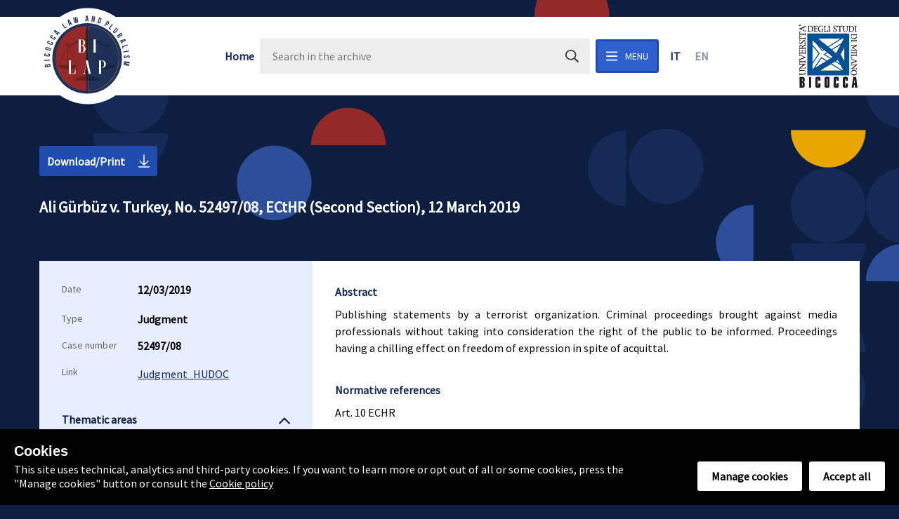

--- FILE ---
content_type: text/html; charset=utf-8
request_url: https://www.lawpluralism.unimib.it/en/oggetti/659-ali-gurbuz-v-turkey-no-52497-08-e-ct-hr-second-section-12-march-2019
body_size: 9816
content:
<!doctype html>
<html data-n-head-ssr lang="en-US" data-n-head="lang">
  <head data-n-head="">
    <title data-n-head="true">Ali Gürbüz v. Turkey, No. 52497/08, ECtHR (Second Section), 12 March 2019</title><meta data-n-head="true" charset="utf-8"><meta data-n-head="true" name="viewport" content="width=device-width, initial-scale=1"><meta data-n-head="true" data-hid="title" name="title" content="Law and Pluralism - Bicocca"><meta data-n-head="true" data-hid="og:image" property="og:image" content="/logo.png"><meta data-n-head="true" data-hid="og:title" property="og:title" content="Ali Gürbüz v. Turkey, No. 52497/08, ECtHR (Second Section), 12 March 2019"><meta data-n-head="true" data-hid="description" name="description" content="1. Criminal proceedings may in themselves amount to an interference with the freedom of expression, irrespective of the acquittal of the defendant. The mere fear of conviction – which should be assessed in relation to the number and length of the proceedings and the legislation on the basis of which the relevant proceedings are instigated – may have a chilling effect on the exercise of freedom of expression.&lt;br /&gt;&lt;br /&gt;
2. Criminal proceedings automatically brought against the owners, publishers and editors-in-chief of newspapers following the publication of statements issued by terrorist organisations, regardless of their content and context, may have the effect of censuring media professionals and deterring them from expressing their view on matters of public interest. This cannot be reconciled with the freedom to receive or impart information or ideas.&lt;br /&gt;
(Case concerning criminal proceedings brought against the owner of a daily newspaper for publishing statements by the leaders of organisations characterised as terrorist under the Turkish law. Despite his acquittal, he submitted that the proceedings in question had brought pressure to bear on him, inducing him to self-censor. The Court found the violation of Art. 10 ECHR as the impugned measure was not necessary in a democratic society)."><meta data-n-head="true" data-hid="robots" name="robots" content="index, follow"><meta data-n-head="true" data-hid="keywords" name="keywords" content="European Court of Human Rights - Robert Spano - Pluralism and democracy - Public security, terrorism and international cooperation - Political pluralism - Terrorism - Freedom of expression - Freedom of information - Censorship - Caselaw  - Judgment - Senza media"><meta data-n-head="true" data-hid="og:locale" property="og:locale" content="en_US"><meta data-n-head="true" data-hid="og:locale:alternate-it-IT" property="og:locale:alternate" content="it_IT"><link data-n-head="true" rel="icon" type="image/x-icon" href="/favicon.ico"><link data-n-head="true" rel="canonical" href=""><link data-n-head="true" data-hid="alternate-hreflang-it-IT" rel="alternate" href="/oggetti/659-ali-gurbuz-v-turkey-no-52497-08-e-ct-hr-second-section-12-march-2019" hreflang="it-IT"><link data-n-head="true" data-hid="alternate-hreflang-en-US" rel="alternate" href="/en/oggetti/659-ali-gurbuz-v-turkey-no-52497-08-e-ct-hr-second-section-12-march-2019" hreflang="en-US"><link rel="preload" href="/_nuxt/543866d2de5a670ee8f5.js" as="script"><link rel="preload" href="/_nuxt/ee672cc3242d74986bb9.js" as="script"><link rel="preload" href="/_nuxt/9b6caf7cee917f99a119.css" as="style"><link rel="preload" href="/_nuxt/fd646ee4bea7192f6330.js" as="script"><link rel="preload" href="/_nuxt/6061d3f81210797e749f.css" as="style"><link rel="preload" href="/_nuxt/a8d8b96162e2b8e161cf.js" as="script"><link rel="preload" href="/_nuxt/3e2253ab2232e7c6d42c.css" as="style"><link rel="preload" href="/_nuxt/4f3b5ab7025c1cfe5cf6.js" as="script"><link rel="stylesheet" href="/_nuxt/9b6caf7cee917f99a119.css"><link rel="stylesheet" href="/_nuxt/6061d3f81210797e749f.css"><link rel="stylesheet" href="/_nuxt/3e2253ab2232e7c6d42c.css">
  </head>
  <body data-n-head="">
    <div data-server-rendered="true" id="__nuxt"><!----><div id="__layout"><div class="flex flex-col min-h-screen relative overflow-x-hidden"><header class="bg-white relative z-20 py-3 md:py-0 mt-5" data-v-a87b69e4><div class="container h-12 md:h-28 flex items-center justify-between" data-v-a87b69e4><div class="flex flex-grow items-center justify-between" data-v-a87b69e4><a href="https://giurisprudenza.unimib.it/it/ricerca/dipartimento-eccellenza/centro-dipartimentale-bilap" target="_blank" class="flex-no-shrink" data-v-a87b69e4><img src="/_nuxt/img/04d861a.svg" alt="Logo law and pluralism" class="relative block h-24 md:h-auto" data-v-a87b69e4></a> <div class="hidden md:flex flex-grow justify-center items-center" data-v-a87b69e4><a href="/en" class="nuxt-link-active" data-v-a87b69e4>
          Home
        </a> <form class="mx-2 w-1/2 flex justify-between items-center bg-grey-lighter pl-4 pr-1 py-1 rounded-sm" data-v-a87b69e4><input type="text" placeholder="Search in the archive" value="" class="flex-grow bg-transparent focus:outline-none font-sans" data-v-a87b69e4> <button type="submit" class="bg-transparent small border-none text-black" data-v-a87b69e4><svg aria-hidden="true" focusable="false" data-prefix="far" data-icon="search" role="img" xmlns="http://www.w3.org/2000/svg" viewBox="0 0 512 512" class="svg-inline--fa fa-search fa-w-16 fa-lg" data-v-a87b69e4 data-v-a87b69e4><path fill="currentColor" d="M508.5 468.9L387.1 347.5c-2.3-2.3-5.3-3.5-8.5-3.5h-13.2c31.5-36.5 50.6-84 50.6-136C416 93.1 322.9 0 208 0S0 93.1 0 208s93.1 208 208 208c52 0 99.5-19.1 136-50.6v13.2c0 3.2 1.3 6.2 3.5 8.5l121.4 121.4c4.7 4.7 12.3 4.7 17 0l22.6-22.6c4.7-4.7 4.7-12.3 0-17zM208 368c-88.4 0-160-71.6-160-160S119.6 48 208 48s160 71.6 160 160-71.6 160-160 160z" data-v-a87b69e4 data-v-a87b69e4></path></svg> <span class="visuallyhidden" data-v-a87b69e4>Search in the archive</span></button></form> <button class="btn small mr-4" data-v-a87b69e4><svg aria-hidden="true" focusable="false" data-prefix="far" data-icon="bars" role="img" xmlns="http://www.w3.org/2000/svg" viewBox="0 0 448 512" class="svg-inline--fa fa-bars fa-w-14 fa-lg" data-v-a87b69e4 data-v-a87b69e4><path fill="currentColor" d="M436 124H12c-6.627 0-12-5.373-12-12V80c0-6.627 5.373-12 12-12h424c6.627 0 12 5.373 12 12v32c0 6.627-5.373 12-12 12zm0 160H12c-6.627 0-12-5.373-12-12v-32c0-6.627 5.373-12 12-12h424c6.627 0 12 5.373 12 12v32c0 6.627-5.373 12-12 12zm0 160H12c-6.627 0-12-5.373-12-12v-32c0-6.627 5.373-12 12-12h424c6.627 0 12 5.373 12 12v32c0 6.627-5.373 12-12 12z" data-v-a87b69e4 data-v-a87b69e4></path></svg> <span class="ml-2 uppercase" data-v-a87b69e4>Menu</span></button> <ul class="list-reset -mx-2" data-v-a87b69e4><li class="inline-block px-2" data-v-a87b69e4><a href="/" class="cursor-pointer uppercase font-bold nuxt-link-active" data-v-a87b69e4>it</a></li> <li class="inline-block px-2" data-v-a87b69e4><a href="/en" class="cursor-pointer uppercase font-bold nuxt-link-active opacity-50 pointer-events-none" data-v-a87b69e4>en</a></li></ul></div> <div class="flex md:justify-end items-center" data-v-a87b69e4><a href="https://giurisprudenza.unimib.it/it" target="_blank" data-v-a87b69e4><img src="/_nuxt/img/0ed0009.png" alt="Logo Università Bicocca" class="h-16 md:h-24 ml-4 md:ml-0 -mb-1" data-v-a87b69e4></a></div> <div class="block md:hidden flex-grow flex justify-end" data-v-a87b69e4><button class="btn small ml-2" data-v-a87b69e4><svg aria-hidden="true" focusable="false" data-prefix="far" data-icon="bars" role="img" xmlns="http://www.w3.org/2000/svg" viewBox="0 0 448 512" class="svg-inline--fa fa-bars fa-w-14 fa-lg" data-v-a87b69e4 data-v-a87b69e4><path fill="currentColor" d="M436 124H12c-6.627 0-12-5.373-12-12V80c0-6.627 5.373-12 12-12h424c6.627 0 12 5.373 12 12v32c0 6.627-5.373 12-12 12zm0 160H12c-6.627 0-12-5.373-12-12v-32c0-6.627 5.373-12 12-12h424c6.627 0 12 5.373 12 12v32c0 6.627-5.373 12-12 12zm0 160H12c-6.627 0-12-5.373-12-12v-32c0-6.627 5.373-12 12-12h424c6.627 0 12 5.373 12 12v32c0 6.627-5.373 12-12 12z" data-v-a87b69e4 data-v-a87b69e4></path></svg> <span class="ml-2 uppercase" data-v-a87b69e4>Menu</span></button></div></div></div></header> <div class="flex-grow flex flex-col"><div><article><div><header class="pt-16 pb-10 container"><div class="text-white flex justify-between items-center"><!----> <button class="bg-primary-dark px-2 py-2 mr-2 mt-2 rounded-3 text-white"><span>Download/Print</span> <svg aria-hidden="true" focusable="false" data-prefix="fal" data-icon="arrow-to-bottom" role="img" xmlns="http://www.w3.org/2000/svg" viewBox="0 0 384 512" class="text-white ml-4 svg-inline--fa fa-arrow-to-bottom fa-w-12 fa-lg"><path fill="currentColor" d="M348.5 264l-148 148.5c-4.7 4.7-12.3 4.7-17 0L35.5 264c-4.7-4.7-4.7-12.3 0-17l7.1-7.1c4.7-4.7 12.3-4.7 17 0l115.4 116V44c0-6.6 5.4-12 12-12h10c6.6 0 12 5.4 12 12v311.9L324.4 240c4.7-4.7 12.3-4.7 17 0l7.1 7.1c4.7 4.6 4.7 12.2 0 16.9zM384 468v-8c0-6.6-5.4-12-12-12H12c-6.6 0-12 5.4-12 12v8c0 6.6 5.4 12 12 12h360c6.6 0 12-5.4 12-12z"></path></svg></button></div> <h1 class="text-1xl text-white my-8 font-mono">Ali Gürbüz v. Turkey, No. 52497/08, ECtHR (Second Section), 12 March 2019</h1></header> <div class="flex flex-col md:flex-row container"><div class="lg:w-1/3 md:w-1/2 p-8 bg-primary-lighter"><div class="pb-8"><div class="flex flex-row pb-4"><span class="text-grey pb-1 w-1/3 block font-sans text-sm">Date</span> <span class="pb-1 w-2/3 block font-sans text-grey-dark font-bold"><div class="mb-1">12/03/2019</div></span></div> <div class="flex flex-row pb-4"><span class="text-grey pb-1 w-1/3 block font-sans text-sm">Type</span> <span class="pb-1 w-2/3 block font-sans text-grey-dark font-bold">Judgment</span></div> <div class="flex flex-row pb-4"><span class="text-grey pb-1 w-1/3 block font-sans text-sm truncate">Case number</span> <span class="pb-1 w-2/3 block font-sans text-grey-dark font-bold">52497/08</span></div> <!----> <div class="flex flex-row"><div class="text-grey pb-1 w-1/3 font-sans text-sm">Link</div> <div class="pb-1 w-2/3"><div><a href="http://hudoc.echr.coe.int/eng?i=001-191941" rel="noreferrer" target="_blank" class="text-grey-dark underline block mb-1">Judgment_HUDOC</a></div></div></div> <!----></div> <!----> <div class="pb-8"><div><div class="pb-8 font-mono text-primary-darkest"><div class="flex flex-row justify-between items-center border-primary-light border-b cursor-pointer mb-2"><h3 class="pb-1 text-base">Thematic areas</h3> <div style="display:none;"><svg aria-hidden="true" focusable="false" data-prefix="fal" data-icon="angle-down" role="img" xmlns="http://www.w3.org/2000/svg" viewBox="0 0 256 512" class="svg-inline--fa fa-angle-down fa-w-8 fa-2x"><path fill="currentColor" d="M119.5 326.9L3.5 209.1c-4.7-4.7-4.7-12.3 0-17l7.1-7.1c4.7-4.7 12.3-4.7 17 0L128 287.3l100.4-102.2c4.7-4.7 12.3-4.7 17 0l7.1 7.1c4.7 4.7 4.7 12.3 0 17L136.5 327c-4.7 4.6-12.3 4.6-17-.1z"></path></svg></div> <div style="display:;"><svg aria-hidden="true" focusable="false" data-prefix="fal" data-icon="angle-up" role="img" xmlns="http://www.w3.org/2000/svg" viewBox="0 0 256 512" class="svg-inline--fa fa-angle-up fa-w-8 fa-2x"><path fill="currentColor" d="M136.5 185.1l116 117.8c4.7 4.7 4.7 12.3 0 17l-7.1 7.1c-4.7 4.7-12.3 4.7-17 0L128 224.7 27.6 326.9c-4.7 4.7-12.3 4.7-17 0l-7.1-7.1c-4.7-4.7-4.7-12.3 0-17l116-117.8c4.7-4.6 12.3-4.6 17 .1z"></path></svg></div></div> <div><div class="flex flex-wrap"><div class="inline-block"><a href="/en/cerca?filtro=common%7C91ce0f1f72094daacb243177720941d9%7CPolitical%20pluralism" class="bg-primary-dark px-2 py-2 mr-2 mt-2 rounded-3 text-white"><span class="text-white">Political pluralism</span></a></div></div></div></div></div><div><div class="pb-8 font-mono text-primary-darkest"><div class="flex flex-row justify-between items-center border-primary-light border-b cursor-pointer mb-2"><h3 class="pb-1 text-base">President</h3> <div style="display:none;"><svg aria-hidden="true" focusable="false" data-prefix="fal" data-icon="angle-down" role="img" xmlns="http://www.w3.org/2000/svg" viewBox="0 0 256 512" class="svg-inline--fa fa-angle-down fa-w-8 fa-2x"><path fill="currentColor" d="M119.5 326.9L3.5 209.1c-4.7-4.7-4.7-12.3 0-17l7.1-7.1c4.7-4.7 12.3-4.7 17 0L128 287.3l100.4-102.2c4.7-4.7 12.3-4.7 17 0l7.1 7.1c4.7 4.7 4.7 12.3 0 17L136.5 327c-4.7 4.6-12.3 4.6-17-.1z"></path></svg></div> <div style="display:;"><svg aria-hidden="true" focusable="false" data-prefix="fal" data-icon="angle-up" role="img" xmlns="http://www.w3.org/2000/svg" viewBox="0 0 256 512" class="svg-inline--fa fa-angle-up fa-w-8 fa-2x"><path fill="currentColor" d="M136.5 185.1l116 117.8c4.7 4.7 4.7 12.3 0 17l-7.1 7.1c-4.7 4.7-12.3 4.7-17 0L128 224.7 27.6 326.9c-4.7 4.7-12.3 4.7-17 0l-7.1-7.1c-4.7-4.7-4.7-12.3 0-17l116-117.8c4.7-4.6 12.3-4.6 17 .1z"></path></svg></div></div> <div><div class="flex flex-wrap"><div class="inline-block"><a href="/en/cerca?filtro=common%7Cb23d2ec5791254c8037b30ea70420061%7CRobert%20Spano" class="bg-primary-dark px-2 py-2 mr-2 mt-2 rounded-3 text-white"><span class="text-white">Robert Spano</span></a></div></div></div></div></div><div><div class="pb-8 font-mono text-primary-darkest"><div class="flex flex-row justify-between items-center border-primary-light border-b cursor-pointer mb-2"><h3 class="pb-1 text-base">Body</h3> <div style="display:none;"><svg aria-hidden="true" focusable="false" data-prefix="fal" data-icon="angle-down" role="img" xmlns="http://www.w3.org/2000/svg" viewBox="0 0 256 512" class="svg-inline--fa fa-angle-down fa-w-8 fa-2x"><path fill="currentColor" d="M119.5 326.9L3.5 209.1c-4.7-4.7-4.7-12.3 0-17l7.1-7.1c4.7-4.7 12.3-4.7 17 0L128 287.3l100.4-102.2c4.7-4.7 12.3-4.7 17 0l7.1 7.1c4.7 4.7 4.7 12.3 0 17L136.5 327c-4.7 4.6-12.3 4.6-17-.1z"></path></svg></div> <div style="display:;"><svg aria-hidden="true" focusable="false" data-prefix="fal" data-icon="angle-up" role="img" xmlns="http://www.w3.org/2000/svg" viewBox="0 0 256 512" class="svg-inline--fa fa-angle-up fa-w-8 fa-2x"><path fill="currentColor" d="M136.5 185.1l116 117.8c4.7 4.7 4.7 12.3 0 17l-7.1 7.1c-4.7 4.7-12.3 4.7-17 0L128 224.7 27.6 326.9c-4.7 4.7-12.3 4.7-17 0l-7.1-7.1c-4.7-4.7-4.7-12.3 0-17l116-117.8c4.7-4.6 12.3-4.6 17 .1z"></path></svg></div></div> <div><div class="flex flex-wrap"><div class="inline-block"><a href="/en/cerca?filtro=common%7Cad5404a796e981a27d6d8f95fb725940%7CEuropean%20Court%20of%20Human%20Rights" class="bg-primary-dark px-2 py-2 mr-2 mt-2 rounded-3 text-white"><span class="text-white">European Court of Human Rights</span></a></div></div></div></div></div><div><div class="pb-8 font-mono text-primary-darkest"><div class="flex flex-row justify-between items-center border-primary-light border-b cursor-pointer mb-2"><h3 class="pb-1 text-base">Keywords</h3> <div style="display:none;"><svg aria-hidden="true" focusable="false" data-prefix="fal" data-icon="angle-down" role="img" xmlns="http://www.w3.org/2000/svg" viewBox="0 0 256 512" class="svg-inline--fa fa-angle-down fa-w-8 fa-2x"><path fill="currentColor" d="M119.5 326.9L3.5 209.1c-4.7-4.7-4.7-12.3 0-17l7.1-7.1c4.7-4.7 12.3-4.7 17 0L128 287.3l100.4-102.2c4.7-4.7 12.3-4.7 17 0l7.1 7.1c4.7 4.7 4.7 12.3 0 17L136.5 327c-4.7 4.6-12.3 4.6-17-.1z"></path></svg></div> <div style="display:;"><svg aria-hidden="true" focusable="false" data-prefix="fal" data-icon="angle-up" role="img" xmlns="http://www.w3.org/2000/svg" viewBox="0 0 256 512" class="svg-inline--fa fa-angle-up fa-w-8 fa-2x"><path fill="currentColor" d="M136.5 185.1l116 117.8c4.7 4.7 4.7 12.3 0 17l-7.1 7.1c-4.7 4.7-12.3 4.7-17 0L128 224.7 27.6 326.9c-4.7 4.7-12.3 4.7-17 0l-7.1-7.1c-4.7-4.7-4.7-12.3 0-17l116-117.8c4.7-4.6 12.3-4.6 17 .1z"></path></svg></div></div> <div><div class="flex flex-wrap"><div class="inline-block"><a href="/en/cerca?filtro=common%7C0e35f31cc9c443073af109bc79cd9cc5%7CTerrorism" class="bg-primary-dark px-2 py-2 mr-2 mt-2 rounded-3 text-white"><span class="text-white">Terrorism</span></a></div><div class="inline-block"><a href="/en/cerca?filtro=common%7C3dd7c808d335eb1f3eff0e09d75c841b%7CFreedom%20of%20expression" class="bg-primary-dark px-2 py-2 mr-2 mt-2 rounded-3 text-white"><span class="text-white">Freedom of expression</span></a></div><div class="inline-block"><a href="/en/cerca?filtro=common%7Caf2f1ed75826e4fe5a74b029c39bc071%7CFreedom%20of%20information" class="bg-primary-dark px-2 py-2 mr-2 mt-2 rounded-3 text-white"><span class="text-white">Freedom of information</span></a></div><div class="inline-block"><a href="/en/cerca?filtro=common%7Cc042cbfb935201ed298cdfe08249603f%7CCensorship" class="bg-primary-dark px-2 py-2 mr-2 mt-2 rounded-3 text-white"><span class="text-white">Censorship</span></a></div></div></div></div></div><div><div class="pb-8 font-mono text-primary-darkest"><div class="flex flex-row justify-between items-center border-primary-light border-b cursor-pointer mb-2"><h3 class="pb-1 text-base">Areas</h3> <div style="display:none;"><svg aria-hidden="true" focusable="false" data-prefix="fal" data-icon="angle-down" role="img" xmlns="http://www.w3.org/2000/svg" viewBox="0 0 256 512" class="svg-inline--fa fa-angle-down fa-w-8 fa-2x"><path fill="currentColor" d="M119.5 326.9L3.5 209.1c-4.7-4.7-4.7-12.3 0-17l7.1-7.1c4.7-4.7 12.3-4.7 17 0L128 287.3l100.4-102.2c4.7-4.7 12.3-4.7 17 0l7.1 7.1c4.7 4.7 4.7 12.3 0 17L136.5 327c-4.7 4.6-12.3 4.6-17-.1z"></path></svg></div> <div style="display:;"><svg aria-hidden="true" focusable="false" data-prefix="fal" data-icon="angle-up" role="img" xmlns="http://www.w3.org/2000/svg" viewBox="0 0 256 512" class="svg-inline--fa fa-angle-up fa-w-8 fa-2x"><path fill="currentColor" d="M136.5 185.1l116 117.8c4.7 4.7 4.7 12.3 0 17l-7.1 7.1c-4.7 4.7-12.3 4.7-17 0L128 224.7 27.6 326.9c-4.7 4.7-12.3 4.7-17 0l-7.1-7.1c-4.7-4.7-4.7-12.3 0-17l116-117.8c4.7-4.6 12.3-4.6 17 .1z"></path></svg></div></div> <div><div class="flex flex-wrap"><div class="inline-block"><a href="/en/cerca?filtro=common%7C109bd9f8ce9e23e3bd324a15b71f1c86%7CPluralism%20and%20democracy" class="bg-primary-dark px-2 py-2 mr-2 mt-2 rounded-3 text-white"><span class="text-white">Pluralism and democracy</span></a></div><div class="inline-block"><a href="/en/cerca?filtro=common%7C479ebf3835b0973b622f59592914102f%7CPublic%20security,%20terrorism%20and%20international%20cooperation" class="bg-primary-dark px-2 py-2 mr-2 mt-2 rounded-3 text-white"><span class="text-white">Public security, terrorism and international cooperation</span></a></div></div></div></div></div></div></div> <div class="lg:w-2/3 md:w-1/2 p-8 bg-white"><div><div class="mb-10 metadatilist"><h4 class="font-mono leading-normal text-primary-darker mb-2">Abstract</h4> <div><p class="pb-1 text-base leading-normal text-justify">Publishing statements by a terrorist organization. Criminal proceedings brought against media professionals without taking into consideration the right of the public to be informed. Proceedings having a chilling effect on freedom of expression in spite of acquittal. </p></div></div><div class="mb-10 metadatilist"><h4 class="font-mono leading-normal text-primary-darker mb-2">Normative references</h4> <div><p class="pb-1 text-base leading-normal text-justify">Art. 10 ECHR</p></div></div><div class="mb-10 metadatilist"><h4 class="font-mono leading-normal text-primary-darker mb-2">Ruling</h4> <div><p class="pb-1 text-base leading-normal text-justify">1. Criminal proceedings may in themselves amount to an interference with the freedom of expression, irrespective of the acquittal of the defendant. The mere fear of conviction – which should be assessed in relation to the number and length of the proceedings and the legislation on the basis of which the relevant proceedings are instigated – may have a chilling effect on the exercise of freedom of expression.<br /><br />
2. Criminal proceedings automatically brought against the owners, publishers and editors-in-chief of newspapers following the publication of statements issued by terrorist organisations, regardless of their content and context, may have the effect of censuring media professionals and deterring them from expressing their view on matters of public interest. This cannot be reconciled with the freedom to receive or impart information or ideas.<br />
(Case concerning criminal proceedings brought against the owner of a daily newspaper for publishing statements by the leaders of organisations characterised as terrorist under the Turkish law. Despite his acquittal, he submitted that the proceedings in question had brought pressure to bear on him, inducing him to self-censor. The Court found the violation of Art. 10 ECHR as the impugned measure was not necessary in a democratic society).</p></div></div></div> <!----></div></div></div> <!----></article></div></div> <CookieControl locale="en"><template><h3>Cookies</h3> <p>This site uses technical, analytics and third-party cookies. If you want to learn more or opt out of all or some cookies, press the &quot;Manage cookies&quot; button or consult the
        <a href="/en/cookiepolicy" class="text-white inline"><u>Cookie policy</u></a></p></template></CookieControl> <footer><div class="py-16 bg-primary-dark bg-newsletter"><div class="container flex flex-wrap justify-between"><div class="w-full md:w-1/3 text-white"><h3>Newsletter</h3> <p class="text-xl mt-10">Subscribe to the newsletter to keep up to date with news and events</p></div> <div class="w-full md:w-1/3 mt-8 md:mt-0"><form><div class="flex justify-between"><input placeholder="Enter your email address..." type="text" value="" class="flex-grow bg-primary-lighter rounded-lg px-4 font-sans"> <button class="ml-4 transparent white small hasIcon"><span class="uppercase font-bold">submit</span> <svg aria-hidden="true" focusable="false" data-prefix="fal" data-icon="arrow-right" role="img" xmlns="http://www.w3.org/2000/svg" viewBox="0 0 448 512" class="ml-4 svg-inline--fa fa-arrow-right fa-w-14 fa-lg"><path fill="currentColor" d="M216.464 36.465l-7.071 7.07c-4.686 4.686-4.686 12.284 0 16.971L387.887 239H12c-6.627 0-12 5.373-12 12v10c0 6.627 5.373 12 12 12h375.887L209.393 451.494c-4.686 4.686-4.686 12.284 0 16.971l7.071 7.07c4.686 4.686 12.284 4.686 16.97 0l211.051-211.05c4.686-4.686 4.686-12.284 0-16.971L233.434 36.465c-4.686-4.687-12.284-4.687-16.97 0z"></path></svg></button></div> <div class="mt-4"><label class="flex justify-start items-start"><div class="bg-white border-2 rounded-sm border-black w-4 h-4 flex flex-shrink-0 justify-center items-center mr-2 focus-within:border-blue-500"><input type="checkbox" required="required" class="opacity-0 absolute"> <svg viewBox="0 0 20 20" class="fill-current hidden w-2 h-2 text-green-500 pointer-events-none"><path d="M0 11l2-2 5 5L18 3l2 2L7 18z"></path></svg></div> <div class="select-none text-sm text-white font-sans"><span>I agree with the terms of use</span> <a href="#" class="inline text-white underline font-bold">Find out more</a></div></label></div></form> <!----></div></div></div> <div class="pt-10 pb-16 bg-primary text-white"><div class="container flex flex-col md:flex-row justify-between items-start text-sm font-sans"><div class="w-full lg:w-1/3"><div>
          @2019 - Bicocca Law and Pluralism
        </div> <div class="mt-6">
          Piazza dell'Ateneo Nuovo, 1 - 20126, Milano<br>
          tel. 02 6448 4139
          <a href="mailto: lawpluralism@unimib.it" class="underline text-white">
            lawpluralism@unimib.it</a> <br>
          Powered by
          <a target="_blank" href="https://www.archiui.com" class="inline text-white"><b>Archiui</b></a></div></div> <div class="w-full lg:w-1/3 text-center"><a href="/en/ilnostronetwork" class="font-bold text-white">Our network</a></div> <div class="mt-6 md:mt-0 w-full lg:w-1/3 text-right"><a href="/en/cookiepolicy" class="text-white">Cookie policy</a> <ul class="list-reset mt-4"><li><a target="_blank" href="https://www.linkedin.com/company/bicocca-law-pluralism" class="font-bold text-white">Linkedin</a></li> <li><a target="_blank" href="https://twitter.com/bicoccap" class="font-bold text-white">Twitter</a></li> <li><a target="_blank" href="https://m.facebook.com/LawpluralismUnimib/" class="font-bold text-white">Facebook</a></li></ul></div></div></div></footer> <!----></div></div></div><script>window.__NUXT__=(function(a,b,c,d,e,f,g,h,i,j,k,l,m,n,o,p,q,r,s,t,u,v,w,x,y,z,A,B,C,D,E,F,G,H,I,J,K,L,M,N,O,P,Q,R,S,T,U,V,W,X,Y,Z,_,$,aa,ab,ac,ad,ae,af,ag,ah,ai,aj,ak,al,am,an,ao,ap,aq,ar,as,at,au,av,aw){K.path="\u002FBody\u002FEuropean Court of Human Rights";K.name=w;K.id="ad5404a796e981a27d6d8f95fb725940";K.cord=[];K.link={name:c,query:{filtro:"common|ad5404a796e981a27d6d8f95fb725940|European Court of Human Rights"}};K.key=m;L.path="\u002FPresident\u002FRobert Spano";L.name=x;L.id="b23d2ec5791254c8037b30ea70420061";L.cord=[];L.link={name:c,query:{filtro:"common|b23d2ec5791254c8037b30ea70420061|Robert Spano"}};L.key=q;M.path="\u002FProject sector\u002FPluralism and democracy";M.name=z;M.id="109bd9f8ce9e23e3bd324a15b71f1c86";M.cord=[];M.link={name:c,query:{filtro:"common|109bd9f8ce9e23e3bd324a15b71f1c86|Pluralism and democracy"}};M.key=y;N.path="\u002FProject sector\u002FPublic security, terrorism and international cooperation";N.name=A;N.id="479ebf3835b0973b622f59592914102f";N.cord=[];N.link={name:c,query:{filtro:"common|479ebf3835b0973b622f59592914102f|Public security, terrorism and international cooperation"}};N.key=y;P.path="\u002FMacro theme\u002FPolitical pluralism";P.name=B;P.id="91ce0f1f72094daacb243177720941d9";P.cord=[];P.link={name:c,query:{filtro:"common|91ce0f1f72094daacb243177720941d9|Political pluralism"}};P.key=O;R.path="\u002FTag\u002FTerrorism";R.name="Terrorism";R.id="0e35f31cc9c443073af109bc79cd9cc5";R.link={name:c,query:{filtro:"common|0e35f31cc9c443073af109bc79cd9cc5|Terrorism"}};R.key=r;S.path="\u002FTag\u002FFreedom of expression";S.name="Freedom of expression";S.id="3dd7c808d335eb1f3eff0e09d75c841b";S.link={name:c,query:{filtro:"common|3dd7c808d335eb1f3eff0e09d75c841b|Freedom of expression"}};S.key=r;T.path="\u002FTag\u002FFreedom of information";T.name="Freedom of information";T.id="af2f1ed75826e4fe5a74b029c39bc071";T.link={name:c,query:{filtro:"common|af2f1ed75826e4fe5a74b029c39bc071|Freedom of information"}};T.key=r;U.path="\u002FTag\u002FCensorship";U.name="Censorship";U.id="c042cbfb935201ed298cdfe08249603f";U.link={name:c,query:{filtro:"common|c042cbfb935201ed298cdfe08249603f|Censorship"}};U.key=r;ai.url=a;ai.size=a;al.url=a;al.size=a;an.url=a;an.size=a;return {layout:"default",data:[{detail:{_id:"6098f05440aafe3e35f9abbc",archivio:f,id:h,table:g,access:b,alternative_names:a,alternative_names_type:a,data:{start:J,end:"2019-03-12T23:59:59.000Z"},description:a,filtri:[{path:"\u002FBody",name:m,id:"ac101b32dda4448cf13a93fe283dddd8"},K,{path:"\u002FPresident",name:q,id:"791301f9aa89552b0e68e6670d80cd25"},L,{path:"\u002FProject sector",name:y,id:"f6f4f94d08e9e21dde2866f08c95845c"},M,N,{path:"\u002FMacro theme",name:O,id:"fe0686f55ff0474a172f037218818a1b"},P,{path:"\u002FTag",name:Q,id:"c101058e7ea21bbbf2a5ac893088e90b"},R,S,T,U,{path:"\u002FtipologiaObject",name:"tipologiaObject",id:"f0857b3f8b30a795a311c1dc64c9eb31"},{path:"\u002FtipologiaObject\u002FCaselaw ",name:"Caselaw ",id:"cff64eb5d8b2989c262201c9d61805b0"},{path:"\u002FtipologiaObject\u002FCaselaw \u002FJudgment",name:e,id:"5e58ac91f279952c440c8e96452f7093"},{path:"\u002FMedia",name:"Media",id:"3b563524fdb17b4a86590470d40bef74"},{path:"\u002FMedia\u002FSenza media",name:"Senza media",id:"5249d262ffebd2479c79943557024401"}],hasMedia:i,idno:"585",isChild:b,lastchange:1620635732,metadati:[{fieldCode:V,label:W,value:"Publishing statements by a terrorist organization. Criminal proceedings brought against media professionals without taking into consideration the right of the public to be informed. Proceedings having a chilling effect on freedom of expression in spite of acquittal. "},{fieldCode:"tag",label:Q,value:"Terrorism \u003Cbr\u003E\u003Cbr\u003E Freedom of expression \u003Cbr\u003E\u003Cbr\u003E Freedom of information \u003Cbr\u003E\u003Cbr\u003E Censorship"},{fieldCode:X,label:Y,value:"Art. 10 ECHR"},{fieldCode:Z,label:_,value:"1. Criminal proceedings may in themselves amount to an interference with the freedom of expression, irrespective of the acquittal of the defendant. The mere fear of conviction – which should be assessed in relation to the number and length of the proceedings and the legislation on the basis of which the relevant proceedings are instigated – may have a chilling effect on the exercise of freedom of expression.\u003Cbr \u002F\u003E\u003Cbr \u002F\u003E\n2. Criminal proceedings automatically brought against the owners, publishers and editors-in-chief of newspapers following the publication of statements issued by terrorist organisations, regardless of their content and context, may have the effect of censuring media professionals and deterring them from expressing their view on matters of public interest. This cannot be reconciled with the freedom to receive or impart information or ideas.\u003Cbr \u002F\u003E\n(Case concerning criminal proceedings brought against the owner of a daily newspaper for publishing statements by the leaders of organisations characterised as terrorist under the Turkish law. Despite his acquittal, he submitted that the proceedings in question had brought pressure to bear on him, inducing him to self-censor. The Court found the violation of Art. 10 ECHR as the impugned measure was not necessary in a democratic society)."}],ordine:C,parent:C,parent_path:j,preferred_label:k,preferred_label_type:a,primaryImg:j,representations:[],search:"Ali Guerbuez v. Turkey, No. 52497\u002F08, ECtHR (Second Section), 12 March 2019  585 Publishing statements by a terrorist organization. Criminal proceedings brought against media professionals without taking into consideration the right of the public to be informed. Proceedings having a chilling effect on freedom of expression in spite of acquittal.  12\u002F3\u002F2019 Art. 10 ECHR 52497\u002F08 1. Criminal proceedings may in themselves amount to an interference with the freedom of expression, irrespective of the acquittal of the defendant. The mere fear of conviction – which should be assessed in relation to the number and length of the proceedings and the legislation on the basis of which the relevant proceedings are instigated – may have a chilling effect on the exercise of freedom of expression.\u003Cbr \u002F\u003E\u003Cbr \u002F\u003E\n2. Criminal proceedings automatically brought against the owners, publishers and editors-in-chief of newspapers following the publication of statements issued by terrorist organisations, regardless of their content and context, may have the effect of censuring media professionals and deterring them from expressing their view on matters of public interest. This cannot be reconciled with the freedom to receive or impart information or ideas.\u003Cbr \u002F\u003E\n(Case concerning criminal proceedings brought against the owner of a daily newspaper for publishing statements by the leaders of organisations characterised as terrorist under the Turkish law. Despite his acquittal, he submitted that the proceedings in question had brought pressure to bear on him, inducing him to self-censor. The Court found the violation of Art. 10 ECHR as the impugned measure was not necessary in a democratic society). European Court of Human Rights Robert Spano Pluralism and democracy Public security, terrorism and international cooperation Political pluralism Terrorism Freedom of expression Freedom of information Censorship Caselaw  Judgment Senza media",type_id:{id:"209",name:e},deleted:C,summary:[{_id:"690fb59442a30719fd1f5b23",archivio:f,table:g,type:"sommarioWebOggetti",metadati:["preferred_labels",V,$,"rif_biblio",X,aa,"parti",Z,"Nota_editoriale","decisioni_conformi","codiceISBN","Decisioni_difformi","description","DOI","ISSN_ISBN","serie","Fonte","internal_notes"]}],DOI:{},ISBN:{},external_link:{fieldCode:"external_link",label:ab,value:[[{fieldCode:"url_source",label:"Website",value:"Judgment_HUDOC",start:i},{fieldCode:"url_entry",label:"URL",value:"http:\u002F\u002Fhudoc.echr.coe.int\u002Feng?i=001-191941",start:i}]]},numerazione:{fieldCode:aa,label:s,value:"52497\u002F08"},date:{fieldCode:$,label:n,value:[[{fieldCode:"dates_value",label:n,value:"12\u002F03\u002F2019",start:J},{fieldCode:"dc_dates_types",label:t,value:"Invalid date",start:i}]]},tags:{"Macro theme":[P],President:[L],Body:[K],"Parole chiave":[R,S,T,U],"Project sector":[M,N]}},relateds:{ca_entities:[{_id:"65c16cfb59c07c3d7207ca75",archivio:f,table:g,id:h,label:k,type:e,access:b,img:{url:a,size:a},rel_table:u,rel_id:ac,rel_label:w,rel_type:D,rel_access:b,rel_name:ad,rel_name_reverse:ad,rel_img:j,interstitial:[],cord:[],id_clean:ac,access_clean:b,table_clean:u,label_clean:w,rel_clean:D,img_clean:j,type_clean:D,link:{name:o,params:{table:ae,id:"25-european-court-of-human-rights"}}},{_id:"65c16cfb59c07c3d7207ca76",archivio:f,table:g,id:h,label:k,type:e,access:b,img:{url:a,size:a},rel_table:u,rel_id:af,rel_label:x,rel_type:E,rel_access:b,rel_name:ag,rel_name_reverse:ag,rel_img:j,interstitial:[],cord:[],id_clean:af,access_clean:b,table_clean:u,label_clean:x,rel_clean:E,img_clean:j,type_clean:E,link:{name:o,params:{table:ae,id:"47-robert-spano"}}}],ca_list_items:[{_id:"65c16cfb59c07c3d7207ca78",archivio:f,table:g,id:h,label:k,type:e,access:b,img:{url:a,size:a},rel_table:l,rel_id:ah,rel_label:z,rel_type:d,rel_access:b,rel_name:v,rel_name_reverse:v,rel_img:ai,interstitial:[],cord:[],id_clean:ah,access_clean:b,table_clean:l,label_clean:z,rel_clean:d,img_clean:ai,type_clean:d,link:{name:o,params:{table:F,id:"608-pluralism-and-democracy"}}},{_id:"65c16cfb59c07c3d7207ca77",archivio:f,table:g,id:h,label:k,type:e,access:b,img:{url:a,size:a},rel_table:l,rel_id:aj,rel_label:B,rel_type:d,rel_access:b,rel_name:ak,rel_name_reverse:ak,rel_img:al,interstitial:[],cord:[],id_clean:aj,access_clean:b,table_clean:l,label_clean:B,rel_clean:d,img_clean:al,type_clean:d,link:{name:o,params:{table:F,id:"617-political-pluralism"}}},{_id:"65c16cfb59c07c3d7207ca79",archivio:f,table:g,id:h,label:k,type:e,access:b,img:{url:a,size:a},rel_table:l,rel_id:am,rel_label:A,rel_type:d,rel_access:b,rel_name:v,rel_name_reverse:v,rel_img:an,interstitial:[],cord:[],id_clean:am,access_clean:b,table_clean:l,label_clean:A,rel_clean:d,img_clean:an,type_clean:d,link:{name:o,params:{table:F,id:"609-public-security-terrorism-and-international-cooperation"}}}]}}],error:a,state:{menu:{isOpen:i},isOpenFiltri:i,cerca:{backToSearch:a,objectSearch:a},cms:{},detail:{},i18n:{locale:"en",messages:{link:{home:"Home",archivio:"Archive",about:"About",focus:ao,giurisprudenza:ap,video:aq,news:"news"},general:{leggi_tutto:"Find out more",esplora:"Explore",cerca_archivio:"Search in the archive",chiudi:"Close",menu:"Menu",torna_alla_ricerca:"Back to results",torna_indietro:"Go back",nella_stessa_ricerca:"In the same search",non_accessibile:"This page is temporarily unavailable",carica_tutti:"Load more",stampa_pdf:"Download\u002FPrint",osservatorio:"The observatory",seguicisu:"Follow us",approfondimento:"Go to the study",ilnostronetwork:"Our network",vedi_tutti:"Show all",non_disponibile:"This page has not yet been translated"},slug:{contatti:"Contacts",tel:"Phone",email:"Email"},homepage:{in_evidenza:"Featured",notizie:ar,settori:p,pluralismo:"Pluralism"},placeholder:{cerca_archivio:"Search the archive...",cerca_continua:"Keep searching...",inizia_continua:"Start searching...",data:"22\u002F02\u002F2009 or 2009"},cerca:{cerca:"Search",ricerca_avanzata:"Advanced search",risultati:"Results",scegli_opzione:"Select option or enter text",intervallo_date:"Date range",err_message:"Dates are not valid",mostra_solo:"Show only",mostra_filtri:"Show filters",nascondi_filtri:"Hide filters",elimina_filtri:"Remove filters",con_media:"With media",pagina:as,non_risultati:"No matching results "},orderby:{titolo:at,tipologia:t,data:n,rilevanza:"Relevance"},detail:{data:n,tipologia:t,numerazione:s,collegati:"Related",allegati:"Attachments",note:au,sentenze:"Decisions","Aree tematiche":G,Autori:"Authors","Parole chiave":H,Settori:p,Presidente:q,Organi:m,Paese:I,Relatore:av,"Avvocato generale":aw},avanzata:{"Testo libero":"Text",Tipologie:t,"Parole chiave":H,Settori:p,"Aree tematiche":G,Organo:m,"Numero di sentenza":s,Titolo:at,Data:n,Paese:I,parola_chiave:"Search for words",inserisci_testo:"Enter text",reset_ricerca:"Clean form"},tipologie:{Sentenza:e,Ordinanza:"Order",Conclusioni:"Conclusions","Dissenting opinion":"Dissenting opinion",Libro:"Book",Costituzionale:"Costitutional","Fonte primaria":"Primary source"},filtri:{Tipologie:"Typologies","Parole chiave":H,Areas:p,"Macro theme":G,President:q,Body:m,Rapporteur:av,"Advocate General":aw,Country:I,"Project sector":p},detail_labels:{Abstract:W,Massima:_,"Link esterni":ab,Numerazione:s,"Riferimenti bibliografici":"Bibliographical references","Riferimenti normativi":Y,"Decisioni conformi":"Consistent with precedent","Decisioni difformi":"Conflicting decisions","Contenuto in":"Included in","Ciclo di vita":"Lifecycle",Descrizione:"Overview",Wikipedia:"Wikipedia",Note:au},cookie:{cookie_banner_text:"This site uses technical, analytics and third-party cookies. If you want to learn more or opt out of all or some cookies, press the \"Manage cookies\" button or consult the",cookie_policy:"Cookie policy"},titoli:{focus:ao,giurisprudenza:ap,video:aq,news:ar},occhielli:{focus:"An in-depth analysis of some topics of special interest for pluralism",giurisprudenza:"A collection, sorted by years, of the most important judicial decisions concerning pluralism.",giurisprudenza_bis:"All the judgments collected in this website deal with the topic of pluralism in its different perspectives. Some of them, however, mark a turning point in the legal landscape of a pluralistic society. Hence the choice to highlight these decisions, by illustrating each of them with a brief comment aimed to guide the reader in understanding the importance of its content.",video:"A collection of multimedia clips in which distinguished scholars briefly address key subjects for pluralism",news:"To stay always up to date on the latest news, publications and events"},news:{filtraper:"Filter by:",tutte:"All"},paginazione:{pagina:as},categorie:{eventi:"events",pubblicazioni:"publications",diritti:"rights","giurisprudenza-in-evidenza":"relevant case law"},newsletter:{titolo:"Newsletter",testo:"Subscribe to the newsletter to keep up to date with news and events",placeholder:"Enter your email address...",invia:"submit",termini:"I agree with the terms of use",success_message:"Registration completed!",success_button:"Thanks!",error_message:"Oops... something has gone wrong!",error_button:"Try again"}}}},serverRendered:true}}(null,1,"cerca","concept","Judgment","lawandpluralism","ca_objects",659,false,"","Ali Gürbüz v. Turkey, No. 52497\u002F08, ECtHR (Second Section), 12 March 2019","ca_list_items","Body","Date","table-id","Areas","President","Parole chiave","Case number","Type","ca_entities","project sector","European Court of Human Rights","Robert Spano","Project sector","Pluralism and democracy","Public security, terrorism and international cooperation","Political pluralism",0,"European Court ","Individual",void 0,"Thematic areas","Keywords","Country","2019-03-12T00:00:00.000Z",{},{},{},{},"Macro theme",{},"Tag",{},{},{},{},"abstract","Abstract","rif_norma","Normative references","massima","Ruling","date","numerazione","External links",25,"body","entita",47,"president",608,{},617,"macro-theme",{},609,{},"Focus","Relevant case law","Video","News from the observatory","Page","Title","Notes","Rapporteur","Advocate General"));</script><script src="/_nuxt/543866d2de5a670ee8f5.js" defer></script><script src="/_nuxt/4f3b5ab7025c1cfe5cf6.js" defer></script><script src="/_nuxt/ee672cc3242d74986bb9.js" defer></script><script src="/_nuxt/fd646ee4bea7192f6330.js" defer></script><script src="/_nuxt/a8d8b96162e2b8e161cf.js" defer></script>
  </body>
</html>


--- FILE ---
content_type: text/css; charset=UTF-8
request_url: https://www.lawpluralism.unimib.it/_nuxt/6061d3f81210797e749f.css
body_size: 30421
content:
.__nuxt-error-page{padding:1rem;background:#f7f8fb;color:#47494e;text-align:center;display:flex;justify-content:center;align-items:center;flex-direction:column;font-family:sans-serif;font-weight:100!important;-ms-text-size-adjust:100%;-webkit-text-size-adjust:100%;-webkit-font-smoothing:antialiased;position:absolute;top:0;left:0;right:0;bottom:0}.__nuxt-error-page .error{max-width:450px}.__nuxt-error-page .title{font-size:1.5rem;margin-top:15px;color:#47494e;margin-bottom:8px}.__nuxt-error-page .description{color:#7f828b;line-height:21px;margin-bottom:10px}.__nuxt-error-page a{color:#7f828b!important;text-decoration:none}.__nuxt-error-page .logo{position:fixed;left:12px;bottom:12px}.nuxt-progress{position:fixed;top:0;left:0;right:0;height:5px;width:0;opacity:1;transition:width .1s,opacity .4s;background-color:#fff;z-index:999999}.nuxt-progress.nuxt-progress-notransition{transition:none}.nuxt-progress-failed{background-color:red}

/*! normalize.css v8.0.1 | MIT License | github.com/necolas/normalize.css */html{line-height:1.15;-webkit-text-size-adjust:100%}body{margin:0}main{display:block}h1{font-size:2em;margin:.67em 0}hr{box-sizing:content-box;height:0;overflow:visible}pre{font-family:monospace,monospace;font-size:1em}a{background-color:transparent}abbr[title]{border-bottom:none;text-decoration:underline;-webkit-text-decoration:underline dotted;text-decoration:underline dotted}b,strong{font-weight:bolder}code,kbd,samp{font-family:monospace,monospace;font-size:1em}small{font-size:80%}sub,sup{font-size:75%;line-height:0;position:relative;vertical-align:baseline}sub{bottom:-.25em}sup{top:-.5em}img{border-style:none}button,input,optgroup,select,textarea{font-family:inherit;font-size:100%;line-height:1.15;margin:0}button,input{overflow:visible}button,select{text-transform:none}[type=button],[type=reset],[type=submit],button{-webkit-appearance:button}[type=button]::-moz-focus-inner,[type=reset]::-moz-focus-inner,[type=submit]::-moz-focus-inner,button::-moz-focus-inner{border-style:none;padding:0}[type=button]:-moz-focusring,[type=reset]:-moz-focusring,[type=submit]:-moz-focusring,button:-moz-focusring{outline:1px dotted ButtonText}fieldset{padding:.35em .75em .625em}legend{box-sizing:border-box;color:inherit;display:table;max-width:100%;padding:0;white-space:normal}progress{vertical-align:baseline}textarea{overflow:auto}[type=checkbox],[type=radio]{box-sizing:border-box;padding:0}[type=number]::-webkit-inner-spin-button,[type=number]::-webkit-outer-spin-button{height:auto}[type=search]{-webkit-appearance:textfield;outline-offset:-2px}[type=search]::-webkit-search-decoration{-webkit-appearance:none}::-webkit-file-upload-button{-webkit-appearance:button;font:inherit}details{display:block}summary{display:list-item}[hidden],template{display:none}html{box-sizing:border-box;font-family:sans-serif}*,:after,:before{box-sizing:inherit}blockquote,dd,dl,figure,h1,h2,h3,h4,h5,h6,p,pre{margin:0}button{background:transparent;padding:0}button:focus{outline:1px dotted;outline:5px auto -webkit-focus-ring-color}fieldset{margin:0;padding:0}ol,ul{margin:0}*,:after,:before{border:0 solid #ddd}img{border-style:solid}textarea{resize:vertical}img{max-width:100%;height:auto}input::-webkit-input-placeholder,textarea::-webkit-input-placeholder{color:inherit;opacity:.5}input::-ms-input-placeholder,textarea::-ms-input-placeholder{color:inherit;opacity:.5}input::placeholder,textarea::placeholder{color:inherit;opacity:.5}[role=button],button{cursor:pointer}table{border-collapse:collapse}.container{width:100%;margin-right:auto;margin-left:auto;padding-right:1rem;padding-left:1rem}@media (min-width:768px){.container{max-width:768px}}@media (min-width:1024px){.container{max-width:1024px}}@media (min-width:1200px){.container{max-width:1200px}}body{font-family:Source Sans Pro,PT Sans Caption,Roboto,Oxygen,Ubuntu,Cantarell,Fira Sans,Droid Sans,Helvetica Neue,sans-serif;font-family:Oswald;background-attachment:fixed;background-color:#0e1e41;text-rendering:optimizeLegibility;-webkit-font-smoothing:antialiased;-moz-osx-font-smoothing:grayscale;-moz-font-feature-settings:"liga","kern";-webkit-font-variant-ligatures:none;-webkit-font-feature-settings:none;font-feature-settings:none;font-variant-ligatures:none;-webkit-overflow-scrolling:touch}.bg-avanzata,body{background-image:url(/_nuxt/img/e473405.svg)}.bg-avanzata,.bg-newsletter,body{background-position:top;background-repeat:no-repeat}.bg-newsletter{background-image:url(/_nuxt/img/c5622b3.svg)}.bg-modal{background-image:url(/_nuxt/img/e473405.svg);background-size:cover;background-position:50%;background-repeat:no-repeat}a{font-weight:500;color:#162a57;text-decoration:none;transition:all .2s ease-out;font-family:Source Sans Pro,PT Sans Caption,Roboto,Oxygen,Ubuntu,Cantarell,Fira Sans,Droid Sans,Helvetica Neue,sans-serif;display:block;line-height:1.4}a:hover{color:#942929}input:checked+svg{display:block}.testo a{display:inline}p{font-family:Source Sans Pro,PT Sans Caption,Roboto,Oxygen,Ubuntu,Cantarell,Fira Sans,Droid Sans,Helvetica Neue,sans-serif}p.lead{font-size:1rem}p.big{font-size:1.125rem;line-height:1.5}p a{display:inline}.highlights{padding-left:.25rem;padding-right:.25rem;color:#333;background-color:#f9ff50}.tippy-tooltip.card-info-theme{background-color:#f2f6ff;color:#333;font-family:Source Sans Pro,IBM Plex Sans,Courier-new;text-align:left;padding:.75rem}.tippy-tooltip.card-info-theme .tippy-arrow{border-color:#f2f6ff}.object-cover{-o-object-fit:cover;object-fit:cover}table{background-color:#e7eeff;width:100%;color:#333}table thead{background-color:#ededed}table thead th{padding:.75rem;text-align:left;font-family:Source Sans Pro,IBM Plex Sans,Courier-new;font-size:.875rem}table thead th:hover{background-color:#ddd;cursor:pointer}table tbody tr:nth-child(2n){background-color:#f2f6ff}table tbody tr:nth-child(odd){background-color:#e7eeff}table tbody tr td{padding:.75rem;border-bottom-width:1px;border-color:#afc8ff}.video-container{position:relative;height:0;padding-bottom:56.25%;padding-top:30px}.video-container embed,.video-container iframe,.video-container object{position:absolute;top:0;left:0;width:100%;height:100%}.btn,button{background-color:#2d5fcd;color:#fff;font-family:Source Sans Pro,IBM Plex Sans,Courier-new;font-weight:700;letter-spacing:0;padding:1rem .75rem;border-width:3px;border-color:#204caf;border-radius:.2rem}.btn:hover:not(.isFilter),button:hover:not(.isFilter){background-color:#204caf;color:#fff}.btn:hover.isFilter,button:hover.isFilter{opacity:1}.btn:focus,button:focus{outline:0}.btn.no-hov,button.no-hov{background-color:transparent}.btn.small,button.small{padding:.75rem;font-size:.875rem;font-weight:400}.btn.smaller,button.smaller{padding:.5rem;font-size:.875rem;font-weight:400}.btn.white,button.white{background-color:#fff;border-color:#2d5fcd;color:#2d5fcd}.btn.white:active svg,.btn.white:focus svg,button.white:active svg,button.white:focus svg{color:#2d5fcd}.btn.isLink,button.isLink{background-color:transparent;border-style:none;color:#333;padding:0}.btn.isLink:hover,button.isLink:hover{background-color:transparent;color:#942929}.btn.isLink:hover svg,button.isLink:hover svg{color:#942929}.btn.hasIcon,button.hasIcon{display:flex;justify-content:space-between;align-items:center}.btn.transparent,button.transparent{background-color:transparent;border-color:#2d5fcd;color:#2d5fcd}.btn.transparent.white,button.transparent.white{background-color:transparent;border-color:#fff;color:#fff}.btn.transparent.secondary,button.transparent.secondary{background-color:transparent;border-color:#942929;color:#942929}@media (min-width:768px){.btn,button{background-color:#2d5fcd;color:#fff;font-family:Source Sans Pro,IBM Plex Sans,Courier-new;font-weight:700;letter-spacing:0;padding:1.5rem;border-width:3px;border-color:#204caf;border-radius:.2rem}}@-webkit-keyframes slideInLeft{0%{-webkit-transform:translateX(-30px) scale(1.15);transform:translateX(-30px) scale(1.15)}to{-webkit-transform:translateX(0) scale(1.05);transform:translateX(0) scale(1.05)}}@keyframes slideInLeft{0%{-webkit-transform:translateX(-30px) scale(1.15);transform:translateX(-30px) scale(1.15)}to{-webkit-transform:translateX(0) scale(1.05);transform:translateX(0) scale(1.05)}}@-webkit-keyframes shine-skeleton{0%{background-position:100%}to{background-position:-100%}}@keyframes shine-skeleton{0%{background-position:100%}to{background-position:-100%}}.fade-enter-active,.fade-leave-active{transition:all .2s ease-out}.fade-enter,.fade-leave-to{opacity:0}.height-enter-active,.height-leave-active{transition:all .2s ease-out}.height-enter,.height-leave-to{opacity:0;height:0}.slideInTop-enter-active,.slideInTop-leave-active{transition:all .2s ease-out}.slideInTop-enter,.slideInTop-leave-to{-webkit-transform:translateY(-100%);transform:translateY(-100%);opacity:0}.list-reset{list-style:none;padding:0}.appearance-none{-webkit-appearance:none;-moz-appearance:none;appearance:none}.bg-fixed{background-attachment:fixed}.bg-local{background-attachment:local}.bg-scroll{background-attachment:scroll}.bg-current{background-color:currentColor}.bg-primary-darkest{background-color:#0e1e41}.bg-primary-darker{background-color:#162a57}.bg-primary-dark{background-color:#204caf}.bg-primary{background-color:#2d5fcd}.bg-primary-light{background-color:#afc8ff}.bg-primary-lighter{background-color:#e7eeff}.bg-primary-lightest{background-color:#f2f6ff}.bg-secondary{background-color:#942929}.bg-accent{background-color:#e9a600}.bg-transparent{background-color:transparent}.bg-black{background-color:#333}.bg-realblack{background-color:#000}.bg-grey{background-color:#666}.bg-grey-light{background-color:#ddd}.bg-grey-lighter{background-color:#ededed}.bg-white{background-color:#fff}.bg-white-op{background-color:hsla(0,0%,100%,.3)}.bg-eventi{background-color:#3973d4}.bg-diritti{background-color:#f4b643}.bg-pubblicazioni{background-color:#d46939}.bg-giurisprudenza-in-evidenza{background-color:#0e1e41}.hover\:bg-current:hover{background-color:currentColor}.hover\:bg-primary-darkest:hover{background-color:#0e1e41}.hover\:bg-primary-darker:hover{background-color:#162a57}.hover\:bg-primary-dark:hover{background-color:#204caf}.hover\:bg-primary:hover{background-color:#2d5fcd}.hover\:bg-primary-light:hover{background-color:#afc8ff}.hover\:bg-primary-lighter:hover{background-color:#e7eeff}.hover\:bg-primary-lightest:hover{background-color:#f2f6ff}.hover\:bg-secondary:hover{background-color:#942929}.hover\:bg-accent:hover{background-color:#e9a600}.hover\:bg-transparent:hover{background-color:transparent}.hover\:bg-black:hover{background-color:#333}.hover\:bg-realblack:hover{background-color:#000}.hover\:bg-grey:hover{background-color:#666}.hover\:bg-grey-light:hover{background-color:#ddd}.hover\:bg-grey-lighter:hover{background-color:#ededed}.hover\:bg-white:hover{background-color:#fff}.hover\:bg-white-op:hover{background-color:hsla(0,0%,100%,.3)}.hover\:bg-eventi:hover{background-color:#3973d4}.hover\:bg-diritti:hover{background-color:#f4b643}.hover\:bg-pubblicazioni:hover{background-color:#d46939}.hover\:bg-giurisprudenza-in-evidenza:hover{background-color:#0e1e41}.focus\:bg-current:focus{background-color:currentColor}.focus\:bg-primary-darkest:focus{background-color:#0e1e41}.focus\:bg-primary-darker:focus{background-color:#162a57}.focus\:bg-primary-dark:focus{background-color:#204caf}.focus\:bg-primary:focus{background-color:#2d5fcd}.focus\:bg-primary-light:focus{background-color:#afc8ff}.focus\:bg-primary-lighter:focus{background-color:#e7eeff}.focus\:bg-primary-lightest:focus{background-color:#f2f6ff}.focus\:bg-secondary:focus{background-color:#942929}.focus\:bg-accent:focus{background-color:#e9a600}.focus\:bg-transparent:focus{background-color:transparent}.focus\:bg-black:focus{background-color:#333}.focus\:bg-realblack:focus{background-color:#000}.focus\:bg-grey:focus{background-color:#666}.focus\:bg-grey-light:focus{background-color:#ddd}.focus\:bg-grey-lighter:focus{background-color:#ededed}.focus\:bg-white:focus{background-color:#fff}.focus\:bg-white-op:focus{background-color:hsla(0,0%,100%,.3)}.focus\:bg-eventi:focus{background-color:#3973d4}.focus\:bg-diritti:focus{background-color:#f4b643}.focus\:bg-pubblicazioni:focus{background-color:#d46939}.focus\:bg-giurisprudenza-in-evidenza:focus{background-color:#0e1e41}.group:hover .group-hover\:bg-current{background-color:currentColor}.group:hover .group-hover\:bg-primary-darkest{background-color:#0e1e41}.group:hover .group-hover\:bg-primary-darker{background-color:#162a57}.group:hover .group-hover\:bg-primary-dark{background-color:#204caf}.group:hover .group-hover\:bg-primary{background-color:#2d5fcd}.group:hover .group-hover\:bg-primary-light{background-color:#afc8ff}.group:hover .group-hover\:bg-primary-lighter{background-color:#e7eeff}.group:hover .group-hover\:bg-primary-lightest{background-color:#f2f6ff}.group:hover .group-hover\:bg-secondary{background-color:#942929}.group:hover .group-hover\:bg-accent{background-color:#e9a600}.group:hover .group-hover\:bg-transparent{background-color:transparent}.group:hover .group-hover\:bg-black{background-color:#333}.group:hover .group-hover\:bg-realblack{background-color:#000}.group:hover .group-hover\:bg-grey{background-color:#666}.group:hover .group-hover\:bg-grey-light{background-color:#ddd}.group:hover .group-hover\:bg-grey-lighter{background-color:#ededed}.group:hover .group-hover\:bg-white{background-color:#fff}.group:hover .group-hover\:bg-white-op{background-color:hsla(0,0%,100%,.3)}.group:hover .group-hover\:bg-eventi{background-color:#3973d4}.group:hover .group-hover\:bg-diritti{background-color:#f4b643}.group:hover .group-hover\:bg-pubblicazioni{background-color:#d46939}.group:hover .group-hover\:bg-giurisprudenza-in-evidenza{background-color:#0e1e41}.bg-bottom{background-position:bottom}.bg-center{background-position:50%}.bg-left{background-position:0}.bg-left-bottom{background-position:0 100%}.bg-left-top{background-position:0 0}.bg-right{background-position:100%}.bg-right-bottom{background-position:100% 100%}.bg-right-top{background-position:100% 0}.bg-top{background-position:top}.bg-repeat{background-repeat:repeat}.bg-no-repeat{background-repeat:no-repeat}.bg-repeat-x{background-repeat:repeat-x}.bg-repeat-y{background-repeat:repeat-y}.bg-auto{background-size:auto}.bg-cover{background-size:cover}.bg-contain{background-size:contain}.group:hover .group-hover\:bg-auto{background-size:auto}.group:hover .group-hover\:bg-cover{background-size:cover}.group:hover .group-hover\:bg-contain{background-size:contain}.border-collapse{border-collapse:collapse}.border-separate{border-collapse:separate}.border-current{border-color:currentColor}.border-primary-darkest{border-color:#0e1e41}.border-primary-darker{border-color:#162a57}.border-primary-dark{border-color:#204caf}.border-primary{border-color:#2d5fcd}.border-primary-light{border-color:#afc8ff}.border-primary-lighter{border-color:#e7eeff}.border-primary-lightest{border-color:#f2f6ff}.border-secondary{border-color:#942929}.border-accent{border-color:#e9a600}.border-transparent{border-color:transparent}.border-black{border-color:#333}.border-realblack{border-color:#000}.border-grey{border-color:#666}.border-grey-light{border-color:#ddd}.border-grey-lighter{border-color:#ededed}.border-white{border-color:#fff}.border-white-op{border-color:hsla(0,0%,100%,.3)}.border-eventi{border-color:#3973d4}.border-diritti{border-color:#f4b643}.border-pubblicazioni{border-color:#d46939}.border-giurisprudenza-in-evidenza{border-color:#0e1e41}.hover\:border-current:hover{border-color:currentColor}.hover\:border-primary-darkest:hover{border-color:#0e1e41}.hover\:border-primary-darker:hover{border-color:#162a57}.hover\:border-primary-dark:hover{border-color:#204caf}.hover\:border-primary:hover{border-color:#2d5fcd}.hover\:border-primary-light:hover{border-color:#afc8ff}.hover\:border-primary-lighter:hover{border-color:#e7eeff}.hover\:border-primary-lightest:hover{border-color:#f2f6ff}.hover\:border-secondary:hover{border-color:#942929}.hover\:border-accent:hover{border-color:#e9a600}.hover\:border-transparent:hover{border-color:transparent}.hover\:border-black:hover{border-color:#333}.hover\:border-realblack:hover{border-color:#000}.hover\:border-grey:hover{border-color:#666}.hover\:border-grey-light:hover{border-color:#ddd}.hover\:border-grey-lighter:hover{border-color:#ededed}.hover\:border-white:hover{border-color:#fff}.hover\:border-white-op:hover{border-color:hsla(0,0%,100%,.3)}.hover\:border-eventi:hover{border-color:#3973d4}.hover\:border-diritti:hover{border-color:#f4b643}.hover\:border-pubblicazioni:hover{border-color:#d46939}.hover\:border-giurisprudenza-in-evidenza:hover{border-color:#0e1e41}.focus\:border-current:focus{border-color:currentColor}.focus\:border-primary-darkest:focus{border-color:#0e1e41}.focus\:border-primary-darker:focus{border-color:#162a57}.focus\:border-primary-dark:focus{border-color:#204caf}.focus\:border-primary:focus{border-color:#2d5fcd}.focus\:border-primary-light:focus{border-color:#afc8ff}.focus\:border-primary-lighter:focus{border-color:#e7eeff}.focus\:border-primary-lightest:focus{border-color:#f2f6ff}.focus\:border-secondary:focus{border-color:#942929}.focus\:border-accent:focus{border-color:#e9a600}.focus\:border-transparent:focus{border-color:transparent}.focus\:border-black:focus{border-color:#333}.focus\:border-realblack:focus{border-color:#000}.focus\:border-grey:focus{border-color:#666}.focus\:border-grey-light:focus{border-color:#ddd}.focus\:border-grey-lighter:focus{border-color:#ededed}.focus\:border-white:focus{border-color:#fff}.focus\:border-white-op:focus{border-color:hsla(0,0%,100%,.3)}.focus\:border-eventi:focus{border-color:#3973d4}.focus\:border-diritti:focus{border-color:#f4b643}.focus\:border-pubblicazioni:focus{border-color:#d46939}.focus\:border-giurisprudenza-in-evidenza:focus{border-color:#0e1e41}.rounded-3{border-radius:.2rem}.rounded-none{border-radius:0}.rounded-sm{border-radius:.125rem}.rounded{border-radius:.375rem}.rounded-lg{border-radius:.5rem}.rounded-full{border-radius:9999px}.rounded-t-3{border-top-left-radius:.2rem}.rounded-r-3,.rounded-t-3{border-top-right-radius:.2rem}.rounded-b-3,.rounded-r-3{border-bottom-right-radius:.2rem}.rounded-b-3,.rounded-l-3{border-bottom-left-radius:.2rem}.rounded-l-3{border-top-left-radius:.2rem}.rounded-t-none{border-top-left-radius:0;border-top-right-radius:0}.rounded-r-none{border-top-right-radius:0;border-bottom-right-radius:0}.rounded-b-none{border-bottom-right-radius:0;border-bottom-left-radius:0}.rounded-l-none{border-top-left-radius:0;border-bottom-left-radius:0}.rounded-t-sm{border-top-left-radius:.125rem}.rounded-r-sm,.rounded-t-sm{border-top-right-radius:.125rem}.rounded-b-sm,.rounded-r-sm{border-bottom-right-radius:.125rem}.rounded-b-sm,.rounded-l-sm{border-bottom-left-radius:.125rem}.rounded-l-sm{border-top-left-radius:.125rem}.rounded-t{border-top-left-radius:.375rem}.rounded-r,.rounded-t{border-top-right-radius:.375rem}.rounded-b,.rounded-r{border-bottom-right-radius:.375rem}.rounded-b,.rounded-l{border-bottom-left-radius:.375rem}.rounded-l{border-top-left-radius:.375rem}.rounded-t-lg{border-top-left-radius:.5rem}.rounded-r-lg,.rounded-t-lg{border-top-right-radius:.5rem}.rounded-b-lg,.rounded-r-lg{border-bottom-right-radius:.5rem}.rounded-b-lg,.rounded-l-lg{border-bottom-left-radius:.5rem}.rounded-l-lg{border-top-left-radius:.5rem}.rounded-t-full{border-top-left-radius:9999px;border-top-right-radius:9999px}.rounded-r-full{border-top-right-radius:9999px}.rounded-b-full,.rounded-r-full{border-bottom-right-radius:9999px}.rounded-b-full,.rounded-l-full{border-bottom-left-radius:9999px}.rounded-l-full{border-top-left-radius:9999px}.rounded-tl-3{border-top-left-radius:.2rem}.rounded-tr-3{border-top-right-radius:.2rem}.rounded-br-3{border-bottom-right-radius:.2rem}.rounded-bl-3{border-bottom-left-radius:.2rem}.rounded-tl-none{border-top-left-radius:0}.rounded-tr-none{border-top-right-radius:0}.rounded-br-none{border-bottom-right-radius:0}.rounded-bl-none{border-bottom-left-radius:0}.rounded-tl-sm{border-top-left-radius:.125rem}.rounded-tr-sm{border-top-right-radius:.125rem}.rounded-br-sm{border-bottom-right-radius:.125rem}.rounded-bl-sm{border-bottom-left-radius:.125rem}.rounded-tl{border-top-left-radius:.375rem}.rounded-tr{border-top-right-radius:.375rem}.rounded-br{border-bottom-right-radius:.375rem}.rounded-bl{border-bottom-left-radius:.375rem}.rounded-tl-lg{border-top-left-radius:.5rem}.rounded-tr-lg{border-top-right-radius:.5rem}.rounded-br-lg{border-bottom-right-radius:.5rem}.rounded-bl-lg{border-bottom-left-radius:.5rem}.rounded-tl-full{border-top-left-radius:9999px}.rounded-tr-full{border-top-right-radius:9999px}.rounded-br-full{border-bottom-right-radius:9999px}.rounded-bl-full{border-bottom-left-radius:9999px}.border-solid{border-style:solid}.border-dashed{border-style:dashed}.border-dotted{border-style:dotted}.border-none{border-style:none}.border-0{border-width:0}.border-2{border-width:2px}.border-3{border-width:3px}.border-4{border-width:4px}.border-8{border-width:8px}.border{border-width:1px}.border-t-0{border-top-width:0}.border-r-0{border-right-width:0}.border-b-0{border-bottom-width:0}.border-l-0{border-left-width:0}.border-t-2{border-top-width:2px}.border-r-2{border-right-width:2px}.border-b-2{border-bottom-width:2px}.border-l-2{border-left-width:2px}.border-t-3{border-top-width:3px}.border-r-3{border-right-width:3px}.border-b-3{border-bottom-width:3px}.border-l-3{border-left-width:3px}.border-t-4{border-top-width:4px}.border-r-4{border-right-width:4px}.border-b-4{border-bottom-width:4px}.border-l-4{border-left-width:4px}.border-t-8{border-top-width:8px}.border-r-8{border-right-width:8px}.border-b-8{border-bottom-width:8px}.border-l-8{border-left-width:8px}.border-t{border-top-width:1px}.border-r{border-right-width:1px}.border-b{border-bottom-width:1px}.border-l{border-left-width:1px}.cursor-auto{cursor:auto}.cursor-default{cursor:default}.cursor-pointer{cursor:pointer}.cursor-wait{cursor:wait}.cursor-move{cursor:move}.cursor-not-allowed{cursor:not-allowed}.block{display:block}.inline-block{display:inline-block}.inline{display:inline}.table{display:table}.table-row{display:table-row}.table-cell{display:table-cell}.hidden{display:none}.group:hover .group-hover\:block{display:block}.group:hover .group-hover\:inline-block{display:inline-block}.group:hover .group-hover\:inline{display:inline}.group:hover .group-hover\:table{display:table}.group:hover .group-hover\:table-row{display:table-row}.group:hover .group-hover\:table-cell{display:table-cell}.group:hover .group-hover\:hidden{display:none}.flex{display:flex}.inline-flex{display:inline-flex}.flex-row{flex-direction:row}.flex-row-reverse{flex-direction:row-reverse}.flex-col{flex-direction:column}.flex-col-reverse{flex-direction:column-reverse}.flex-wrap{flex-wrap:wrap}.flex-wrap-reverse{flex-wrap:wrap-reverse}.flex-no-wrap{flex-wrap:nowrap}.items-start{align-items:flex-start}.items-end{align-items:flex-end}.items-center{align-items:center}.items-baseline{align-items:baseline}.items-stretch{align-items:stretch}.self-auto{align-self:auto}.self-start{align-self:flex-start}.self-end{align-self:flex-end}.self-center{align-self:center}.self-stretch{align-self:stretch}.justify-start{justify-content:flex-start}.justify-end{justify-content:flex-end}.justify-center{justify-content:center}.justify-between{justify-content:space-between}.justify-around{justify-content:space-around}.content-center{align-content:center}.content-start{align-content:flex-start}.content-end{align-content:flex-end}.content-between{align-content:space-between}.content-around{align-content:space-around}.flex-1{flex:1 1 0%}.flex-auto{flex:1 1 auto}.flex-initial{flex:0 1 auto}.flex-none{flex:none}.flex-grow{flex-grow:1}.flex-shrink{flex-shrink:1}.flex-no-grow{flex-grow:0}.flex-no-shrink{flex-shrink:0}.group:hover .group-hover\:flex{display:flex}.group:hover .group-hover\:inline-flex{display:inline-flex}.group:hover .group-hover\:flex-row{flex-direction:row}.group:hover .group-hover\:flex-row-reverse{flex-direction:row-reverse}.group:hover .group-hover\:flex-col{flex-direction:column}.group:hover .group-hover\:flex-col-reverse{flex-direction:column-reverse}.group:hover .group-hover\:flex-wrap{flex-wrap:wrap}.group:hover .group-hover\:flex-wrap-reverse{flex-wrap:wrap-reverse}.group:hover .group-hover\:flex-no-wrap{flex-wrap:nowrap}.group:hover .group-hover\:items-start{align-items:flex-start}.group:hover .group-hover\:items-end{align-items:flex-end}.group:hover .group-hover\:items-center{align-items:center}.group:hover .group-hover\:items-baseline{align-items:baseline}.group:hover .group-hover\:items-stretch{align-items:stretch}.group:hover .group-hover\:self-auto{align-self:auto}.group:hover .group-hover\:self-start{align-self:flex-start}.group:hover .group-hover\:self-end{align-self:flex-end}.group:hover .group-hover\:self-center{align-self:center}.group:hover .group-hover\:self-stretch{align-self:stretch}.group:hover .group-hover\:justify-start{justify-content:flex-start}.group:hover .group-hover\:justify-end{justify-content:flex-end}.group:hover .group-hover\:justify-center{justify-content:center}.group:hover .group-hover\:justify-between{justify-content:space-between}.group:hover .group-hover\:justify-around{justify-content:space-around}.group:hover .group-hover\:content-center{align-content:center}.group:hover .group-hover\:content-start{align-content:flex-start}.group:hover .group-hover\:content-end{align-content:flex-end}.group:hover .group-hover\:content-between{align-content:space-between}.group:hover .group-hover\:content-around{align-content:space-around}.group:hover .group-hover\:flex-1{flex:1 1 0%}.group:hover .group-hover\:flex-auto{flex:1 1 auto}.group:hover .group-hover\:flex-initial{flex:0 1 auto}.group:hover .group-hover\:flex-none{flex:none}.group:hover .group-hover\:flex-grow{flex-grow:1}.group:hover .group-hover\:flex-shrink{flex-shrink:1}.group:hover .group-hover\:flex-no-grow{flex-grow:0}.group:hover .group-hover\:flex-no-shrink{flex-shrink:0}.float-right{float:right}.float-left{float:left}.float-none{float:none}.clearfix:after{content:"";display:table;clear:both}.font-sans{font-family:Source Sans Pro,PT Sans Caption,Roboto,Oxygen,Ubuntu,Cantarell,Fira Sans,Droid Sans,Helvetica Neue,sans-serif}.font-mono{font-family:Source Sans Pro,IBM Plex Sans,Courier-new}.font-oswald{font-family:Oswald}.font-hairline{font-weight:100}.font-thin{font-weight:200}.font-light{font-weight:300}.font-normal{font-weight:400}.font-medium{font-weight:500}.font-semibold{font-weight:600}.font-bold{font-weight:700}.font-extrabold{font-weight:800}.font-black{font-weight:900}.hover\:font-hairline:hover{font-weight:100}.hover\:font-thin:hover{font-weight:200}.hover\:font-light:hover{font-weight:300}.hover\:font-normal:hover{font-weight:400}.hover\:font-medium:hover{font-weight:500}.hover\:font-semibold:hover{font-weight:600}.hover\:font-bold:hover{font-weight:700}.hover\:font-extrabold:hover{font-weight:800}.hover\:font-black:hover{font-weight:900}.focus\:font-hairline:focus{font-weight:100}.focus\:font-thin:focus{font-weight:200}.focus\:font-light:focus{font-weight:300}.focus\:font-normal:focus{font-weight:400}.focus\:font-medium:focus{font-weight:500}.focus\:font-semibold:focus{font-weight:600}.focus\:font-bold:focus{font-weight:700}.focus\:font-extrabold:focus{font-weight:800}.focus\:font-black:focus{font-weight:900}.h-1{height:.25rem}.h-2{height:.5rem}.h-3{height:.75rem}.h-4{height:1rem}.h-5{height:1.25rem}.h-6{height:1.5rem}.h-8{height:2rem}.h-10{height:2.5rem}.h-12{height:3rem}.h-16{height:4rem}.h-24{height:6rem}.h-28{height:7rem}.h-32{height:8rem}.h-36{height:8.2rem}.h-48{height:12rem}.h-64{height:16rem}.h-128{height:24rem}.h-130{height:130px}.h-auto{height:auto}.h-px{height:1px}.h-screen-90{height:90vh}.h-full{height:100%}.h-screen{height:100vh}.h-screen-no-header{height:82vh}.leading-none{line-height:1}.leading-tight{line-height:1.25}.leading-normal{line-height:1.5}.leading-loose{line-height:2}.m-0{margin:0}.m-1{margin:.25rem}.m-2,.m-3{margin:.5rem}.m-4{margin:1rem}.m-5,.m-6{margin:1.5rem}.m-8,.m-10,.m-12{margin:2rem}.m-16{margin:4rem}.m-32{margin:8rem}.m-auto{margin:auto}.m-px{margin:1px}.my-0{margin-top:0;margin-bottom:0}.mx-0{margin-left:0;margin-right:0}.my-1{margin-top:.25rem;margin-bottom:.25rem}.mx-1{margin-left:.25rem;margin-right:.25rem}.my-2{margin-top:.5rem;margin-bottom:.5rem}.mx-2{margin-left:.5rem;margin-right:.5rem}.my-3{margin-top:.5rem;margin-bottom:.5rem}.mx-3{margin-left:.5rem;margin-right:.5rem}.my-4{margin-top:1rem;margin-bottom:1rem}.mx-4{margin-left:1rem;margin-right:1rem}.my-5{margin-top:1.5rem;margin-bottom:1.5rem}.mx-5{margin-left:1.5rem;margin-right:1.5rem}.my-6{margin-top:1.5rem;margin-bottom:1.5rem}.mx-6{margin-left:1.5rem;margin-right:1.5rem}.my-8{margin-top:2rem;margin-bottom:2rem}.mx-8{margin-left:2rem;margin-right:2rem}.my-10{margin-top:2rem;margin-bottom:2rem}.mx-10{margin-left:2rem;margin-right:2rem}.my-12{margin-top:2rem;margin-bottom:2rem}.mx-12{margin-left:2rem;margin-right:2rem}.my-16{margin-top:4rem;margin-bottom:4rem}.mx-16{margin-left:4rem;margin-right:4rem}.my-32{margin-top:8rem;margin-bottom:8rem}.mx-32{margin-left:8rem;margin-right:8rem}.my-auto{margin-top:auto;margin-bottom:auto}.mx-auto{margin-left:auto;margin-right:auto}.my-px{margin-top:1px;margin-bottom:1px}.mx-px{margin-left:1px;margin-right:1px}.mt-0{margin-top:0}.mr-0{margin-right:0}.mb-0{margin-bottom:0}.ml-0{margin-left:0}.mt-1{margin-top:.25rem}.mr-1{margin-right:.25rem}.mb-1{margin-bottom:.25rem}.ml-1{margin-left:.25rem}.mt-2{margin-top:.5rem}.mr-2{margin-right:.5rem}.mb-2{margin-bottom:.5rem}.ml-2{margin-left:.5rem}.mt-3{margin-top:.5rem}.mr-3{margin-right:.5rem}.mb-3{margin-bottom:.5rem}.ml-3{margin-left:.5rem}.mt-4{margin-top:1rem}.mr-4{margin-right:1rem}.mb-4{margin-bottom:1rem}.ml-4{margin-left:1rem}.mt-5{margin-top:1.5rem}.mr-5{margin-right:1.5rem}.mb-5{margin-bottom:1.5rem}.ml-5{margin-left:1.5rem}.mt-6{margin-top:1.5rem}.mr-6{margin-right:1.5rem}.mb-6{margin-bottom:1.5rem}.ml-6{margin-left:1.5rem}.mt-8{margin-top:2rem}.mr-8{margin-right:2rem}.mb-8{margin-bottom:2rem}.ml-8{margin-left:2rem}.mt-10{margin-top:2rem}.mr-10{margin-right:2rem}.mb-10{margin-bottom:2rem}.ml-10{margin-left:2rem}.mt-12{margin-top:2rem}.mr-12{margin-right:2rem}.mb-12{margin-bottom:2rem}.ml-12{margin-left:2rem}.mt-16{margin-top:4rem}.mr-16{margin-right:4rem}.mb-16{margin-bottom:4rem}.ml-16{margin-left:4rem}.mt-32{margin-top:8rem}.mr-32{margin-right:8rem}.mb-32{margin-bottom:8rem}.ml-32{margin-left:8rem}.mt-auto{margin-top:auto}.mr-auto{margin-right:auto}.mb-auto{margin-bottom:auto}.ml-auto{margin-left:auto}.mt-px{margin-top:1px}.mr-px{margin-right:1px}.mb-px{margin-bottom:1px}.ml-px{margin-left:1px}.max-h-12{max-height:12rem}.max-h-72{max-height:28rem}.max-h-full{max-height:100%}.max-h-screen{max-height:100vh}.max-w-xs{max-width:20rem}.max-w-sm{max-width:30rem}.max-w-md{max-width:40rem}.max-w-lg{max-width:50rem}.max-w-xl{max-width:60rem}.max-w-2xl{max-width:70rem}.max-w-3xl{max-width:80rem}.max-w-4xl{max-width:90rem}.max-w-5xl{max-width:100rem}.max-w-full{max-width:100%}.max-w-login-wrapper{max-width:373px}.min-h-0{min-height:0}.min-h-50{min-height:50px}.min-h-full{min-height:100%}.min-h-screen-90{min-height:90vh}.min-h-screen{min-height:100vh}.min-w-0{min-width:0}.min-w-full{min-width:100%}.min-w-login-wrapper{min-width:373px}.-m-0{margin:0}.-m-1{margin:-.25rem}.-m-2,.-m-3{margin:-.5rem}.-m-4{margin:-1rem}.-m-5,.-m-6{margin:-1.5rem}.-m-8,.-m-10,.-m-12{margin:-2rem}.-m-16{margin:-4rem}.-m-px{margin:-1px}.-my-0{margin-top:0;margin-bottom:0}.-mx-0{margin-left:0;margin-right:0}.-my-1{margin-top:-.25rem;margin-bottom:-.25rem}.-mx-1{margin-left:-.25rem;margin-right:-.25rem}.-my-2{margin-top:-.5rem;margin-bottom:-.5rem}.-mx-2{margin-left:-.5rem;margin-right:-.5rem}.-my-3{margin-top:-.5rem;margin-bottom:-.5rem}.-mx-3{margin-left:-.5rem;margin-right:-.5rem}.-my-4{margin-top:-1rem;margin-bottom:-1rem}.-mx-4{margin-left:-1rem;margin-right:-1rem}.-my-5{margin-top:-1.5rem;margin-bottom:-1.5rem}.-mx-5{margin-left:-1.5rem;margin-right:-1.5rem}.-my-6{margin-top:-1.5rem;margin-bottom:-1.5rem}.-mx-6{margin-left:-1.5rem;margin-right:-1.5rem}.-my-8{margin-top:-2rem;margin-bottom:-2rem}.-mx-8{margin-left:-2rem;margin-right:-2rem}.-my-10{margin-top:-2rem;margin-bottom:-2rem}.-mx-10{margin-left:-2rem;margin-right:-2rem}.-my-12{margin-top:-2rem;margin-bottom:-2rem}.-mx-12{margin-left:-2rem;margin-right:-2rem}.-my-16{margin-top:-4rem;margin-bottom:-4rem}.-mx-16{margin-left:-4rem;margin-right:-4rem}.-my-px{margin-top:-1px;margin-bottom:-1px}.-mx-px{margin-left:-1px;margin-right:-1px}.-mt-0{margin-top:0}.-mr-0{margin-right:0}.-mb-0{margin-bottom:0}.-ml-0{margin-left:0}.-mt-1{margin-top:-.25rem}.-mr-1{margin-right:-.25rem}.-mb-1{margin-bottom:-.25rem}.-ml-1{margin-left:-.25rem}.-mt-2{margin-top:-.5rem}.-mr-2{margin-right:-.5rem}.-mb-2{margin-bottom:-.5rem}.-ml-2{margin-left:-.5rem}.-mt-3{margin-top:-.5rem}.-mr-3{margin-right:-.5rem}.-mb-3{margin-bottom:-.5rem}.-ml-3{margin-left:-.5rem}.-mt-4{margin-top:-1rem}.-mr-4{margin-right:-1rem}.-mb-4{margin-bottom:-1rem}.-ml-4{margin-left:-1rem}.-mt-5{margin-top:-1.5rem}.-mr-5{margin-right:-1.5rem}.-mb-5{margin-bottom:-1.5rem}.-ml-5{margin-left:-1.5rem}.-mt-6{margin-top:-1.5rem}.-mr-6{margin-right:-1.5rem}.-mb-6{margin-bottom:-1.5rem}.-ml-6{margin-left:-1.5rem}.-mt-8{margin-top:-2rem}.-mr-8{margin-right:-2rem}.-mb-8{margin-bottom:-2rem}.-ml-8{margin-left:-2rem}.-mt-10{margin-top:-2rem}.-mr-10{margin-right:-2rem}.-mb-10{margin-bottom:-2rem}.-ml-10{margin-left:-2rem}.-mt-12{margin-top:-2rem}.-mr-12{margin-right:-2rem}.-mb-12{margin-bottom:-2rem}.-ml-12{margin-left:-2rem}.-mt-16{margin-top:-4rem}.-mr-16{margin-right:-4rem}.-mb-16{margin-bottom:-4rem}.-ml-16{margin-left:-4rem}.-mt-px{margin-top:-1px}.-mr-px{margin-right:-1px}.-mb-px{margin-bottom:-1px}.-ml-px{margin-left:-1px}.opacity-0{opacity:0}.opacity-25{opacity:.25}.opacity-50{opacity:.5}.opacity-75{opacity:.75}.opacity-80{opacity:.8}.opacity-85{opacity:.85}.opacity-90{opacity:.9}.opacity-95{opacity:.95}.opacity-100{opacity:1}.focus\:outline-none:focus,.outline-none{outline:0}.overflow-auto{overflow:auto}.overflow-hidden{overflow:hidden}.overflow-visible{overflow:visible}.overflow-scroll{overflow:scroll}.overflow-x-auto{overflow-x:auto}.overflow-y-auto{overflow-y:auto}.overflow-x-hidden{overflow-x:hidden}.overflow-y-hidden{overflow-y:hidden}.overflow-x-visible{overflow-x:visible}.overflow-y-visible{overflow-y:visible}.overflow-x-scroll{overflow-x:scroll}.overflow-y-scroll{overflow-y:scroll}.scrolling-touch{-webkit-overflow-scrolling:touch}.scrolling-auto{-webkit-overflow-scrolling:auto}.p-0{padding:0}.p-1{padding:.25rem}.p-2{padding:.5rem}.p-3{padding:.75rem}.p-4{padding:1rem}.p-5,.p-6{padding:1.5rem}.p-8,.p-10{padding:2rem}.p-12{padding:3rem}.p-14{padding:3.5rem}.p-16{padding:4rem}.p-22{padding:6rem}.p-32{padding:8rem}.p-40{padding:12rem}.p-48{padding:16rem}.p-px{padding:1px}.p-1b{padding:.3125rem}.p-3b{padding:.85rem}.py-0{padding-top:0;padding-bottom:0}.px-0{padding-left:0;padding-right:0}.py-1{padding-top:.25rem;padding-bottom:.25rem}.px-1{padding-left:.25rem;padding-right:.25rem}.py-2{padding-top:.5rem;padding-bottom:.5rem}.px-2{padding-left:.5rem;padding-right:.5rem}.py-3{padding-top:.75rem;padding-bottom:.75rem}.px-3{padding-left:.75rem;padding-right:.75rem}.py-4{padding-top:1rem;padding-bottom:1rem}.px-4{padding-left:1rem;padding-right:1rem}.py-5{padding-top:1.5rem;padding-bottom:1.5rem}.px-5{padding-left:1.5rem;padding-right:1.5rem}.py-6{padding-top:1.5rem;padding-bottom:1.5rem}.px-6{padding-left:1.5rem;padding-right:1.5rem}.py-8{padding-top:2rem;padding-bottom:2rem}.px-8{padding-left:2rem;padding-right:2rem}.py-10{padding-top:2rem;padding-bottom:2rem}.px-10{padding-left:2rem;padding-right:2rem}.py-12{padding-top:3rem;padding-bottom:3rem}.px-12{padding-left:3rem;padding-right:3rem}.py-14{padding-top:3.5rem;padding-bottom:3.5rem}.px-14{padding-left:3.5rem;padding-right:3.5rem}.py-16{padding-top:4rem;padding-bottom:4rem}.px-16{padding-left:4rem;padding-right:4rem}.py-22{padding-top:6rem;padding-bottom:6rem}.px-22{padding-left:6rem;padding-right:6rem}.py-32{padding-top:8rem;padding-bottom:8rem}.px-32{padding-left:8rem;padding-right:8rem}.py-40{padding-top:12rem;padding-bottom:12rem}.px-40{padding-left:12rem;padding-right:12rem}.py-48{padding-top:16rem;padding-bottom:16rem}.px-48{padding-left:16rem;padding-right:16rem}.py-px{padding-top:1px;padding-bottom:1px}.px-px{padding-left:1px;padding-right:1px}.py-1b{padding-top:.3125rem;padding-bottom:.3125rem}.px-1b{padding-left:.3125rem;padding-right:.3125rem}.py-3b{padding-top:.85rem;padding-bottom:.85rem}.px-3b{padding-left:.85rem;padding-right:.85rem}.pt-0{padding-top:0}.pr-0{padding-right:0}.pb-0{padding-bottom:0}.pl-0{padding-left:0}.pt-1{padding-top:.25rem}.pr-1{padding-right:.25rem}.pb-1{padding-bottom:.25rem}.pl-1{padding-left:.25rem}.pt-2{padding-top:.5rem}.pr-2{padding-right:.5rem}.pb-2{padding-bottom:.5rem}.pl-2{padding-left:.5rem}.pt-3{padding-top:.75rem}.pr-3{padding-right:.75rem}.pb-3{padding-bottom:.75rem}.pl-3{padding-left:.75rem}.pt-4{padding-top:1rem}.pr-4{padding-right:1rem}.pb-4{padding-bottom:1rem}.pl-4{padding-left:1rem}.pt-5{padding-top:1.5rem}.pr-5{padding-right:1.5rem}.pb-5{padding-bottom:1.5rem}.pl-5{padding-left:1.5rem}.pt-6{padding-top:1.5rem}.pr-6{padding-right:1.5rem}.pb-6{padding-bottom:1.5rem}.pl-6{padding-left:1.5rem}.pt-8{padding-top:2rem}.pr-8{padding-right:2rem}.pb-8{padding-bottom:2rem}.pl-8{padding-left:2rem}.pt-10{padding-top:2rem}.pr-10{padding-right:2rem}.pb-10{padding-bottom:2rem}.pl-10{padding-left:2rem}.pt-12{padding-top:3rem}.pr-12{padding-right:3rem}.pb-12{padding-bottom:3rem}.pl-12{padding-left:3rem}.pt-14{padding-top:3.5rem}.pr-14{padding-right:3.5rem}.pb-14{padding-bottom:3.5rem}.pl-14{padding-left:3.5rem}.pt-16{padding-top:4rem}.pr-16{padding-right:4rem}.pb-16{padding-bottom:4rem}.pl-16{padding-left:4rem}.pt-22{padding-top:6rem}.pr-22{padding-right:6rem}.pb-22{padding-bottom:6rem}.pl-22{padding-left:6rem}.pt-32{padding-top:8rem}.pr-32{padding-right:8rem}.pb-32{padding-bottom:8rem}.pl-32{padding-left:8rem}.pt-40{padding-top:12rem}.pr-40{padding-right:12rem}.pb-40{padding-bottom:12rem}.pl-40{padding-left:12rem}.pt-48{padding-top:16rem}.pr-48{padding-right:16rem}.pb-48{padding-bottom:16rem}.pl-48{padding-left:16rem}.pt-px{padding-top:1px}.pr-px{padding-right:1px}.pb-px{padding-bottom:1px}.pl-px{padding-left:1px}.pt-1b{padding-top:.3125rem}.pr-1b{padding-right:.3125rem}.pb-1b{padding-bottom:.3125rem}.pl-1b{padding-left:.3125rem}.pt-3b{padding-top:.85rem}.pr-3b{padding-right:.85rem}.pb-3b{padding-bottom:.85rem}.pl-3b{padding-left:.85rem}.pointer-events-none{pointer-events:none}.pointer-events-auto{pointer-events:auto}.static{position:static}.fixed{position:fixed}.absolute{position:absolute}.relative{position:relative}.sticky{position:-webkit-sticky;position:sticky}.pin-none{top:auto;right:auto;bottom:auto;left:auto}.pin{right:0;left:0}.pin,.pin-y{top:0;bottom:0}.pin-x{right:0;left:0}.pin-t{top:0}.pin-r{right:0}.pin-b{bottom:0}.pin-l{left:0}.resize-none{resize:none}.resize-y{resize:vertical}.resize-x{resize:horizontal}.resize{resize:both}.shadow{box-shadow:0 1px 2px 0 rgba(0,0,0,.2)}.shadow-md{box-shadow:0 4px 24px 0 rgba(0,0,0,.35)}.shadow-lg{box-shadow:0 15px 30px 0 rgba(0,0,0,.2),0 5px 15px 0 rgba(0,0,0,.1)}.shadow-card{box-shadow:0 4px 24px rgba(0,0,0,.2)}.shadow-searchbar{box-shadow:0 4px 12px 0 rgba(0,0,0,.1)}.shadow-none{box-shadow:none}.hover\:shadow:hover{box-shadow:0 1px 2px 0 rgba(0,0,0,.2)}.hover\:shadow-md:hover{box-shadow:0 4px 24px 0 rgba(0,0,0,.35)}.hover\:shadow-lg:hover{box-shadow:0 15px 30px 0 rgba(0,0,0,.2),0 5px 15px 0 rgba(0,0,0,.1)}.hover\:shadow-card:hover{box-shadow:0 4px 24px rgba(0,0,0,.2)}.hover\:shadow-searchbar:hover{box-shadow:0 4px 12px 0 rgba(0,0,0,.1)}.hover\:shadow-none:hover{box-shadow:none}.focus\:shadow:focus{box-shadow:0 1px 2px 0 rgba(0,0,0,.2)}.focus\:shadow-md:focus{box-shadow:0 4px 24px 0 rgba(0,0,0,.35)}.focus\:shadow-lg:focus{box-shadow:0 15px 30px 0 rgba(0,0,0,.2),0 5px 15px 0 rgba(0,0,0,.1)}.focus\:shadow-card:focus{box-shadow:0 4px 24px rgba(0,0,0,.2)}.focus\:shadow-searchbar:focus{box-shadow:0 4px 12px 0 rgba(0,0,0,.1)}.focus\:shadow-none:focus{box-shadow:none}.fill-current{fill:currentColor}.stroke-current{stroke:currentColor}.table-auto{table-layout:auto}.table-fixed{table-layout:fixed}.text-left{text-align:left}.text-center{text-align:center}.text-right{text-align:right}.text-justify{text-align:justify}.text-current{color:currentColor}.text-primary-darkest{color:#0e1e41}.text-primary-darker{color:#162a57}.text-primary-dark{color:#204caf}.text-primary{color:#2d5fcd}.text-primary-light{color:#afc8ff}.text-primary-lighter{color:#e7eeff}.text-primary-lightest{color:#f2f6ff}.text-secondary{color:#942929}.text-accent{color:#e9a600}.text-transparent{color:transparent}.text-black{color:#333}.text-realblack{color:#000}.text-grey{color:#666}.text-grey-light{color:#ddd}.text-grey-lighter{color:#ededed}.text-white{color:#fff}.text-white-op{color:hsla(0,0%,100%,.3)}.text-eventi{color:#3973d4}.text-diritti{color:#f4b643}.text-pubblicazioni{color:#d46939}.text-giurisprudenza-in-evidenza{color:#0e1e41}.hover\:text-current:hover{color:currentColor}.hover\:text-primary-darkest:hover{color:#0e1e41}.hover\:text-primary-darker:hover{color:#162a57}.hover\:text-primary-dark:hover{color:#204caf}.hover\:text-primary:hover{color:#2d5fcd}.hover\:text-primary-light:hover{color:#afc8ff}.hover\:text-primary-lighter:hover{color:#e7eeff}.hover\:text-primary-lightest:hover{color:#f2f6ff}.hover\:text-secondary:hover{color:#942929}.hover\:text-accent:hover{color:#e9a600}.hover\:text-transparent:hover{color:transparent}.hover\:text-black:hover{color:#333}.hover\:text-realblack:hover{color:#000}.hover\:text-grey:hover{color:#666}.hover\:text-grey-light:hover{color:#ddd}.hover\:text-grey-lighter:hover{color:#ededed}.hover\:text-white:hover{color:#fff}.hover\:text-white-op:hover{color:hsla(0,0%,100%,.3)}.hover\:text-eventi:hover{color:#3973d4}.hover\:text-diritti:hover{color:#f4b643}.hover\:text-pubblicazioni:hover{color:#d46939}.hover\:text-giurisprudenza-in-evidenza:hover{color:#0e1e41}.focus\:text-current:focus{color:currentColor}.focus\:text-primary-darkest:focus{color:#0e1e41}.focus\:text-primary-darker:focus{color:#162a57}.focus\:text-primary-dark:focus{color:#204caf}.focus\:text-primary:focus{color:#2d5fcd}.focus\:text-primary-light:focus{color:#afc8ff}.focus\:text-primary-lighter:focus{color:#e7eeff}.focus\:text-primary-lightest:focus{color:#f2f6ff}.focus\:text-secondary:focus{color:#942929}.focus\:text-accent:focus{color:#e9a600}.focus\:text-transparent:focus{color:transparent}.focus\:text-black:focus{color:#333}.focus\:text-realblack:focus{color:#000}.focus\:text-grey:focus{color:#666}.focus\:text-grey-light:focus{color:#ddd}.focus\:text-grey-lighter:focus{color:#ededed}.focus\:text-white:focus{color:#fff}.focus\:text-white-op:focus{color:hsla(0,0%,100%,.3)}.focus\:text-eventi:focus{color:#3973d4}.focus\:text-diritti:focus{color:#f4b643}.focus\:text-pubblicazioni:focus{color:#d46939}.focus\:text-giurisprudenza-in-evidenza:focus{color:#0e1e41}.text-xxs{font-size:.6875rem}.text-xs{font-size:.75em}.text-xsm{font-size:.8125rem}.text-sm{font-size:.875rem}.text-base{font-size:1rem}.text-lg{font-size:1.125rem}.text-xl{font-size:1.25rem}.text-1xl{font-size:1.375rem}.text-2xl{font-size:1.5rem}.text-3xl{font-size:1.875rem}.text-4xl{font-size:2.25rem}.text-5xl{font-size:3rem}.text-6xl{font-size:3.125rem}.text-7xl{font-size:3.5rem}.italic{font-style:italic}.roman{font-style:normal}.uppercase{text-transform:uppercase}.lowercase{text-transform:lowercase}.capitalize{text-transform:capitalize}.normal-case{text-transform:none}.underline{text-decoration:underline}.line-through{text-decoration:line-through}.no-underline{text-decoration:none}.antialiased{-webkit-font-smoothing:antialiased;-moz-osx-font-smoothing:grayscale}.subpixel-antialiased{-webkit-font-smoothing:auto;-moz-osx-font-smoothing:auto}.hover\:italic:hover{font-style:italic}.hover\:roman:hover{font-style:normal}.hover\:uppercase:hover{text-transform:uppercase}.hover\:lowercase:hover{text-transform:lowercase}.hover\:capitalize:hover{text-transform:capitalize}.hover\:normal-case:hover{text-transform:none}.hover\:underline:hover{text-decoration:underline}.hover\:line-through:hover{text-decoration:line-through}.hover\:no-underline:hover{text-decoration:none}.hover\:antialiased:hover{-webkit-font-smoothing:antialiased;-moz-osx-font-smoothing:grayscale}.hover\:subpixel-antialiased:hover{-webkit-font-smoothing:auto;-moz-osx-font-smoothing:auto}.focus\:italic:focus{font-style:italic}.focus\:roman:focus{font-style:normal}.focus\:uppercase:focus{text-transform:uppercase}.focus\:lowercase:focus{text-transform:lowercase}.focus\:capitalize:focus{text-transform:capitalize}.focus\:normal-case:focus{text-transform:none}.focus\:underline:focus{text-decoration:underline}.focus\:line-through:focus{text-decoration:line-through}.focus\:no-underline:focus{text-decoration:none}.focus\:antialiased:focus{-webkit-font-smoothing:antialiased;-moz-osx-font-smoothing:grayscale}.focus\:subpixel-antialiased:focus{-webkit-font-smoothing:auto;-moz-osx-font-smoothing:auto}.tracking-tight{letter-spacing:-.05em}.tracking-normal{letter-spacing:0}.tracking-paragraph{letter-spacing:.01875em}.tracking-wide{letter-spacing:.05em}.select-none{-webkit-user-select:none;-moz-user-select:none;-ms-user-select:none;user-select:none}.select-text{-webkit-user-select:text;-moz-user-select:text;-ms-user-select:text;user-select:text}.align-baseline{vertical-align:baseline}.align-top{vertical-align:top}.align-middle{vertical-align:middle}.align-bottom{vertical-align:bottom}.align-text-top{vertical-align:text-top}.align-text-bottom{vertical-align:text-bottom}.visible{visibility:visible}.invisible{visibility:hidden}.whitespace-normal{white-space:normal}.whitespace-no-wrap{white-space:nowrap}.whitespace-pre{white-space:pre}.whitespace-pre-line{white-space:pre-line}.whitespace-pre-wrap{white-space:pre-wrap}.break-words{word-wrap:break-word}.break-normal{word-wrap:normal}.truncate{overflow:hidden;text-overflow:ellipsis;white-space:nowrap}.w-0{width:0}.w-1{width:.25rem}.w-2{width:.5rem}.w-3{width:.75rem}.w-4{width:1rem}.w-5{width:1.25rem}.w-6{width:1.5rem}.w-8{width:2rem}.w-10{width:2.5rem}.w-12{width:3rem}.w-16{width:4rem}.w-24{width:6rem}.w-32{width:8rem}.w-48{width:12rem}.w-64{width:16rem}.w-auto{width:auto}.w-px{width:1px}.w-1\/2{width:50%}.w-1\/3{width:33.33333%}.w-2\/3{width:66.66667%}.w-1\/4{width:25%}.w-3\/4{width:75%}.w-1\/5{width:20%}.w-2\/5{width:40%}.w-3\/5{width:60%}.w-4\/5{width:80%}.w-1\/6{width:16.66667%}.w-5\/6{width:83.33333%}.w-1\/12{width:8.3%}.w-5\/12{width:41.666666%}.w-7\/12{width:58.333333%}.w-11\/12{width:91.66666%}.w-full{width:100%}.w-screen{width:100vw}.z-0{z-index:0}.z-10{z-index:10}.z-20{z-index:20}.z-30{z-index:30}.z-40{z-index:40}.z-50{z-index:50}.z-99{z-index:99}.z-9999{z-index:9999}.z-auto{z-index:auto}.z-n1{z-index:-1}.aspect-ratio-square{padding-top:100%}.aspect-ratio-3\/2{padding-top:66.67%}.aspect-ratio-4\/3{padding-top:75%}.transition-slow{transition:all .35s cubic-bezier(.19,1,.2,1)}.transition-fast{transition:all .15s cubic-bezier(.19,1,.2,1)}.transition-card{transition:all .4s cubic-bezier(.19,1,.2,1)}.transition{transition:all .2s ease-out}.visuallyhidden{border:0;clip:rect(0 0 0 0);-webkit-clip-path:inset(50%);clip-path:inset(50%);height:1px;margin:-1px;overflow:hidden;padding:0;position:absolute;width:1px;white-space:nowrap}.not-visuallyhidden{clip:auto;-webkit-clip-path:none;clip-path:none;height:auto;margin:auto;overflow:auto;position:relative;width:auto;white-space:normal}.visuallyhidden.focusable:active,.visuallyhidden.focusable:focus{clip:auto;-webkit-clip-path:none;clip-path:none;height:auto;margin:0;overflow:visible;position:static;width:auto;white-space:inherit}@media (min-width:768px){.md\:list-reset{list-style:none;padding:0}.md\:appearance-none{-webkit-appearance:none;-moz-appearance:none;appearance:none}.md\:bg-fixed{background-attachment:fixed}.md\:bg-local{background-attachment:local}.md\:bg-scroll{background-attachment:scroll}.md\:bg-current{background-color:currentColor}.md\:bg-primary-darkest{background-color:#0e1e41}.md\:bg-primary-darker{background-color:#162a57}.md\:bg-primary-dark{background-color:#204caf}.md\:bg-primary{background-color:#2d5fcd}.md\:bg-primary-light{background-color:#afc8ff}.md\:bg-primary-lighter{background-color:#e7eeff}.md\:bg-primary-lightest{background-color:#f2f6ff}.md\:bg-secondary{background-color:#942929}.md\:bg-accent{background-color:#e9a600}.md\:bg-transparent{background-color:transparent}.md\:bg-black{background-color:#333}.md\:bg-realblack{background-color:#000}.md\:bg-grey{background-color:#666}.md\:bg-grey-light{background-color:#ddd}.md\:bg-grey-lighter{background-color:#ededed}.md\:bg-white{background-color:#fff}.md\:bg-white-op{background-color:hsla(0,0%,100%,.3)}.md\:bg-eventi{background-color:#3973d4}.md\:bg-diritti{background-color:#f4b643}.md\:bg-pubblicazioni{background-color:#d46939}.md\:bg-giurisprudenza-in-evidenza{background-color:#0e1e41}.md\:hover\:bg-current:hover{background-color:currentColor}.md\:hover\:bg-primary-darkest:hover{background-color:#0e1e41}.md\:hover\:bg-primary-darker:hover{background-color:#162a57}.md\:hover\:bg-primary-dark:hover{background-color:#204caf}.md\:hover\:bg-primary:hover{background-color:#2d5fcd}.md\:hover\:bg-primary-light:hover{background-color:#afc8ff}.md\:hover\:bg-primary-lighter:hover{background-color:#e7eeff}.md\:hover\:bg-primary-lightest:hover{background-color:#f2f6ff}.md\:hover\:bg-secondary:hover{background-color:#942929}.md\:hover\:bg-accent:hover{background-color:#e9a600}.md\:hover\:bg-transparent:hover{background-color:transparent}.md\:hover\:bg-black:hover{background-color:#333}.md\:hover\:bg-realblack:hover{background-color:#000}.md\:hover\:bg-grey:hover{background-color:#666}.md\:hover\:bg-grey-light:hover{background-color:#ddd}.md\:hover\:bg-grey-lighter:hover{background-color:#ededed}.md\:hover\:bg-white:hover{background-color:#fff}.md\:hover\:bg-white-op:hover{background-color:hsla(0,0%,100%,.3)}.md\:hover\:bg-eventi:hover{background-color:#3973d4}.md\:hover\:bg-diritti:hover{background-color:#f4b643}.md\:hover\:bg-pubblicazioni:hover{background-color:#d46939}.md\:hover\:bg-giurisprudenza-in-evidenza:hover{background-color:#0e1e41}.md\:focus\:bg-current:focus{background-color:currentColor}.md\:focus\:bg-primary-darkest:focus{background-color:#0e1e41}.md\:focus\:bg-primary-darker:focus{background-color:#162a57}.md\:focus\:bg-primary-dark:focus{background-color:#204caf}.md\:focus\:bg-primary:focus{background-color:#2d5fcd}.md\:focus\:bg-primary-light:focus{background-color:#afc8ff}.md\:focus\:bg-primary-lighter:focus{background-color:#e7eeff}.md\:focus\:bg-primary-lightest:focus{background-color:#f2f6ff}.md\:focus\:bg-secondary:focus{background-color:#942929}.md\:focus\:bg-accent:focus{background-color:#e9a600}.md\:focus\:bg-transparent:focus{background-color:transparent}.md\:focus\:bg-black:focus{background-color:#333}.md\:focus\:bg-realblack:focus{background-color:#000}.md\:focus\:bg-grey:focus{background-color:#666}.md\:focus\:bg-grey-light:focus{background-color:#ddd}.md\:focus\:bg-grey-lighter:focus{background-color:#ededed}.md\:focus\:bg-white:focus{background-color:#fff}.md\:focus\:bg-white-op:focus{background-color:hsla(0,0%,100%,.3)}.md\:focus\:bg-eventi:focus{background-color:#3973d4}.md\:focus\:bg-diritti:focus{background-color:#f4b643}.md\:focus\:bg-pubblicazioni:focus{background-color:#d46939}.md\:focus\:bg-giurisprudenza-in-evidenza:focus{background-color:#0e1e41}.group:hover .md\:group-hover\:bg-current{background-color:currentColor}.group:hover .md\:group-hover\:bg-primary-darkest{background-color:#0e1e41}.group:hover .md\:group-hover\:bg-primary-darker{background-color:#162a57}.group:hover .md\:group-hover\:bg-primary-dark{background-color:#204caf}.group:hover .md\:group-hover\:bg-primary{background-color:#2d5fcd}.group:hover .md\:group-hover\:bg-primary-light{background-color:#afc8ff}.group:hover .md\:group-hover\:bg-primary-lighter{background-color:#e7eeff}.group:hover .md\:group-hover\:bg-primary-lightest{background-color:#f2f6ff}.group:hover .md\:group-hover\:bg-secondary{background-color:#942929}.group:hover .md\:group-hover\:bg-accent{background-color:#e9a600}.group:hover .md\:group-hover\:bg-transparent{background-color:transparent}.group:hover .md\:group-hover\:bg-black{background-color:#333}.group:hover .md\:group-hover\:bg-realblack{background-color:#000}.group:hover .md\:group-hover\:bg-grey{background-color:#666}.group:hover .md\:group-hover\:bg-grey-light{background-color:#ddd}.group:hover .md\:group-hover\:bg-grey-lighter{background-color:#ededed}.group:hover .md\:group-hover\:bg-white{background-color:#fff}.group:hover .md\:group-hover\:bg-white-op{background-color:hsla(0,0%,100%,.3)}.group:hover .md\:group-hover\:bg-eventi{background-color:#3973d4}.group:hover .md\:group-hover\:bg-diritti{background-color:#f4b643}.group:hover .md\:group-hover\:bg-pubblicazioni{background-color:#d46939}.group:hover .md\:group-hover\:bg-giurisprudenza-in-evidenza{background-color:#0e1e41}.md\:bg-bottom{background-position:bottom}.md\:bg-center{background-position:50%}.md\:bg-left{background-position:0}.md\:bg-left-bottom{background-position:0 100%}.md\:bg-left-top{background-position:0 0}.md\:bg-right{background-position:100%}.md\:bg-right-bottom{background-position:100% 100%}.md\:bg-right-top{background-position:100% 0}.md\:bg-top{background-position:top}.md\:bg-repeat{background-repeat:repeat}.md\:bg-no-repeat{background-repeat:no-repeat}.md\:bg-repeat-x{background-repeat:repeat-x}.md\:bg-repeat-y{background-repeat:repeat-y}.md\:bg-auto{background-size:auto}.md\:bg-cover{background-size:cover}.md\:bg-contain{background-size:contain}.group:hover .md\:group-hover\:bg-auto{background-size:auto}.group:hover .md\:group-hover\:bg-cover{background-size:cover}.group:hover .md\:group-hover\:bg-contain{background-size:contain}.md\:border-current{border-color:currentColor}.md\:border-primary-darkest{border-color:#0e1e41}.md\:border-primary-darker{border-color:#162a57}.md\:border-primary-dark{border-color:#204caf}.md\:border-primary{border-color:#2d5fcd}.md\:border-primary-light{border-color:#afc8ff}.md\:border-primary-lighter{border-color:#e7eeff}.md\:border-primary-lightest{border-color:#f2f6ff}.md\:border-secondary{border-color:#942929}.md\:border-accent{border-color:#e9a600}.md\:border-transparent{border-color:transparent}.md\:border-black{border-color:#333}.md\:border-realblack{border-color:#000}.md\:border-grey{border-color:#666}.md\:border-grey-light{border-color:#ddd}.md\:border-grey-lighter{border-color:#ededed}.md\:border-white{border-color:#fff}.md\:border-white-op{border-color:hsla(0,0%,100%,.3)}.md\:border-eventi{border-color:#3973d4}.md\:border-diritti{border-color:#f4b643}.md\:border-pubblicazioni{border-color:#d46939}.md\:border-giurisprudenza-in-evidenza{border-color:#0e1e41}.md\:hover\:border-current:hover{border-color:currentColor}.md\:hover\:border-primary-darkest:hover{border-color:#0e1e41}.md\:hover\:border-primary-darker:hover{border-color:#162a57}.md\:hover\:border-primary-dark:hover{border-color:#204caf}.md\:hover\:border-primary:hover{border-color:#2d5fcd}.md\:hover\:border-primary-light:hover{border-color:#afc8ff}.md\:hover\:border-primary-lighter:hover{border-color:#e7eeff}.md\:hover\:border-primary-lightest:hover{border-color:#f2f6ff}.md\:hover\:border-secondary:hover{border-color:#942929}.md\:hover\:border-accent:hover{border-color:#e9a600}.md\:hover\:border-transparent:hover{border-color:transparent}.md\:hover\:border-black:hover{border-color:#333}.md\:hover\:border-realblack:hover{border-color:#000}.md\:hover\:border-grey:hover{border-color:#666}.md\:hover\:border-grey-light:hover{border-color:#ddd}.md\:hover\:border-grey-lighter:hover{border-color:#ededed}.md\:hover\:border-white:hover{border-color:#fff}.md\:hover\:border-white-op:hover{border-color:hsla(0,0%,100%,.3)}.md\:hover\:border-eventi:hover{border-color:#3973d4}.md\:hover\:border-diritti:hover{border-color:#f4b643}.md\:hover\:border-pubblicazioni:hover{border-color:#d46939}.md\:hover\:border-giurisprudenza-in-evidenza:hover{border-color:#0e1e41}.md\:focus\:border-current:focus{border-color:currentColor}.md\:focus\:border-primary-darkest:focus{border-color:#0e1e41}.md\:focus\:border-primary-darker:focus{border-color:#162a57}.md\:focus\:border-primary-dark:focus{border-color:#204caf}.md\:focus\:border-primary:focus{border-color:#2d5fcd}.md\:focus\:border-primary-light:focus{border-color:#afc8ff}.md\:focus\:border-primary-lighter:focus{border-color:#e7eeff}.md\:focus\:border-primary-lightest:focus{border-color:#f2f6ff}.md\:focus\:border-secondary:focus{border-color:#942929}.md\:focus\:border-accent:focus{border-color:#e9a600}.md\:focus\:border-transparent:focus{border-color:transparent}.md\:focus\:border-black:focus{border-color:#333}.md\:focus\:border-realblack:focus{border-color:#000}.md\:focus\:border-grey:focus{border-color:#666}.md\:focus\:border-grey-light:focus{border-color:#ddd}.md\:focus\:border-grey-lighter:focus{border-color:#ededed}.md\:focus\:border-white:focus{border-color:#fff}.md\:focus\:border-white-op:focus{border-color:hsla(0,0%,100%,.3)}.md\:focus\:border-eventi:focus{border-color:#3973d4}.md\:focus\:border-diritti:focus{border-color:#f4b643}.md\:focus\:border-pubblicazioni:focus{border-color:#d46939}.md\:focus\:border-giurisprudenza-in-evidenza:focus{border-color:#0e1e41}.md\:rounded-3{border-radius:.2rem}.md\:rounded-none{border-radius:0}.md\:rounded-sm{border-radius:.125rem}.md\:rounded{border-radius:.375rem}.md\:rounded-lg{border-radius:.5rem}.md\:rounded-full{border-radius:9999px}.md\:rounded-t-3{border-top-left-radius:.2rem;border-top-right-radius:.2rem}.md\:rounded-r-3{border-top-right-radius:.2rem;border-bottom-right-radius:.2rem}.md\:rounded-b-3{border-bottom-right-radius:.2rem;border-bottom-left-radius:.2rem}.md\:rounded-l-3{border-top-left-radius:.2rem;border-bottom-left-radius:.2rem}.md\:rounded-t-none{border-top-left-radius:0;border-top-right-radius:0}.md\:rounded-r-none{border-top-right-radius:0;border-bottom-right-radius:0}.md\:rounded-b-none{border-bottom-right-radius:0;border-bottom-left-radius:0}.md\:rounded-l-none{border-top-left-radius:0;border-bottom-left-radius:0}.md\:rounded-t-sm{border-top-left-radius:.125rem;border-top-right-radius:.125rem}.md\:rounded-r-sm{border-top-right-radius:.125rem;border-bottom-right-radius:.125rem}.md\:rounded-b-sm{border-bottom-right-radius:.125rem;border-bottom-left-radius:.125rem}.md\:rounded-l-sm{border-top-left-radius:.125rem;border-bottom-left-radius:.125rem}.md\:rounded-t{border-top-left-radius:.375rem}.md\:rounded-r,.md\:rounded-t{border-top-right-radius:.375rem}.md\:rounded-b,.md\:rounded-r{border-bottom-right-radius:.375rem}.md\:rounded-b,.md\:rounded-l{border-bottom-left-radius:.375rem}.md\:rounded-l{border-top-left-radius:.375rem}.md\:rounded-t-lg{border-top-left-radius:.5rem;border-top-right-radius:.5rem}.md\:rounded-r-lg{border-top-right-radius:.5rem;border-bottom-right-radius:.5rem}.md\:rounded-b-lg{border-bottom-right-radius:.5rem;border-bottom-left-radius:.5rem}.md\:rounded-l-lg{border-top-left-radius:.5rem;border-bottom-left-radius:.5rem}.md\:rounded-t-full{border-top-left-radius:9999px;border-top-right-radius:9999px}.md\:rounded-r-full{border-top-right-radius:9999px;border-bottom-right-radius:9999px}.md\:rounded-b-full{border-bottom-right-radius:9999px;border-bottom-left-radius:9999px}.md\:rounded-l-full{border-top-left-radius:9999px;border-bottom-left-radius:9999px}.md\:rounded-tl-3{border-top-left-radius:.2rem}.md\:rounded-tr-3{border-top-right-radius:.2rem}.md\:rounded-br-3{border-bottom-right-radius:.2rem}.md\:rounded-bl-3{border-bottom-left-radius:.2rem}.md\:rounded-tl-none{border-top-left-radius:0}.md\:rounded-tr-none{border-top-right-radius:0}.md\:rounded-br-none{border-bottom-right-radius:0}.md\:rounded-bl-none{border-bottom-left-radius:0}.md\:rounded-tl-sm{border-top-left-radius:.125rem}.md\:rounded-tr-sm{border-top-right-radius:.125rem}.md\:rounded-br-sm{border-bottom-right-radius:.125rem}.md\:rounded-bl-sm{border-bottom-left-radius:.125rem}.md\:rounded-tl{border-top-left-radius:.375rem}.md\:rounded-tr{border-top-right-radius:.375rem}.md\:rounded-br{border-bottom-right-radius:.375rem}.md\:rounded-bl{border-bottom-left-radius:.375rem}.md\:rounded-tl-lg{border-top-left-radius:.5rem}.md\:rounded-tr-lg{border-top-right-radius:.5rem}.md\:rounded-br-lg{border-bottom-right-radius:.5rem}.md\:rounded-bl-lg{border-bottom-left-radius:.5rem}.md\:rounded-tl-full{border-top-left-radius:9999px}.md\:rounded-tr-full{border-top-right-radius:9999px}.md\:rounded-br-full{border-bottom-right-radius:9999px}.md\:rounded-bl-full{border-bottom-left-radius:9999px}.md\:border-solid{border-style:solid}.md\:border-dashed{border-style:dashed}.md\:border-dotted{border-style:dotted}.md\:border-none{border-style:none}.md\:border-0{border-width:0}.md\:border-2{border-width:2px}.md\:border-3{border-width:3px}.md\:border-4{border-width:4px}.md\:border-8{border-width:8px}.md\:border{border-width:1px}.md\:border-t-0{border-top-width:0}.md\:border-r-0{border-right-width:0}.md\:border-b-0{border-bottom-width:0}.md\:border-l-0{border-left-width:0}.md\:border-t-2{border-top-width:2px}.md\:border-r-2{border-right-width:2px}.md\:border-b-2{border-bottom-width:2px}.md\:border-l-2{border-left-width:2px}.md\:border-t-3{border-top-width:3px}.md\:border-r-3{border-right-width:3px}.md\:border-b-3{border-bottom-width:3px}.md\:border-l-3{border-left-width:3px}.md\:border-t-4{border-top-width:4px}.md\:border-r-4{border-right-width:4px}.md\:border-b-4{border-bottom-width:4px}.md\:border-l-4{border-left-width:4px}.md\:border-t-8{border-top-width:8px}.md\:border-r-8{border-right-width:8px}.md\:border-b-8{border-bottom-width:8px}.md\:border-l-8{border-left-width:8px}.md\:border-t{border-top-width:1px}.md\:border-r{border-right-width:1px}.md\:border-b{border-bottom-width:1px}.md\:border-l{border-left-width:1px}.md\:cursor-auto{cursor:auto}.md\:cursor-default{cursor:default}.md\:cursor-pointer{cursor:pointer}.md\:cursor-wait{cursor:wait}.md\:cursor-move{cursor:move}.md\:cursor-not-allowed{cursor:not-allowed}.md\:block{display:block}.md\:inline-block{display:inline-block}.md\:inline{display:inline}.md\:table{display:table}.md\:table-row{display:table-row}.md\:table-cell{display:table-cell}.md\:hidden{display:none}.group:hover .md\:group-hover\:block{display:block}.group:hover .md\:group-hover\:inline-block{display:inline-block}.group:hover .md\:group-hover\:inline{display:inline}.group:hover .md\:group-hover\:table{display:table}.group:hover .md\:group-hover\:table-row{display:table-row}.group:hover .md\:group-hover\:table-cell{display:table-cell}.group:hover .md\:group-hover\:hidden{display:none}.md\:flex{display:flex}.md\:inline-flex{display:inline-flex}.md\:flex-row{flex-direction:row}.md\:flex-row-reverse{flex-direction:row-reverse}.md\:flex-col{flex-direction:column}.md\:flex-col-reverse{flex-direction:column-reverse}.md\:flex-wrap{flex-wrap:wrap}.md\:flex-wrap-reverse{flex-wrap:wrap-reverse}.md\:flex-no-wrap{flex-wrap:nowrap}.md\:items-start{align-items:flex-start}.md\:items-end{align-items:flex-end}.md\:items-center{align-items:center}.md\:items-baseline{align-items:baseline}.md\:items-stretch{align-items:stretch}.md\:self-auto{align-self:auto}.md\:self-start{align-self:flex-start}.md\:self-end{align-self:flex-end}.md\:self-center{align-self:center}.md\:self-stretch{align-self:stretch}.md\:justify-start{justify-content:flex-start}.md\:justify-end{justify-content:flex-end}.md\:justify-center{justify-content:center}.md\:justify-between{justify-content:space-between}.md\:justify-around{justify-content:space-around}.md\:content-center{align-content:center}.md\:content-start{align-content:flex-start}.md\:content-end{align-content:flex-end}.md\:content-between{align-content:space-between}.md\:content-around{align-content:space-around}.md\:flex-1{flex:1 1 0%}.md\:flex-auto{flex:1 1 auto}.md\:flex-initial{flex:0 1 auto}.md\:flex-none{flex:none}.md\:flex-grow{flex-grow:1}.md\:flex-shrink{flex-shrink:1}.md\:flex-no-grow{flex-grow:0}.md\:flex-no-shrink{flex-shrink:0}.group:hover .md\:group-hover\:flex{display:flex}.group:hover .md\:group-hover\:inline-flex{display:inline-flex}.group:hover .md\:group-hover\:flex-row{flex-direction:row}.group:hover .md\:group-hover\:flex-row-reverse{flex-direction:row-reverse}.group:hover .md\:group-hover\:flex-col{flex-direction:column}.group:hover .md\:group-hover\:flex-col-reverse{flex-direction:column-reverse}.group:hover .md\:group-hover\:flex-wrap{flex-wrap:wrap}.group:hover .md\:group-hover\:flex-wrap-reverse{flex-wrap:wrap-reverse}.group:hover .md\:group-hover\:flex-no-wrap{flex-wrap:nowrap}.group:hover .md\:group-hover\:items-start{align-items:flex-start}.group:hover .md\:group-hover\:items-end{align-items:flex-end}.group:hover .md\:group-hover\:items-center{align-items:center}.group:hover .md\:group-hover\:items-baseline{align-items:baseline}.group:hover .md\:group-hover\:items-stretch{align-items:stretch}.group:hover .md\:group-hover\:self-auto{align-self:auto}.group:hover .md\:group-hover\:self-start{align-self:flex-start}.group:hover .md\:group-hover\:self-end{align-self:flex-end}.group:hover .md\:group-hover\:self-center{align-self:center}.group:hover .md\:group-hover\:self-stretch{align-self:stretch}.group:hover .md\:group-hover\:justify-start{justify-content:flex-start}.group:hover .md\:group-hover\:justify-end{justify-content:flex-end}.group:hover .md\:group-hover\:justify-center{justify-content:center}.group:hover .md\:group-hover\:justify-between{justify-content:space-between}.group:hover .md\:group-hover\:justify-around{justify-content:space-around}.group:hover .md\:group-hover\:content-center{align-content:center}.group:hover .md\:group-hover\:content-start{align-content:flex-start}.group:hover .md\:group-hover\:content-end{align-content:flex-end}.group:hover .md\:group-hover\:content-between{align-content:space-between}.group:hover .md\:group-hover\:content-around{align-content:space-around}.group:hover .md\:group-hover\:flex-1{flex:1 1 0%}.group:hover .md\:group-hover\:flex-auto{flex:1 1 auto}.group:hover .md\:group-hover\:flex-initial{flex:0 1 auto}.group:hover .md\:group-hover\:flex-none{flex:none}.group:hover .md\:group-hover\:flex-grow{flex-grow:1}.group:hover .md\:group-hover\:flex-shrink{flex-shrink:1}.group:hover .md\:group-hover\:flex-no-grow{flex-grow:0}.group:hover .md\:group-hover\:flex-no-shrink{flex-shrink:0}.md\:float-right{float:right}.md\:float-left{float:left}.md\:float-none{float:none}.md\:clearfix:after{content:"";display:table;clear:both}.md\:font-sans{font-family:Source Sans Pro,PT Sans Caption,Roboto,Oxygen,Ubuntu,Cantarell,Fira Sans,Droid Sans,Helvetica Neue,sans-serif}.md\:font-mono{font-family:Source Sans Pro,IBM Plex Sans,Courier-new}.md\:font-oswald{font-family:Oswald}.md\:font-hairline{font-weight:100}.md\:font-thin{font-weight:200}.md\:font-light{font-weight:300}.md\:font-normal{font-weight:400}.md\:font-medium{font-weight:500}.md\:font-semibold{font-weight:600}.md\:font-bold{font-weight:700}.md\:font-extrabold{font-weight:800}.md\:font-black{font-weight:900}.md\:hover\:font-hairline:hover{font-weight:100}.md\:hover\:font-thin:hover{font-weight:200}.md\:hover\:font-light:hover{font-weight:300}.md\:hover\:font-normal:hover{font-weight:400}.md\:hover\:font-medium:hover{font-weight:500}.md\:hover\:font-semibold:hover{font-weight:600}.md\:hover\:font-bold:hover{font-weight:700}.md\:hover\:font-extrabold:hover{font-weight:800}.md\:hover\:font-black:hover{font-weight:900}.md\:focus\:font-hairline:focus{font-weight:100}.md\:focus\:font-thin:focus{font-weight:200}.md\:focus\:font-light:focus{font-weight:300}.md\:focus\:font-normal:focus{font-weight:400}.md\:focus\:font-medium:focus{font-weight:500}.md\:focus\:font-semibold:focus{font-weight:600}.md\:focus\:font-bold:focus{font-weight:700}.md\:focus\:font-extrabold:focus{font-weight:800}.md\:focus\:font-black:focus{font-weight:900}.md\:h-1{height:.25rem}.md\:h-2{height:.5rem}.md\:h-3{height:.75rem}.md\:h-4{height:1rem}.md\:h-5{height:1.25rem}.md\:h-6{height:1.5rem}.md\:h-8{height:2rem}.md\:h-10{height:2.5rem}.md\:h-12{height:3rem}.md\:h-16{height:4rem}.md\:h-24{height:6rem}.md\:h-28{height:7rem}.md\:h-32{height:8rem}.md\:h-36{height:8.2rem}.md\:h-48{height:12rem}.md\:h-64{height:16rem}.md\:h-128{height:24rem}.md\:h-130{height:130px}.md\:h-auto{height:auto}.md\:h-px{height:1px}.md\:h-screen-90{height:90vh}.md\:h-full{height:100%}.md\:h-screen{height:100vh}.md\:h-screen-no-header{height:82vh}.md\:leading-none{line-height:1}.md\:leading-tight{line-height:1.25}.md\:leading-normal{line-height:1.5}.md\:leading-loose{line-height:2}.md\:m-0{margin:0}.md\:m-1{margin:.25rem}.md\:m-2,.md\:m-3{margin:.5rem}.md\:m-4{margin:1rem}.md\:m-5,.md\:m-6{margin:1.5rem}.md\:m-8,.md\:m-10,.md\:m-12{margin:2rem}.md\:m-16{margin:4rem}.md\:m-32{margin:8rem}.md\:m-auto{margin:auto}.md\:m-px{margin:1px}.md\:my-0{margin-top:0;margin-bottom:0}.md\:mx-0{margin-left:0;margin-right:0}.md\:my-1{margin-top:.25rem;margin-bottom:.25rem}.md\:mx-1{margin-left:.25rem;margin-right:.25rem}.md\:my-2{margin-top:.5rem;margin-bottom:.5rem}.md\:mx-2{margin-left:.5rem;margin-right:.5rem}.md\:my-3{margin-top:.5rem;margin-bottom:.5rem}.md\:mx-3{margin-left:.5rem;margin-right:.5rem}.md\:my-4{margin-top:1rem;margin-bottom:1rem}.md\:mx-4{margin-left:1rem;margin-right:1rem}.md\:my-5{margin-top:1.5rem;margin-bottom:1.5rem}.md\:mx-5{margin-left:1.5rem;margin-right:1.5rem}.md\:my-6{margin-top:1.5rem;margin-bottom:1.5rem}.md\:mx-6{margin-left:1.5rem;margin-right:1.5rem}.md\:my-8{margin-top:2rem;margin-bottom:2rem}.md\:mx-8{margin-left:2rem;margin-right:2rem}.md\:my-10{margin-top:2rem;margin-bottom:2rem}.md\:mx-10{margin-left:2rem;margin-right:2rem}.md\:my-12{margin-top:2rem;margin-bottom:2rem}.md\:mx-12{margin-left:2rem;margin-right:2rem}.md\:my-16{margin-top:4rem;margin-bottom:4rem}.md\:mx-16{margin-left:4rem;margin-right:4rem}.md\:my-32{margin-top:8rem;margin-bottom:8rem}.md\:mx-32{margin-left:8rem;margin-right:8rem}.md\:my-auto{margin-top:auto;margin-bottom:auto}.md\:mx-auto{margin-left:auto;margin-right:auto}.md\:my-px{margin-top:1px;margin-bottom:1px}.md\:mx-px{margin-left:1px;margin-right:1px}.md\:mt-0{margin-top:0}.md\:mr-0{margin-right:0}.md\:mb-0{margin-bottom:0}.md\:ml-0{margin-left:0}.md\:mt-1{margin-top:.25rem}.md\:mr-1{margin-right:.25rem}.md\:mb-1{margin-bottom:.25rem}.md\:ml-1{margin-left:.25rem}.md\:mt-2{margin-top:.5rem}.md\:mr-2{margin-right:.5rem}.md\:mb-2{margin-bottom:.5rem}.md\:ml-2{margin-left:.5rem}.md\:mt-3{margin-top:.5rem}.md\:mr-3{margin-right:.5rem}.md\:mb-3{margin-bottom:.5rem}.md\:ml-3{margin-left:.5rem}.md\:mt-4{margin-top:1rem}.md\:mr-4{margin-right:1rem}.md\:mb-4{margin-bottom:1rem}.md\:ml-4{margin-left:1rem}.md\:mt-5{margin-top:1.5rem}.md\:mr-5{margin-right:1.5rem}.md\:mb-5{margin-bottom:1.5rem}.md\:ml-5{margin-left:1.5rem}.md\:mt-6{margin-top:1.5rem}.md\:mr-6{margin-right:1.5rem}.md\:mb-6{margin-bottom:1.5rem}.md\:ml-6{margin-left:1.5rem}.md\:mt-8{margin-top:2rem}.md\:mr-8{margin-right:2rem}.md\:mb-8{margin-bottom:2rem}.md\:ml-8{margin-left:2rem}.md\:mt-10{margin-top:2rem}.md\:mr-10{margin-right:2rem}.md\:mb-10{margin-bottom:2rem}.md\:ml-10{margin-left:2rem}.md\:mt-12{margin-top:2rem}.md\:mr-12{margin-right:2rem}.md\:mb-12{margin-bottom:2rem}.md\:ml-12{margin-left:2rem}.md\:mt-16{margin-top:4rem}.md\:mr-16{margin-right:4rem}.md\:mb-16{margin-bottom:4rem}.md\:ml-16{margin-left:4rem}.md\:mt-32{margin-top:8rem}.md\:mr-32{margin-right:8rem}.md\:mb-32{margin-bottom:8rem}.md\:ml-32{margin-left:8rem}.md\:mt-auto{margin-top:auto}.md\:mr-auto{margin-right:auto}.md\:mb-auto{margin-bottom:auto}.md\:ml-auto{margin-left:auto}.md\:mt-px{margin-top:1px}.md\:mr-px{margin-right:1px}.md\:mb-px{margin-bottom:1px}.md\:ml-px{margin-left:1px}.md\:max-h-12{max-height:12rem}.md\:max-h-72{max-height:28rem}.md\:max-h-full{max-height:100%}.md\:max-h-screen{max-height:100vh}.md\:max-w-xs{max-width:20rem}.md\:max-w-sm{max-width:30rem}.md\:max-w-md{max-width:40rem}.md\:max-w-lg{max-width:50rem}.md\:max-w-xl{max-width:60rem}.md\:max-w-2xl{max-width:70rem}.md\:max-w-3xl{max-width:80rem}.md\:max-w-4xl{max-width:90rem}.md\:max-w-5xl{max-width:100rem}.md\:max-w-full{max-width:100%}.md\:max-w-login-wrapper{max-width:373px}.md\:min-h-0{min-height:0}.md\:min-h-50{min-height:50px}.md\:min-h-full{min-height:100%}.md\:min-h-screen-90{min-height:90vh}.md\:min-h-screen{min-height:100vh}.md\:min-w-0{min-width:0}.md\:min-w-full{min-width:100%}.md\:min-w-login-wrapper{min-width:373px}.md\:-m-0{margin:0}.md\:-m-1{margin:-.25rem}.md\:-m-2,.md\:-m-3{margin:-.5rem}.md\:-m-4{margin:-1rem}.md\:-m-5,.md\:-m-6{margin:-1.5rem}.md\:-m-8,.md\:-m-10,.md\:-m-12{margin:-2rem}.md\:-m-16{margin:-4rem}.md\:-m-px{margin:-1px}.md\:-my-0{margin-top:0;margin-bottom:0}.md\:-mx-0{margin-left:0;margin-right:0}.md\:-my-1{margin-top:-.25rem;margin-bottom:-.25rem}.md\:-mx-1{margin-left:-.25rem;margin-right:-.25rem}.md\:-my-2{margin-top:-.5rem;margin-bottom:-.5rem}.md\:-mx-2{margin-left:-.5rem;margin-right:-.5rem}.md\:-my-3{margin-top:-.5rem;margin-bottom:-.5rem}.md\:-mx-3{margin-left:-.5rem;margin-right:-.5rem}.md\:-my-4{margin-top:-1rem;margin-bottom:-1rem}.md\:-mx-4{margin-left:-1rem;margin-right:-1rem}.md\:-my-5{margin-top:-1.5rem;margin-bottom:-1.5rem}.md\:-mx-5{margin-left:-1.5rem;margin-right:-1.5rem}.md\:-my-6{margin-top:-1.5rem;margin-bottom:-1.5rem}.md\:-mx-6{margin-left:-1.5rem;margin-right:-1.5rem}.md\:-my-8{margin-top:-2rem;margin-bottom:-2rem}.md\:-mx-8{margin-left:-2rem;margin-right:-2rem}.md\:-my-10{margin-top:-2rem;margin-bottom:-2rem}.md\:-mx-10{margin-left:-2rem;margin-right:-2rem}.md\:-my-12{margin-top:-2rem;margin-bottom:-2rem}.md\:-mx-12{margin-left:-2rem;margin-right:-2rem}.md\:-my-16{margin-top:-4rem;margin-bottom:-4rem}.md\:-mx-16{margin-left:-4rem;margin-right:-4rem}.md\:-my-px{margin-top:-1px;margin-bottom:-1px}.md\:-mx-px{margin-left:-1px;margin-right:-1px}.md\:-mt-0{margin-top:0}.md\:-mr-0{margin-right:0}.md\:-mb-0{margin-bottom:0}.md\:-ml-0{margin-left:0}.md\:-mt-1{margin-top:-.25rem}.md\:-mr-1{margin-right:-.25rem}.md\:-mb-1{margin-bottom:-.25rem}.md\:-ml-1{margin-left:-.25rem}.md\:-mt-2{margin-top:-.5rem}.md\:-mr-2{margin-right:-.5rem}.md\:-mb-2{margin-bottom:-.5rem}.md\:-ml-2{margin-left:-.5rem}.md\:-mt-3{margin-top:-.5rem}.md\:-mr-3{margin-right:-.5rem}.md\:-mb-3{margin-bottom:-.5rem}.md\:-ml-3{margin-left:-.5rem}.md\:-mt-4{margin-top:-1rem}.md\:-mr-4{margin-right:-1rem}.md\:-mb-4{margin-bottom:-1rem}.md\:-ml-4{margin-left:-1rem}.md\:-mt-5{margin-top:-1.5rem}.md\:-mr-5{margin-right:-1.5rem}.md\:-mb-5{margin-bottom:-1.5rem}.md\:-ml-5{margin-left:-1.5rem}.md\:-mt-6{margin-top:-1.5rem}.md\:-mr-6{margin-right:-1.5rem}.md\:-mb-6{margin-bottom:-1.5rem}.md\:-ml-6{margin-left:-1.5rem}.md\:-mt-8{margin-top:-2rem}.md\:-mr-8{margin-right:-2rem}.md\:-mb-8{margin-bottom:-2rem}.md\:-ml-8{margin-left:-2rem}.md\:-mt-10{margin-top:-2rem}.md\:-mr-10{margin-right:-2rem}.md\:-mb-10{margin-bottom:-2rem}.md\:-ml-10{margin-left:-2rem}.md\:-mt-12{margin-top:-2rem}.md\:-mr-12{margin-right:-2rem}.md\:-mb-12{margin-bottom:-2rem}.md\:-ml-12{margin-left:-2rem}.md\:-mt-16{margin-top:-4rem}.md\:-mr-16{margin-right:-4rem}.md\:-mb-16{margin-bottom:-4rem}.md\:-ml-16{margin-left:-4rem}.md\:-mt-px{margin-top:-1px}.md\:-mr-px{margin-right:-1px}.md\:-mb-px{margin-bottom:-1px}.md\:-ml-px{margin-left:-1px}.md\:opacity-0{opacity:0}.md\:opacity-25{opacity:.25}.md\:opacity-50{opacity:.5}.md\:opacity-75{opacity:.75}.md\:opacity-80{opacity:.8}.md\:opacity-85{opacity:.85}.md\:opacity-90{opacity:.9}.md\:opacity-95{opacity:.95}.md\:opacity-100{opacity:1}.md\:overflow-auto{overflow:auto}.md\:overflow-hidden{overflow:hidden}.md\:overflow-visible{overflow:visible}.md\:overflow-scroll{overflow:scroll}.md\:overflow-x-auto{overflow-x:auto}.md\:overflow-y-auto{overflow-y:auto}.md\:overflow-x-hidden{overflow-x:hidden}.md\:overflow-y-hidden{overflow-y:hidden}.md\:overflow-x-visible{overflow-x:visible}.md\:overflow-y-visible{overflow-y:visible}.md\:overflow-x-scroll{overflow-x:scroll}.md\:overflow-y-scroll{overflow-y:scroll}.md\:scrolling-touch{-webkit-overflow-scrolling:touch}.md\:scrolling-auto{-webkit-overflow-scrolling:auto}.md\:p-0{padding:0}.md\:p-1{padding:.25rem}.md\:p-2{padding:.5rem}.md\:p-3{padding:.75rem}.md\:p-4{padding:1rem}.md\:p-5,.md\:p-6{padding:1.5rem}.md\:p-8,.md\:p-10{padding:2rem}.md\:p-12{padding:3rem}.md\:p-14{padding:3.5rem}.md\:p-16{padding:4rem}.md\:p-22{padding:6rem}.md\:p-32{padding:8rem}.md\:p-40{padding:12rem}.md\:p-48{padding:16rem}.md\:p-px{padding:1px}.md\:p-1b{padding:.3125rem}.md\:p-3b{padding:.85rem}.md\:py-0{padding-top:0;padding-bottom:0}.md\:px-0{padding-left:0;padding-right:0}.md\:py-1{padding-top:.25rem;padding-bottom:.25rem}.md\:px-1{padding-left:.25rem;padding-right:.25rem}.md\:py-2{padding-top:.5rem;padding-bottom:.5rem}.md\:px-2{padding-left:.5rem;padding-right:.5rem}.md\:py-3{padding-top:.75rem;padding-bottom:.75rem}.md\:px-3{padding-left:.75rem;padding-right:.75rem}.md\:py-4{padding-top:1rem;padding-bottom:1rem}.md\:px-4{padding-left:1rem;padding-right:1rem}.md\:py-5{padding-top:1.5rem;padding-bottom:1.5rem}.md\:px-5{padding-left:1.5rem;padding-right:1.5rem}.md\:py-6{padding-top:1.5rem;padding-bottom:1.5rem}.md\:px-6{padding-left:1.5rem;padding-right:1.5rem}.md\:py-8{padding-top:2rem;padding-bottom:2rem}.md\:px-8{padding-left:2rem;padding-right:2rem}.md\:py-10{padding-top:2rem;padding-bottom:2rem}.md\:px-10{padding-left:2rem;padding-right:2rem}.md\:py-12{padding-top:3rem;padding-bottom:3rem}.md\:px-12{padding-left:3rem;padding-right:3rem}.md\:py-14{padding-top:3.5rem;padding-bottom:3.5rem}.md\:px-14{padding-left:3.5rem;padding-right:3.5rem}.md\:py-16{padding-top:4rem;padding-bottom:4rem}.md\:px-16{padding-left:4rem;padding-right:4rem}.md\:py-22{padding-top:6rem;padding-bottom:6rem}.md\:px-22{padding-left:6rem;padding-right:6rem}.md\:py-32{padding-top:8rem;padding-bottom:8rem}.md\:px-32{padding-left:8rem;padding-right:8rem}.md\:py-40{padding-top:12rem;padding-bottom:12rem}.md\:px-40{padding-left:12rem;padding-right:12rem}.md\:py-48{padding-top:16rem;padding-bottom:16rem}.md\:px-48{padding-left:16rem;padding-right:16rem}.md\:py-px{padding-top:1px;padding-bottom:1px}.md\:px-px{padding-left:1px;padding-right:1px}.md\:py-1b{padding-top:.3125rem;padding-bottom:.3125rem}.md\:px-1b{padding-left:.3125rem;padding-right:.3125rem}.md\:py-3b{padding-top:.85rem;padding-bottom:.85rem}.md\:px-3b{padding-left:.85rem;padding-right:.85rem}.md\:pt-0{padding-top:0}.md\:pr-0{padding-right:0}.md\:pb-0{padding-bottom:0}.md\:pl-0{padding-left:0}.md\:pt-1{padding-top:.25rem}.md\:pr-1{padding-right:.25rem}.md\:pb-1{padding-bottom:.25rem}.md\:pl-1{padding-left:.25rem}.md\:pt-2{padding-top:.5rem}.md\:pr-2{padding-right:.5rem}.md\:pb-2{padding-bottom:.5rem}.md\:pl-2{padding-left:.5rem}.md\:pt-3{padding-top:.75rem}.md\:pr-3{padding-right:.75rem}.md\:pb-3{padding-bottom:.75rem}.md\:pl-3{padding-left:.75rem}.md\:pt-4{padding-top:1rem}.md\:pr-4{padding-right:1rem}.md\:pb-4{padding-bottom:1rem}.md\:pl-4{padding-left:1rem}.md\:pt-5{padding-top:1.5rem}.md\:pr-5{padding-right:1.5rem}.md\:pb-5{padding-bottom:1.5rem}.md\:pl-5{padding-left:1.5rem}.md\:pt-6{padding-top:1.5rem}.md\:pr-6{padding-right:1.5rem}.md\:pb-6{padding-bottom:1.5rem}.md\:pl-6{padding-left:1.5rem}.md\:pt-8{padding-top:2rem}.md\:pr-8{padding-right:2rem}.md\:pb-8{padding-bottom:2rem}.md\:pl-8{padding-left:2rem}.md\:pt-10{padding-top:2rem}.md\:pr-10{padding-right:2rem}.md\:pb-10{padding-bottom:2rem}.md\:pl-10{padding-left:2rem}.md\:pt-12{padding-top:3rem}.md\:pr-12{padding-right:3rem}.md\:pb-12{padding-bottom:3rem}.md\:pl-12{padding-left:3rem}.md\:pt-14{padding-top:3.5rem}.md\:pr-14{padding-right:3.5rem}.md\:pb-14{padding-bottom:3.5rem}.md\:pl-14{padding-left:3.5rem}.md\:pt-16{padding-top:4rem}.md\:pr-16{padding-right:4rem}.md\:pb-16{padding-bottom:4rem}.md\:pl-16{padding-left:4rem}.md\:pt-22{padding-top:6rem}.md\:pr-22{padding-right:6rem}.md\:pb-22{padding-bottom:6rem}.md\:pl-22{padding-left:6rem}.md\:pt-32{padding-top:8rem}.md\:pr-32{padding-right:8rem}.md\:pb-32{padding-bottom:8rem}.md\:pl-32{padding-left:8rem}.md\:pt-40{padding-top:12rem}.md\:pr-40{padding-right:12rem}.md\:pb-40{padding-bottom:12rem}.md\:pl-40{padding-left:12rem}.md\:pt-48{padding-top:16rem}.md\:pr-48{padding-right:16rem}.md\:pb-48{padding-bottom:16rem}.md\:pl-48{padding-left:16rem}.md\:pt-px{padding-top:1px}.md\:pr-px{padding-right:1px}.md\:pb-px{padding-bottom:1px}.md\:pl-px{padding-left:1px}.md\:pt-1b{padding-top:.3125rem}.md\:pr-1b{padding-right:.3125rem}.md\:pb-1b{padding-bottom:.3125rem}.md\:pl-1b{padding-left:.3125rem}.md\:pt-3b{padding-top:.85rem}.md\:pr-3b{padding-right:.85rem}.md\:pb-3b{padding-bottom:.85rem}.md\:pl-3b{padding-left:.85rem}.md\:pointer-events-none{pointer-events:none}.md\:pointer-events-auto{pointer-events:auto}.md\:static{position:static}.md\:fixed{position:fixed}.md\:absolute{position:absolute}.md\:relative{position:relative}.md\:sticky{position:-webkit-sticky;position:sticky}.md\:pin-none{top:auto;right:auto;bottom:auto;left:auto}.md\:pin{right:0;left:0}.md\:pin,.md\:pin-y{top:0;bottom:0}.md\:pin-x{right:0;left:0}.md\:pin-t{top:0}.md\:pin-r{right:0}.md\:pin-b{bottom:0}.md\:pin-l{left:0}.md\:resize-none{resize:none}.md\:resize-y{resize:vertical}.md\:resize-x{resize:horizontal}.md\:resize{resize:both}.md\:shadow{box-shadow:0 1px 2px 0 rgba(0,0,0,.2)}.md\:shadow-md{box-shadow:0 4px 24px 0 rgba(0,0,0,.35)}.md\:shadow-lg{box-shadow:0 15px 30px 0 rgba(0,0,0,.2),0 5px 15px 0 rgba(0,0,0,.1)}.md\:shadow-card{box-shadow:0 4px 24px rgba(0,0,0,.2)}.md\:shadow-searchbar{box-shadow:0 4px 12px 0 rgba(0,0,0,.1)}.md\:shadow-none{box-shadow:none}.md\:hover\:shadow:hover{box-shadow:0 1px 2px 0 rgba(0,0,0,.2)}.md\:hover\:shadow-md:hover{box-shadow:0 4px 24px 0 rgba(0,0,0,.35)}.md\:hover\:shadow-lg:hover{box-shadow:0 15px 30px 0 rgba(0,0,0,.2),0 5px 15px 0 rgba(0,0,0,.1)}.md\:hover\:shadow-card:hover{box-shadow:0 4px 24px rgba(0,0,0,.2)}.md\:hover\:shadow-searchbar:hover{box-shadow:0 4px 12px 0 rgba(0,0,0,.1)}.md\:hover\:shadow-none:hover{box-shadow:none}.md\:focus\:shadow:focus{box-shadow:0 1px 2px 0 rgba(0,0,0,.2)}.md\:focus\:shadow-md:focus{box-shadow:0 4px 24px 0 rgba(0,0,0,.35)}.md\:focus\:shadow-lg:focus{box-shadow:0 15px 30px 0 rgba(0,0,0,.2),0 5px 15px 0 rgba(0,0,0,.1)}.md\:focus\:shadow-card:focus{box-shadow:0 4px 24px rgba(0,0,0,.2)}.md\:focus\:shadow-searchbar:focus{box-shadow:0 4px 12px 0 rgba(0,0,0,.1)}.md\:focus\:shadow-none:focus{box-shadow:none}.md\:table-auto{table-layout:auto}.md\:table-fixed{table-layout:fixed}.md\:text-left{text-align:left}.md\:text-center{text-align:center}.md\:text-right{text-align:right}.md\:text-justify{text-align:justify}.md\:text-current{color:currentColor}.md\:text-primary-darkest{color:#0e1e41}.md\:text-primary-darker{color:#162a57}.md\:text-primary-dark{color:#204caf}.md\:text-primary{color:#2d5fcd}.md\:text-primary-light{color:#afc8ff}.md\:text-primary-lighter{color:#e7eeff}.md\:text-primary-lightest{color:#f2f6ff}.md\:text-secondary{color:#942929}.md\:text-accent{color:#e9a600}.md\:text-transparent{color:transparent}.md\:text-black{color:#333}.md\:text-realblack{color:#000}.md\:text-grey{color:#666}.md\:text-grey-light{color:#ddd}.md\:text-grey-lighter{color:#ededed}.md\:text-white{color:#fff}.md\:text-white-op{color:hsla(0,0%,100%,.3)}.md\:text-eventi{color:#3973d4}.md\:text-diritti{color:#f4b643}.md\:text-pubblicazioni{color:#d46939}.md\:text-giurisprudenza-in-evidenza{color:#0e1e41}.md\:hover\:text-current:hover{color:currentColor}.md\:hover\:text-primary-darkest:hover{color:#0e1e41}.md\:hover\:text-primary-darker:hover{color:#162a57}.md\:hover\:text-primary-dark:hover{color:#204caf}.md\:hover\:text-primary:hover{color:#2d5fcd}.md\:hover\:text-primary-light:hover{color:#afc8ff}.md\:hover\:text-primary-lighter:hover{color:#e7eeff}.md\:hover\:text-primary-lightest:hover{color:#f2f6ff}.md\:hover\:text-secondary:hover{color:#942929}.md\:hover\:text-accent:hover{color:#e9a600}.md\:hover\:text-transparent:hover{color:transparent}.md\:hover\:text-black:hover{color:#333}.md\:hover\:text-realblack:hover{color:#000}.md\:hover\:text-grey:hover{color:#666}.md\:hover\:text-grey-light:hover{color:#ddd}.md\:hover\:text-grey-lighter:hover{color:#ededed}.md\:hover\:text-white:hover{color:#fff}.md\:hover\:text-white-op:hover{color:hsla(0,0%,100%,.3)}.md\:hover\:text-eventi:hover{color:#3973d4}.md\:hover\:text-diritti:hover{color:#f4b643}.md\:hover\:text-pubblicazioni:hover{color:#d46939}.md\:hover\:text-giurisprudenza-in-evidenza:hover{color:#0e1e41}.md\:focus\:text-current:focus{color:currentColor}.md\:focus\:text-primary-darkest:focus{color:#0e1e41}.md\:focus\:text-primary-darker:focus{color:#162a57}.md\:focus\:text-primary-dark:focus{color:#204caf}.md\:focus\:text-primary:focus{color:#2d5fcd}.md\:focus\:text-primary-light:focus{color:#afc8ff}.md\:focus\:text-primary-lighter:focus{color:#e7eeff}.md\:focus\:text-primary-lightest:focus{color:#f2f6ff}.md\:focus\:text-secondary:focus{color:#942929}.md\:focus\:text-accent:focus{color:#e9a600}.md\:focus\:text-transparent:focus{color:transparent}.md\:focus\:text-black:focus{color:#333}.md\:focus\:text-realblack:focus{color:#000}.md\:focus\:text-grey:focus{color:#666}.md\:focus\:text-grey-light:focus{color:#ddd}.md\:focus\:text-grey-lighter:focus{color:#ededed}.md\:focus\:text-white:focus{color:#fff}.md\:focus\:text-white-op:focus{color:hsla(0,0%,100%,.3)}.md\:focus\:text-eventi:focus{color:#3973d4}.md\:focus\:text-diritti:focus{color:#f4b643}.md\:focus\:text-pubblicazioni:focus{color:#d46939}.md\:focus\:text-giurisprudenza-in-evidenza:focus{color:#0e1e41}.md\:text-xxs{font-size:.6875rem}.md\:text-xs{font-size:.75em}.md\:text-xsm{font-size:.8125rem}.md\:text-sm{font-size:.875rem}.md\:text-base{font-size:1rem}.md\:text-lg{font-size:1.125rem}.md\:text-xl{font-size:1.25rem}.md\:text-1xl{font-size:1.375rem}.md\:text-2xl{font-size:1.5rem}.md\:text-3xl{font-size:1.875rem}.md\:text-4xl{font-size:2.25rem}.md\:text-5xl{font-size:3rem}.md\:text-6xl{font-size:3.125rem}.md\:text-7xl{font-size:3.5rem}.md\:italic{font-style:italic}.md\:roman{font-style:normal}.md\:uppercase{text-transform:uppercase}.md\:lowercase{text-transform:lowercase}.md\:capitalize{text-transform:capitalize}.md\:normal-case{text-transform:none}.md\:underline{text-decoration:underline}.md\:line-through{text-decoration:line-through}.md\:no-underline{text-decoration:none}.md\:antialiased{-webkit-font-smoothing:antialiased;-moz-osx-font-smoothing:grayscale}.md\:subpixel-antialiased{-webkit-font-smoothing:auto;-moz-osx-font-smoothing:auto}.md\:hover\:italic:hover{font-style:italic}.md\:hover\:roman:hover{font-style:normal}.md\:hover\:uppercase:hover{text-transform:uppercase}.md\:hover\:lowercase:hover{text-transform:lowercase}.md\:hover\:capitalize:hover{text-transform:capitalize}.md\:hover\:normal-case:hover{text-transform:none}.md\:hover\:underline:hover{text-decoration:underline}.md\:hover\:line-through:hover{text-decoration:line-through}.md\:hover\:no-underline:hover{text-decoration:none}.md\:hover\:antialiased:hover{-webkit-font-smoothing:antialiased;-moz-osx-font-smoothing:grayscale}.md\:hover\:subpixel-antialiased:hover{-webkit-font-smoothing:auto;-moz-osx-font-smoothing:auto}.md\:focus\:italic:focus{font-style:italic}.md\:focus\:roman:focus{font-style:normal}.md\:focus\:uppercase:focus{text-transform:uppercase}.md\:focus\:lowercase:focus{text-transform:lowercase}.md\:focus\:capitalize:focus{text-transform:capitalize}.md\:focus\:normal-case:focus{text-transform:none}.md\:focus\:underline:focus{text-decoration:underline}.md\:focus\:line-through:focus{text-decoration:line-through}.md\:focus\:no-underline:focus{text-decoration:none}.md\:focus\:antialiased:focus{-webkit-font-smoothing:antialiased;-moz-osx-font-smoothing:grayscale}.md\:focus\:subpixel-antialiased:focus{-webkit-font-smoothing:auto;-moz-osx-font-smoothing:auto}.md\:tracking-tight{letter-spacing:-.05em}.md\:tracking-normal{letter-spacing:0}.md\:tracking-paragraph{letter-spacing:.01875em}.md\:tracking-wide{letter-spacing:.05em}.md\:select-none{-webkit-user-select:none;-moz-user-select:none;-ms-user-select:none;user-select:none}.md\:select-text{-webkit-user-select:text;-moz-user-select:text;-ms-user-select:text;user-select:text}.md\:align-baseline{vertical-align:baseline}.md\:align-top{vertical-align:top}.md\:align-middle{vertical-align:middle}.md\:align-bottom{vertical-align:bottom}.md\:align-text-top{vertical-align:text-top}.md\:align-text-bottom{vertical-align:text-bottom}.md\:visible{visibility:visible}.md\:invisible{visibility:hidden}.md\:whitespace-normal{white-space:normal}.md\:whitespace-no-wrap{white-space:nowrap}.md\:whitespace-pre{white-space:pre}.md\:whitespace-pre-line{white-space:pre-line}.md\:whitespace-pre-wrap{white-space:pre-wrap}.md\:break-words{word-wrap:break-word}.md\:break-normal{word-wrap:normal}.md\:truncate{overflow:hidden;text-overflow:ellipsis;white-space:nowrap}.md\:w-0{width:0}.md\:w-1{width:.25rem}.md\:w-2{width:.5rem}.md\:w-3{width:.75rem}.md\:w-4{width:1rem}.md\:w-5{width:1.25rem}.md\:w-6{width:1.5rem}.md\:w-8{width:2rem}.md\:w-10{width:2.5rem}.md\:w-12{width:3rem}.md\:w-16{width:4rem}.md\:w-24{width:6rem}.md\:w-32{width:8rem}.md\:w-48{width:12rem}.md\:w-64{width:16rem}.md\:w-auto{width:auto}.md\:w-px{width:1px}.md\:w-1\/2{width:50%}.md\:w-1\/3{width:33.33333%}.md\:w-2\/3{width:66.66667%}.md\:w-1\/4{width:25%}.md\:w-3\/4{width:75%}.md\:w-1\/5{width:20%}.md\:w-2\/5{width:40%}.md\:w-3\/5{width:60%}.md\:w-4\/5{width:80%}.md\:w-1\/6{width:16.66667%}.md\:w-5\/6{width:83.33333%}.md\:w-1\/12{width:8.3%}.md\:w-5\/12{width:41.666666%}.md\:w-7\/12{width:58.333333%}.md\:w-11\/12{width:91.66666%}.md\:w-full{width:100%}.md\:w-screen{width:100vw}.md\:z-0{z-index:0}.md\:z-10{z-index:10}.md\:z-20{z-index:20}.md\:z-30{z-index:30}.md\:z-40{z-index:40}.md\:z-50{z-index:50}.md\:z-99{z-index:99}.md\:z-9999{z-index:9999}.md\:z-auto{z-index:auto}.md\:z-n1{z-index:-1}}@media (min-width:1024px){.lg\:list-reset{list-style:none;padding:0}.lg\:appearance-none{-webkit-appearance:none;-moz-appearance:none;appearance:none}.lg\:bg-fixed{background-attachment:fixed}.lg\:bg-local{background-attachment:local}.lg\:bg-scroll{background-attachment:scroll}.lg\:bg-current{background-color:currentColor}.lg\:bg-primary-darkest{background-color:#0e1e41}.lg\:bg-primary-darker{background-color:#162a57}.lg\:bg-primary-dark{background-color:#204caf}.lg\:bg-primary{background-color:#2d5fcd}.lg\:bg-primary-light{background-color:#afc8ff}.lg\:bg-primary-lighter{background-color:#e7eeff}.lg\:bg-primary-lightest{background-color:#f2f6ff}.lg\:bg-secondary{background-color:#942929}.lg\:bg-accent{background-color:#e9a600}.lg\:bg-transparent{background-color:transparent}.lg\:bg-black{background-color:#333}.lg\:bg-realblack{background-color:#000}.lg\:bg-grey{background-color:#666}.lg\:bg-grey-light{background-color:#ddd}.lg\:bg-grey-lighter{background-color:#ededed}.lg\:bg-white{background-color:#fff}.lg\:bg-white-op{background-color:hsla(0,0%,100%,.3)}.lg\:bg-eventi{background-color:#3973d4}.lg\:bg-diritti{background-color:#f4b643}.lg\:bg-pubblicazioni{background-color:#d46939}.lg\:bg-giurisprudenza-in-evidenza{background-color:#0e1e41}.lg\:hover\:bg-current:hover{background-color:currentColor}.lg\:hover\:bg-primary-darkest:hover{background-color:#0e1e41}.lg\:hover\:bg-primary-darker:hover{background-color:#162a57}.lg\:hover\:bg-primary-dark:hover{background-color:#204caf}.lg\:hover\:bg-primary:hover{background-color:#2d5fcd}.lg\:hover\:bg-primary-light:hover{background-color:#afc8ff}.lg\:hover\:bg-primary-lighter:hover{background-color:#e7eeff}.lg\:hover\:bg-primary-lightest:hover{background-color:#f2f6ff}.lg\:hover\:bg-secondary:hover{background-color:#942929}.lg\:hover\:bg-accent:hover{background-color:#e9a600}.lg\:hover\:bg-transparent:hover{background-color:transparent}.lg\:hover\:bg-black:hover{background-color:#333}.lg\:hover\:bg-realblack:hover{background-color:#000}.lg\:hover\:bg-grey:hover{background-color:#666}.lg\:hover\:bg-grey-light:hover{background-color:#ddd}.lg\:hover\:bg-grey-lighter:hover{background-color:#ededed}.lg\:hover\:bg-white:hover{background-color:#fff}.lg\:hover\:bg-white-op:hover{background-color:hsla(0,0%,100%,.3)}.lg\:hover\:bg-eventi:hover{background-color:#3973d4}.lg\:hover\:bg-diritti:hover{background-color:#f4b643}.lg\:hover\:bg-pubblicazioni:hover{background-color:#d46939}.lg\:hover\:bg-giurisprudenza-in-evidenza:hover{background-color:#0e1e41}.lg\:focus\:bg-current:focus{background-color:currentColor}.lg\:focus\:bg-primary-darkest:focus{background-color:#0e1e41}.lg\:focus\:bg-primary-darker:focus{background-color:#162a57}.lg\:focus\:bg-primary-dark:focus{background-color:#204caf}.lg\:focus\:bg-primary:focus{background-color:#2d5fcd}.lg\:focus\:bg-primary-light:focus{background-color:#afc8ff}.lg\:focus\:bg-primary-lighter:focus{background-color:#e7eeff}.lg\:focus\:bg-primary-lightest:focus{background-color:#f2f6ff}.lg\:focus\:bg-secondary:focus{background-color:#942929}.lg\:focus\:bg-accent:focus{background-color:#e9a600}.lg\:focus\:bg-transparent:focus{background-color:transparent}.lg\:focus\:bg-black:focus{background-color:#333}.lg\:focus\:bg-realblack:focus{background-color:#000}.lg\:focus\:bg-grey:focus{background-color:#666}.lg\:focus\:bg-grey-light:focus{background-color:#ddd}.lg\:focus\:bg-grey-lighter:focus{background-color:#ededed}.lg\:focus\:bg-white:focus{background-color:#fff}.lg\:focus\:bg-white-op:focus{background-color:hsla(0,0%,100%,.3)}.lg\:focus\:bg-eventi:focus{background-color:#3973d4}.lg\:focus\:bg-diritti:focus{background-color:#f4b643}.lg\:focus\:bg-pubblicazioni:focus{background-color:#d46939}.lg\:focus\:bg-giurisprudenza-in-evidenza:focus{background-color:#0e1e41}.group:hover .lg\:group-hover\:bg-current{background-color:currentColor}.group:hover .lg\:group-hover\:bg-primary-darkest{background-color:#0e1e41}.group:hover .lg\:group-hover\:bg-primary-darker{background-color:#162a57}.group:hover .lg\:group-hover\:bg-primary-dark{background-color:#204caf}.group:hover .lg\:group-hover\:bg-primary{background-color:#2d5fcd}.group:hover .lg\:group-hover\:bg-primary-light{background-color:#afc8ff}.group:hover .lg\:group-hover\:bg-primary-lighter{background-color:#e7eeff}.group:hover .lg\:group-hover\:bg-primary-lightest{background-color:#f2f6ff}.group:hover .lg\:group-hover\:bg-secondary{background-color:#942929}.group:hover .lg\:group-hover\:bg-accent{background-color:#e9a600}.group:hover .lg\:group-hover\:bg-transparent{background-color:transparent}.group:hover .lg\:group-hover\:bg-black{background-color:#333}.group:hover .lg\:group-hover\:bg-realblack{background-color:#000}.group:hover .lg\:group-hover\:bg-grey{background-color:#666}.group:hover .lg\:group-hover\:bg-grey-light{background-color:#ddd}.group:hover .lg\:group-hover\:bg-grey-lighter{background-color:#ededed}.group:hover .lg\:group-hover\:bg-white{background-color:#fff}.group:hover .lg\:group-hover\:bg-white-op{background-color:hsla(0,0%,100%,.3)}.group:hover .lg\:group-hover\:bg-eventi{background-color:#3973d4}.group:hover .lg\:group-hover\:bg-diritti{background-color:#f4b643}.group:hover .lg\:group-hover\:bg-pubblicazioni{background-color:#d46939}.group:hover .lg\:group-hover\:bg-giurisprudenza-in-evidenza{background-color:#0e1e41}.lg\:bg-bottom{background-position:bottom}.lg\:bg-center{background-position:50%}.lg\:bg-left{background-position:0}.lg\:bg-left-bottom{background-position:0 100%}.lg\:bg-left-top{background-position:0 0}.lg\:bg-right{background-position:100%}.lg\:bg-right-bottom{background-position:100% 100%}.lg\:bg-right-top{background-position:100% 0}.lg\:bg-top{background-position:top}.lg\:bg-repeat{background-repeat:repeat}.lg\:bg-no-repeat{background-repeat:no-repeat}.lg\:bg-repeat-x{background-repeat:repeat-x}.lg\:bg-repeat-y{background-repeat:repeat-y}.lg\:bg-auto{background-size:auto}.lg\:bg-cover{background-size:cover}.lg\:bg-contain{background-size:contain}.group:hover .lg\:group-hover\:bg-auto{background-size:auto}.group:hover .lg\:group-hover\:bg-cover{background-size:cover}.group:hover .lg\:group-hover\:bg-contain{background-size:contain}.lg\:border-current{border-color:currentColor}.lg\:border-primary-darkest{border-color:#0e1e41}.lg\:border-primary-darker{border-color:#162a57}.lg\:border-primary-dark{border-color:#204caf}.lg\:border-primary{border-color:#2d5fcd}.lg\:border-primary-light{border-color:#afc8ff}.lg\:border-primary-lighter{border-color:#e7eeff}.lg\:border-primary-lightest{border-color:#f2f6ff}.lg\:border-secondary{border-color:#942929}.lg\:border-accent{border-color:#e9a600}.lg\:border-transparent{border-color:transparent}.lg\:border-black{border-color:#333}.lg\:border-realblack{border-color:#000}.lg\:border-grey{border-color:#666}.lg\:border-grey-light{border-color:#ddd}.lg\:border-grey-lighter{border-color:#ededed}.lg\:border-white{border-color:#fff}.lg\:border-white-op{border-color:hsla(0,0%,100%,.3)}.lg\:border-eventi{border-color:#3973d4}.lg\:border-diritti{border-color:#f4b643}.lg\:border-pubblicazioni{border-color:#d46939}.lg\:border-giurisprudenza-in-evidenza{border-color:#0e1e41}.lg\:hover\:border-current:hover{border-color:currentColor}.lg\:hover\:border-primary-darkest:hover{border-color:#0e1e41}.lg\:hover\:border-primary-darker:hover{border-color:#162a57}.lg\:hover\:border-primary-dark:hover{border-color:#204caf}.lg\:hover\:border-primary:hover{border-color:#2d5fcd}.lg\:hover\:border-primary-light:hover{border-color:#afc8ff}.lg\:hover\:border-primary-lighter:hover{border-color:#e7eeff}.lg\:hover\:border-primary-lightest:hover{border-color:#f2f6ff}.lg\:hover\:border-secondary:hover{border-color:#942929}.lg\:hover\:border-accent:hover{border-color:#e9a600}.lg\:hover\:border-transparent:hover{border-color:transparent}.lg\:hover\:border-black:hover{border-color:#333}.lg\:hover\:border-realblack:hover{border-color:#000}.lg\:hover\:border-grey:hover{border-color:#666}.lg\:hover\:border-grey-light:hover{border-color:#ddd}.lg\:hover\:border-grey-lighter:hover{border-color:#ededed}.lg\:hover\:border-white:hover{border-color:#fff}.lg\:hover\:border-white-op:hover{border-color:hsla(0,0%,100%,.3)}.lg\:hover\:border-eventi:hover{border-color:#3973d4}.lg\:hover\:border-diritti:hover{border-color:#f4b643}.lg\:hover\:border-pubblicazioni:hover{border-color:#d46939}.lg\:hover\:border-giurisprudenza-in-evidenza:hover{border-color:#0e1e41}.lg\:focus\:border-current:focus{border-color:currentColor}.lg\:focus\:border-primary-darkest:focus{border-color:#0e1e41}.lg\:focus\:border-primary-darker:focus{border-color:#162a57}.lg\:focus\:border-primary-dark:focus{border-color:#204caf}.lg\:focus\:border-primary:focus{border-color:#2d5fcd}.lg\:focus\:border-primary-light:focus{border-color:#afc8ff}.lg\:focus\:border-primary-lighter:focus{border-color:#e7eeff}.lg\:focus\:border-primary-lightest:focus{border-color:#f2f6ff}.lg\:focus\:border-secondary:focus{border-color:#942929}.lg\:focus\:border-accent:focus{border-color:#e9a600}.lg\:focus\:border-transparent:focus{border-color:transparent}.lg\:focus\:border-black:focus{border-color:#333}.lg\:focus\:border-realblack:focus{border-color:#000}.lg\:focus\:border-grey:focus{border-color:#666}.lg\:focus\:border-grey-light:focus{border-color:#ddd}.lg\:focus\:border-grey-lighter:focus{border-color:#ededed}.lg\:focus\:border-white:focus{border-color:#fff}.lg\:focus\:border-white-op:focus{border-color:hsla(0,0%,100%,.3)}.lg\:focus\:border-eventi:focus{border-color:#3973d4}.lg\:focus\:border-diritti:focus{border-color:#f4b643}.lg\:focus\:border-pubblicazioni:focus{border-color:#d46939}.lg\:focus\:border-giurisprudenza-in-evidenza:focus{border-color:#0e1e41}.lg\:rounded-3{border-radius:.2rem}.lg\:rounded-none{border-radius:0}.lg\:rounded-sm{border-radius:.125rem}.lg\:rounded{border-radius:.375rem}.lg\:rounded-lg{border-radius:.5rem}.lg\:rounded-full{border-radius:9999px}.lg\:rounded-t-3{border-top-left-radius:.2rem;border-top-right-radius:.2rem}.lg\:rounded-r-3{border-top-right-radius:.2rem;border-bottom-right-radius:.2rem}.lg\:rounded-b-3{border-bottom-right-radius:.2rem;border-bottom-left-radius:.2rem}.lg\:rounded-l-3{border-top-left-radius:.2rem;border-bottom-left-radius:.2rem}.lg\:rounded-t-none{border-top-left-radius:0;border-top-right-radius:0}.lg\:rounded-r-none{border-top-right-radius:0;border-bottom-right-radius:0}.lg\:rounded-b-none{border-bottom-right-radius:0;border-bottom-left-radius:0}.lg\:rounded-l-none{border-top-left-radius:0;border-bottom-left-radius:0}.lg\:rounded-t-sm{border-top-left-radius:.125rem;border-top-right-radius:.125rem}.lg\:rounded-r-sm{border-top-right-radius:.125rem;border-bottom-right-radius:.125rem}.lg\:rounded-b-sm{border-bottom-right-radius:.125rem;border-bottom-left-radius:.125rem}.lg\:rounded-l-sm{border-top-left-radius:.125rem;border-bottom-left-radius:.125rem}.lg\:rounded-t{border-top-left-radius:.375rem}.lg\:rounded-r,.lg\:rounded-t{border-top-right-radius:.375rem}.lg\:rounded-b,.lg\:rounded-r{border-bottom-right-radius:.375rem}.lg\:rounded-b,.lg\:rounded-l{border-bottom-left-radius:.375rem}.lg\:rounded-l{border-top-left-radius:.375rem}.lg\:rounded-t-lg{border-top-left-radius:.5rem;border-top-right-radius:.5rem}.lg\:rounded-r-lg{border-top-right-radius:.5rem;border-bottom-right-radius:.5rem}.lg\:rounded-b-lg{border-bottom-right-radius:.5rem;border-bottom-left-radius:.5rem}.lg\:rounded-l-lg{border-top-left-radius:.5rem;border-bottom-left-radius:.5rem}.lg\:rounded-t-full{border-top-left-radius:9999px;border-top-right-radius:9999px}.lg\:rounded-r-full{border-top-right-radius:9999px;border-bottom-right-radius:9999px}.lg\:rounded-b-full{border-bottom-right-radius:9999px;border-bottom-left-radius:9999px}.lg\:rounded-l-full{border-top-left-radius:9999px;border-bottom-left-radius:9999px}.lg\:rounded-tl-3{border-top-left-radius:.2rem}.lg\:rounded-tr-3{border-top-right-radius:.2rem}.lg\:rounded-br-3{border-bottom-right-radius:.2rem}.lg\:rounded-bl-3{border-bottom-left-radius:.2rem}.lg\:rounded-tl-none{border-top-left-radius:0}.lg\:rounded-tr-none{border-top-right-radius:0}.lg\:rounded-br-none{border-bottom-right-radius:0}.lg\:rounded-bl-none{border-bottom-left-radius:0}.lg\:rounded-tl-sm{border-top-left-radius:.125rem}.lg\:rounded-tr-sm{border-top-right-radius:.125rem}.lg\:rounded-br-sm{border-bottom-right-radius:.125rem}.lg\:rounded-bl-sm{border-bottom-left-radius:.125rem}.lg\:rounded-tl{border-top-left-radius:.375rem}.lg\:rounded-tr{border-top-right-radius:.375rem}.lg\:rounded-br{border-bottom-right-radius:.375rem}.lg\:rounded-bl{border-bottom-left-radius:.375rem}.lg\:rounded-tl-lg{border-top-left-radius:.5rem}.lg\:rounded-tr-lg{border-top-right-radius:.5rem}.lg\:rounded-br-lg{border-bottom-right-radius:.5rem}.lg\:rounded-bl-lg{border-bottom-left-radius:.5rem}.lg\:rounded-tl-full{border-top-left-radius:9999px}.lg\:rounded-tr-full{border-top-right-radius:9999px}.lg\:rounded-br-full{border-bottom-right-radius:9999px}.lg\:rounded-bl-full{border-bottom-left-radius:9999px}.lg\:border-solid{border-style:solid}.lg\:border-dashed{border-style:dashed}.lg\:border-dotted{border-style:dotted}.lg\:border-none{border-style:none}.lg\:border-0{border-width:0}.lg\:border-2{border-width:2px}.lg\:border-3{border-width:3px}.lg\:border-4{border-width:4px}.lg\:border-8{border-width:8px}.lg\:border{border-width:1px}.lg\:border-t-0{border-top-width:0}.lg\:border-r-0{border-right-width:0}.lg\:border-b-0{border-bottom-width:0}.lg\:border-l-0{border-left-width:0}.lg\:border-t-2{border-top-width:2px}.lg\:border-r-2{border-right-width:2px}.lg\:border-b-2{border-bottom-width:2px}.lg\:border-l-2{border-left-width:2px}.lg\:border-t-3{border-top-width:3px}.lg\:border-r-3{border-right-width:3px}.lg\:border-b-3{border-bottom-width:3px}.lg\:border-l-3{border-left-width:3px}.lg\:border-t-4{border-top-width:4px}.lg\:border-r-4{border-right-width:4px}.lg\:border-b-4{border-bottom-width:4px}.lg\:border-l-4{border-left-width:4px}.lg\:border-t-8{border-top-width:8px}.lg\:border-r-8{border-right-width:8px}.lg\:border-b-8{border-bottom-width:8px}.lg\:border-l-8{border-left-width:8px}.lg\:border-t{border-top-width:1px}.lg\:border-r{border-right-width:1px}.lg\:border-b{border-bottom-width:1px}.lg\:border-l{border-left-width:1px}.lg\:cursor-auto{cursor:auto}.lg\:cursor-default{cursor:default}.lg\:cursor-pointer{cursor:pointer}.lg\:cursor-wait{cursor:wait}.lg\:cursor-move{cursor:move}.lg\:cursor-not-allowed{cursor:not-allowed}.lg\:block{display:block}.lg\:inline-block{display:inline-block}.lg\:inline{display:inline}.lg\:table{display:table}.lg\:table-row{display:table-row}.lg\:table-cell{display:table-cell}.lg\:hidden{display:none}.group:hover .lg\:group-hover\:block{display:block}.group:hover .lg\:group-hover\:inline-block{display:inline-block}.group:hover .lg\:group-hover\:inline{display:inline}.group:hover .lg\:group-hover\:table{display:table}.group:hover .lg\:group-hover\:table-row{display:table-row}.group:hover .lg\:group-hover\:table-cell{display:table-cell}.group:hover .lg\:group-hover\:hidden{display:none}.lg\:flex{display:flex}.lg\:inline-flex{display:inline-flex}.lg\:flex-row{flex-direction:row}.lg\:flex-row-reverse{flex-direction:row-reverse}.lg\:flex-col{flex-direction:column}.lg\:flex-col-reverse{flex-direction:column-reverse}.lg\:flex-wrap{flex-wrap:wrap}.lg\:flex-wrap-reverse{flex-wrap:wrap-reverse}.lg\:flex-no-wrap{flex-wrap:nowrap}.lg\:items-start{align-items:flex-start}.lg\:items-end{align-items:flex-end}.lg\:items-center{align-items:center}.lg\:items-baseline{align-items:baseline}.lg\:items-stretch{align-items:stretch}.lg\:self-auto{align-self:auto}.lg\:self-start{align-self:flex-start}.lg\:self-end{align-self:flex-end}.lg\:self-center{align-self:center}.lg\:self-stretch{align-self:stretch}.lg\:justify-start{justify-content:flex-start}.lg\:justify-end{justify-content:flex-end}.lg\:justify-center{justify-content:center}.lg\:justify-between{justify-content:space-between}.lg\:justify-around{justify-content:space-around}.lg\:content-center{align-content:center}.lg\:content-start{align-content:flex-start}.lg\:content-end{align-content:flex-end}.lg\:content-between{align-content:space-between}.lg\:content-around{align-content:space-around}.lg\:flex-1{flex:1 1 0%}.lg\:flex-auto{flex:1 1 auto}.lg\:flex-initial{flex:0 1 auto}.lg\:flex-none{flex:none}.lg\:flex-grow{flex-grow:1}.lg\:flex-shrink{flex-shrink:1}.lg\:flex-no-grow{flex-grow:0}.lg\:flex-no-shrink{flex-shrink:0}.group:hover .lg\:group-hover\:flex{display:flex}.group:hover .lg\:group-hover\:inline-flex{display:inline-flex}.group:hover .lg\:group-hover\:flex-row{flex-direction:row}.group:hover .lg\:group-hover\:flex-row-reverse{flex-direction:row-reverse}.group:hover .lg\:group-hover\:flex-col{flex-direction:column}.group:hover .lg\:group-hover\:flex-col-reverse{flex-direction:column-reverse}.group:hover .lg\:group-hover\:flex-wrap{flex-wrap:wrap}.group:hover .lg\:group-hover\:flex-wrap-reverse{flex-wrap:wrap-reverse}.group:hover .lg\:group-hover\:flex-no-wrap{flex-wrap:nowrap}.group:hover .lg\:group-hover\:items-start{align-items:flex-start}.group:hover .lg\:group-hover\:items-end{align-items:flex-end}.group:hover .lg\:group-hover\:items-center{align-items:center}.group:hover .lg\:group-hover\:items-baseline{align-items:baseline}.group:hover .lg\:group-hover\:items-stretch{align-items:stretch}.group:hover .lg\:group-hover\:self-auto{align-self:auto}.group:hover .lg\:group-hover\:self-start{align-self:flex-start}.group:hover .lg\:group-hover\:self-end{align-self:flex-end}.group:hover .lg\:group-hover\:self-center{align-self:center}.group:hover .lg\:group-hover\:self-stretch{align-self:stretch}.group:hover .lg\:group-hover\:justify-start{justify-content:flex-start}.group:hover .lg\:group-hover\:justify-end{justify-content:flex-end}.group:hover .lg\:group-hover\:justify-center{justify-content:center}.group:hover .lg\:group-hover\:justify-between{justify-content:space-between}.group:hover .lg\:group-hover\:justify-around{justify-content:space-around}.group:hover .lg\:group-hover\:content-center{align-content:center}.group:hover .lg\:group-hover\:content-start{align-content:flex-start}.group:hover .lg\:group-hover\:content-end{align-content:flex-end}.group:hover .lg\:group-hover\:content-between{align-content:space-between}.group:hover .lg\:group-hover\:content-around{align-content:space-around}.group:hover .lg\:group-hover\:flex-1{flex:1 1 0%}.group:hover .lg\:group-hover\:flex-auto{flex:1 1 auto}.group:hover .lg\:group-hover\:flex-initial{flex:0 1 auto}.group:hover .lg\:group-hover\:flex-none{flex:none}.group:hover .lg\:group-hover\:flex-grow{flex-grow:1}.group:hover .lg\:group-hover\:flex-shrink{flex-shrink:1}.group:hover .lg\:group-hover\:flex-no-grow{flex-grow:0}.group:hover .lg\:group-hover\:flex-no-shrink{flex-shrink:0}.lg\:float-right{float:right}.lg\:float-left{float:left}.lg\:float-none{float:none}.lg\:clearfix:after{content:"";display:table;clear:both}.lg\:font-sans{font-family:Source Sans Pro,PT Sans Caption,Roboto,Oxygen,Ubuntu,Cantarell,Fira Sans,Droid Sans,Helvetica Neue,sans-serif}.lg\:font-mono{font-family:Source Sans Pro,IBM Plex Sans,Courier-new}.lg\:font-oswald{font-family:Oswald}.lg\:font-hairline{font-weight:100}.lg\:font-thin{font-weight:200}.lg\:font-light{font-weight:300}.lg\:font-normal{font-weight:400}.lg\:font-medium{font-weight:500}.lg\:font-semibold{font-weight:600}.lg\:font-bold{font-weight:700}.lg\:font-extrabold{font-weight:800}.lg\:font-black{font-weight:900}.lg\:hover\:font-hairline:hover{font-weight:100}.lg\:hover\:font-thin:hover{font-weight:200}.lg\:hover\:font-light:hover{font-weight:300}.lg\:hover\:font-normal:hover{font-weight:400}.lg\:hover\:font-medium:hover{font-weight:500}.lg\:hover\:font-semibold:hover{font-weight:600}.lg\:hover\:font-bold:hover{font-weight:700}.lg\:hover\:font-extrabold:hover{font-weight:800}.lg\:hover\:font-black:hover{font-weight:900}.lg\:focus\:font-hairline:focus{font-weight:100}.lg\:focus\:font-thin:focus{font-weight:200}.lg\:focus\:font-light:focus{font-weight:300}.lg\:focus\:font-normal:focus{font-weight:400}.lg\:focus\:font-medium:focus{font-weight:500}.lg\:focus\:font-semibold:focus{font-weight:600}.lg\:focus\:font-bold:focus{font-weight:700}.lg\:focus\:font-extrabold:focus{font-weight:800}.lg\:focus\:font-black:focus{font-weight:900}.lg\:h-1{height:.25rem}.lg\:h-2{height:.5rem}.lg\:h-3{height:.75rem}.lg\:h-4{height:1rem}.lg\:h-5{height:1.25rem}.lg\:h-6{height:1.5rem}.lg\:h-8{height:2rem}.lg\:h-10{height:2.5rem}.lg\:h-12{height:3rem}.lg\:h-16{height:4rem}.lg\:h-24{height:6rem}.lg\:h-28{height:7rem}.lg\:h-32{height:8rem}.lg\:h-36{height:8.2rem}.lg\:h-48{height:12rem}.lg\:h-64{height:16rem}.lg\:h-128{height:24rem}.lg\:h-130{height:130px}.lg\:h-auto{height:auto}.lg\:h-px{height:1px}.lg\:h-screen-90{height:90vh}.lg\:h-full{height:100%}.lg\:h-screen{height:100vh}.lg\:h-screen-no-header{height:82vh}.lg\:leading-none{line-height:1}.lg\:leading-tight{line-height:1.25}.lg\:leading-normal{line-height:1.5}.lg\:leading-loose{line-height:2}.lg\:m-0{margin:0}.lg\:m-1{margin:.25rem}.lg\:m-2,.lg\:m-3{margin:.5rem}.lg\:m-4{margin:1rem}.lg\:m-5,.lg\:m-6{margin:1.5rem}.lg\:m-8,.lg\:m-10,.lg\:m-12{margin:2rem}.lg\:m-16{margin:4rem}.lg\:m-32{margin:8rem}.lg\:m-auto{margin:auto}.lg\:m-px{margin:1px}.lg\:my-0{margin-top:0;margin-bottom:0}.lg\:mx-0{margin-left:0;margin-right:0}.lg\:my-1{margin-top:.25rem;margin-bottom:.25rem}.lg\:mx-1{margin-left:.25rem;margin-right:.25rem}.lg\:my-2{margin-top:.5rem;margin-bottom:.5rem}.lg\:mx-2{margin-left:.5rem;margin-right:.5rem}.lg\:my-3{margin-top:.5rem;margin-bottom:.5rem}.lg\:mx-3{margin-left:.5rem;margin-right:.5rem}.lg\:my-4{margin-top:1rem;margin-bottom:1rem}.lg\:mx-4{margin-left:1rem;margin-right:1rem}.lg\:my-5{margin-top:1.5rem;margin-bottom:1.5rem}.lg\:mx-5{margin-left:1.5rem;margin-right:1.5rem}.lg\:my-6{margin-top:1.5rem;margin-bottom:1.5rem}.lg\:mx-6{margin-left:1.5rem;margin-right:1.5rem}.lg\:my-8{margin-top:2rem;margin-bottom:2rem}.lg\:mx-8{margin-left:2rem;margin-right:2rem}.lg\:my-10{margin-top:2rem;margin-bottom:2rem}.lg\:mx-10{margin-left:2rem;margin-right:2rem}.lg\:my-12{margin-top:2rem;margin-bottom:2rem}.lg\:mx-12{margin-left:2rem;margin-right:2rem}.lg\:my-16{margin-top:4rem;margin-bottom:4rem}.lg\:mx-16{margin-left:4rem;margin-right:4rem}.lg\:my-32{margin-top:8rem;margin-bottom:8rem}.lg\:mx-32{margin-left:8rem;margin-right:8rem}.lg\:my-auto{margin-top:auto;margin-bottom:auto}.lg\:mx-auto{margin-left:auto;margin-right:auto}.lg\:my-px{margin-top:1px;margin-bottom:1px}.lg\:mx-px{margin-left:1px;margin-right:1px}.lg\:mt-0{margin-top:0}.lg\:mr-0{margin-right:0}.lg\:mb-0{margin-bottom:0}.lg\:ml-0{margin-left:0}.lg\:mt-1{margin-top:.25rem}.lg\:mr-1{margin-right:.25rem}.lg\:mb-1{margin-bottom:.25rem}.lg\:ml-1{margin-left:.25rem}.lg\:mt-2{margin-top:.5rem}.lg\:mr-2{margin-right:.5rem}.lg\:mb-2{margin-bottom:.5rem}.lg\:ml-2{margin-left:.5rem}.lg\:mt-3{margin-top:.5rem}.lg\:mr-3{margin-right:.5rem}.lg\:mb-3{margin-bottom:.5rem}.lg\:ml-3{margin-left:.5rem}.lg\:mt-4{margin-top:1rem}.lg\:mr-4{margin-right:1rem}.lg\:mb-4{margin-bottom:1rem}.lg\:ml-4{margin-left:1rem}.lg\:mt-5{margin-top:1.5rem}.lg\:mr-5{margin-right:1.5rem}.lg\:mb-5{margin-bottom:1.5rem}.lg\:ml-5{margin-left:1.5rem}.lg\:mt-6{margin-top:1.5rem}.lg\:mr-6{margin-right:1.5rem}.lg\:mb-6{margin-bottom:1.5rem}.lg\:ml-6{margin-left:1.5rem}.lg\:mt-8{margin-top:2rem}.lg\:mr-8{margin-right:2rem}.lg\:mb-8{margin-bottom:2rem}.lg\:ml-8{margin-left:2rem}.lg\:mt-10{margin-top:2rem}.lg\:mr-10{margin-right:2rem}.lg\:mb-10{margin-bottom:2rem}.lg\:ml-10{margin-left:2rem}.lg\:mt-12{margin-top:2rem}.lg\:mr-12{margin-right:2rem}.lg\:mb-12{margin-bottom:2rem}.lg\:ml-12{margin-left:2rem}.lg\:mt-16{margin-top:4rem}.lg\:mr-16{margin-right:4rem}.lg\:mb-16{margin-bottom:4rem}.lg\:ml-16{margin-left:4rem}.lg\:mt-32{margin-top:8rem}.lg\:mr-32{margin-right:8rem}.lg\:mb-32{margin-bottom:8rem}.lg\:ml-32{margin-left:8rem}.lg\:mt-auto{margin-top:auto}.lg\:mr-auto{margin-right:auto}.lg\:mb-auto{margin-bottom:auto}.lg\:ml-auto{margin-left:auto}.lg\:mt-px{margin-top:1px}.lg\:mr-px{margin-right:1px}.lg\:mb-px{margin-bottom:1px}.lg\:ml-px{margin-left:1px}.lg\:max-h-12{max-height:12rem}.lg\:max-h-72{max-height:28rem}.lg\:max-h-full{max-height:100%}.lg\:max-h-screen{max-height:100vh}.lg\:max-w-xs{max-width:20rem}.lg\:max-w-sm{max-width:30rem}.lg\:max-w-md{max-width:40rem}.lg\:max-w-lg{max-width:50rem}.lg\:max-w-xl{max-width:60rem}.lg\:max-w-2xl{max-width:70rem}.lg\:max-w-3xl{max-width:80rem}.lg\:max-w-4xl{max-width:90rem}.lg\:max-w-5xl{max-width:100rem}.lg\:max-w-full{max-width:100%}.lg\:max-w-login-wrapper{max-width:373px}.lg\:min-h-0{min-height:0}.lg\:min-h-50{min-height:50px}.lg\:min-h-full{min-height:100%}.lg\:min-h-screen-90{min-height:90vh}.lg\:min-h-screen{min-height:100vh}.lg\:min-w-0{min-width:0}.lg\:min-w-full{min-width:100%}.lg\:min-w-login-wrapper{min-width:373px}.lg\:-m-0{margin:0}.lg\:-m-1{margin:-.25rem}.lg\:-m-2,.lg\:-m-3{margin:-.5rem}.lg\:-m-4{margin:-1rem}.lg\:-m-5,.lg\:-m-6{margin:-1.5rem}.lg\:-m-8,.lg\:-m-10,.lg\:-m-12{margin:-2rem}.lg\:-m-16{margin:-4rem}.lg\:-m-px{margin:-1px}.lg\:-my-0{margin-top:0;margin-bottom:0}.lg\:-mx-0{margin-left:0;margin-right:0}.lg\:-my-1{margin-top:-.25rem;margin-bottom:-.25rem}.lg\:-mx-1{margin-left:-.25rem;margin-right:-.25rem}.lg\:-my-2{margin-top:-.5rem;margin-bottom:-.5rem}.lg\:-mx-2{margin-left:-.5rem;margin-right:-.5rem}.lg\:-my-3{margin-top:-.5rem;margin-bottom:-.5rem}.lg\:-mx-3{margin-left:-.5rem;margin-right:-.5rem}.lg\:-my-4{margin-top:-1rem;margin-bottom:-1rem}.lg\:-mx-4{margin-left:-1rem;margin-right:-1rem}.lg\:-my-5{margin-top:-1.5rem;margin-bottom:-1.5rem}.lg\:-mx-5{margin-left:-1.5rem;margin-right:-1.5rem}.lg\:-my-6{margin-top:-1.5rem;margin-bottom:-1.5rem}.lg\:-mx-6{margin-left:-1.5rem;margin-right:-1.5rem}.lg\:-my-8{margin-top:-2rem;margin-bottom:-2rem}.lg\:-mx-8{margin-left:-2rem;margin-right:-2rem}.lg\:-my-10{margin-top:-2rem;margin-bottom:-2rem}.lg\:-mx-10{margin-left:-2rem;margin-right:-2rem}.lg\:-my-12{margin-top:-2rem;margin-bottom:-2rem}.lg\:-mx-12{margin-left:-2rem;margin-right:-2rem}.lg\:-my-16{margin-top:-4rem;margin-bottom:-4rem}.lg\:-mx-16{margin-left:-4rem;margin-right:-4rem}.lg\:-my-px{margin-top:-1px;margin-bottom:-1px}.lg\:-mx-px{margin-left:-1px;margin-right:-1px}.lg\:-mt-0{margin-top:0}.lg\:-mr-0{margin-right:0}.lg\:-mb-0{margin-bottom:0}.lg\:-ml-0{margin-left:0}.lg\:-mt-1{margin-top:-.25rem}.lg\:-mr-1{margin-right:-.25rem}.lg\:-mb-1{margin-bottom:-.25rem}.lg\:-ml-1{margin-left:-.25rem}.lg\:-mt-2{margin-top:-.5rem}.lg\:-mr-2{margin-right:-.5rem}.lg\:-mb-2{margin-bottom:-.5rem}.lg\:-ml-2{margin-left:-.5rem}.lg\:-mt-3{margin-top:-.5rem}.lg\:-mr-3{margin-right:-.5rem}.lg\:-mb-3{margin-bottom:-.5rem}.lg\:-ml-3{margin-left:-.5rem}.lg\:-mt-4{margin-top:-1rem}.lg\:-mr-4{margin-right:-1rem}.lg\:-mb-4{margin-bottom:-1rem}.lg\:-ml-4{margin-left:-1rem}.lg\:-mt-5{margin-top:-1.5rem}.lg\:-mr-5{margin-right:-1.5rem}.lg\:-mb-5{margin-bottom:-1.5rem}.lg\:-ml-5{margin-left:-1.5rem}.lg\:-mt-6{margin-top:-1.5rem}.lg\:-mr-6{margin-right:-1.5rem}.lg\:-mb-6{margin-bottom:-1.5rem}.lg\:-ml-6{margin-left:-1.5rem}.lg\:-mt-8{margin-top:-2rem}.lg\:-mr-8{margin-right:-2rem}.lg\:-mb-8{margin-bottom:-2rem}.lg\:-ml-8{margin-left:-2rem}.lg\:-mt-10{margin-top:-2rem}.lg\:-mr-10{margin-right:-2rem}.lg\:-mb-10{margin-bottom:-2rem}.lg\:-ml-10{margin-left:-2rem}.lg\:-mt-12{margin-top:-2rem}.lg\:-mr-12{margin-right:-2rem}.lg\:-mb-12{margin-bottom:-2rem}.lg\:-ml-12{margin-left:-2rem}.lg\:-mt-16{margin-top:-4rem}.lg\:-mr-16{margin-right:-4rem}.lg\:-mb-16{margin-bottom:-4rem}.lg\:-ml-16{margin-left:-4rem}.lg\:-mt-px{margin-top:-1px}.lg\:-mr-px{margin-right:-1px}.lg\:-mb-px{margin-bottom:-1px}.lg\:-ml-px{margin-left:-1px}.lg\:opacity-0{opacity:0}.lg\:opacity-25{opacity:.25}.lg\:opacity-50{opacity:.5}.lg\:opacity-75{opacity:.75}.lg\:opacity-80{opacity:.8}.lg\:opacity-85{opacity:.85}.lg\:opacity-90{opacity:.9}.lg\:opacity-95{opacity:.95}.lg\:opacity-100{opacity:1}.lg\:overflow-auto{overflow:auto}.lg\:overflow-hidden{overflow:hidden}.lg\:overflow-visible{overflow:visible}.lg\:overflow-scroll{overflow:scroll}.lg\:overflow-x-auto{overflow-x:auto}.lg\:overflow-y-auto{overflow-y:auto}.lg\:overflow-x-hidden{overflow-x:hidden}.lg\:overflow-y-hidden{overflow-y:hidden}.lg\:overflow-x-visible{overflow-x:visible}.lg\:overflow-y-visible{overflow-y:visible}.lg\:overflow-x-scroll{overflow-x:scroll}.lg\:overflow-y-scroll{overflow-y:scroll}.lg\:scrolling-touch{-webkit-overflow-scrolling:touch}.lg\:scrolling-auto{-webkit-overflow-scrolling:auto}.lg\:p-0{padding:0}.lg\:p-1{padding:.25rem}.lg\:p-2{padding:.5rem}.lg\:p-3{padding:.75rem}.lg\:p-4{padding:1rem}.lg\:p-5,.lg\:p-6{padding:1.5rem}.lg\:p-8,.lg\:p-10{padding:2rem}.lg\:p-12{padding:3rem}.lg\:p-14{padding:3.5rem}.lg\:p-16{padding:4rem}.lg\:p-22{padding:6rem}.lg\:p-32{padding:8rem}.lg\:p-40{padding:12rem}.lg\:p-48{padding:16rem}.lg\:p-px{padding:1px}.lg\:p-1b{padding:.3125rem}.lg\:p-3b{padding:.85rem}.lg\:py-0{padding-top:0;padding-bottom:0}.lg\:px-0{padding-left:0;padding-right:0}.lg\:py-1{padding-top:.25rem;padding-bottom:.25rem}.lg\:px-1{padding-left:.25rem;padding-right:.25rem}.lg\:py-2{padding-top:.5rem;padding-bottom:.5rem}.lg\:px-2{padding-left:.5rem;padding-right:.5rem}.lg\:py-3{padding-top:.75rem;padding-bottom:.75rem}.lg\:px-3{padding-left:.75rem;padding-right:.75rem}.lg\:py-4{padding-top:1rem;padding-bottom:1rem}.lg\:px-4{padding-left:1rem;padding-right:1rem}.lg\:py-5{padding-top:1.5rem;padding-bottom:1.5rem}.lg\:px-5{padding-left:1.5rem;padding-right:1.5rem}.lg\:py-6{padding-top:1.5rem;padding-bottom:1.5rem}.lg\:px-6{padding-left:1.5rem;padding-right:1.5rem}.lg\:py-8{padding-top:2rem;padding-bottom:2rem}.lg\:px-8{padding-left:2rem;padding-right:2rem}.lg\:py-10{padding-top:2rem;padding-bottom:2rem}.lg\:px-10{padding-left:2rem;padding-right:2rem}.lg\:py-12{padding-top:3rem;padding-bottom:3rem}.lg\:px-12{padding-left:3rem;padding-right:3rem}.lg\:py-14{padding-top:3.5rem;padding-bottom:3.5rem}.lg\:px-14{padding-left:3.5rem;padding-right:3.5rem}.lg\:py-16{padding-top:4rem;padding-bottom:4rem}.lg\:px-16{padding-left:4rem;padding-right:4rem}.lg\:py-22{padding-top:6rem;padding-bottom:6rem}.lg\:px-22{padding-left:6rem;padding-right:6rem}.lg\:py-32{padding-top:8rem;padding-bottom:8rem}.lg\:px-32{padding-left:8rem;padding-right:8rem}.lg\:py-40{padding-top:12rem;padding-bottom:12rem}.lg\:px-40{padding-left:12rem;padding-right:12rem}.lg\:py-48{padding-top:16rem;padding-bottom:16rem}.lg\:px-48{padding-left:16rem;padding-right:16rem}.lg\:py-px{padding-top:1px;padding-bottom:1px}.lg\:px-px{padding-left:1px;padding-right:1px}.lg\:py-1b{padding-top:.3125rem;padding-bottom:.3125rem}.lg\:px-1b{padding-left:.3125rem;padding-right:.3125rem}.lg\:py-3b{padding-top:.85rem;padding-bottom:.85rem}.lg\:px-3b{padding-left:.85rem;padding-right:.85rem}.lg\:pt-0{padding-top:0}.lg\:pr-0{padding-right:0}.lg\:pb-0{padding-bottom:0}.lg\:pl-0{padding-left:0}.lg\:pt-1{padding-top:.25rem}.lg\:pr-1{padding-right:.25rem}.lg\:pb-1{padding-bottom:.25rem}.lg\:pl-1{padding-left:.25rem}.lg\:pt-2{padding-top:.5rem}.lg\:pr-2{padding-right:.5rem}.lg\:pb-2{padding-bottom:.5rem}.lg\:pl-2{padding-left:.5rem}.lg\:pt-3{padding-top:.75rem}.lg\:pr-3{padding-right:.75rem}.lg\:pb-3{padding-bottom:.75rem}.lg\:pl-3{padding-left:.75rem}.lg\:pt-4{padding-top:1rem}.lg\:pr-4{padding-right:1rem}.lg\:pb-4{padding-bottom:1rem}.lg\:pl-4{padding-left:1rem}.lg\:pt-5{padding-top:1.5rem}.lg\:pr-5{padding-right:1.5rem}.lg\:pb-5{padding-bottom:1.5rem}.lg\:pl-5{padding-left:1.5rem}.lg\:pt-6{padding-top:1.5rem}.lg\:pr-6{padding-right:1.5rem}.lg\:pb-6{padding-bottom:1.5rem}.lg\:pl-6{padding-left:1.5rem}.lg\:pt-8{padding-top:2rem}.lg\:pr-8{padding-right:2rem}.lg\:pb-8{padding-bottom:2rem}.lg\:pl-8{padding-left:2rem}.lg\:pt-10{padding-top:2rem}.lg\:pr-10{padding-right:2rem}.lg\:pb-10{padding-bottom:2rem}.lg\:pl-10{padding-left:2rem}.lg\:pt-12{padding-top:3rem}.lg\:pr-12{padding-right:3rem}.lg\:pb-12{padding-bottom:3rem}.lg\:pl-12{padding-left:3rem}.lg\:pt-14{padding-top:3.5rem}.lg\:pr-14{padding-right:3.5rem}.lg\:pb-14{padding-bottom:3.5rem}.lg\:pl-14{padding-left:3.5rem}.lg\:pt-16{padding-top:4rem}.lg\:pr-16{padding-right:4rem}.lg\:pb-16{padding-bottom:4rem}.lg\:pl-16{padding-left:4rem}.lg\:pt-22{padding-top:6rem}.lg\:pr-22{padding-right:6rem}.lg\:pb-22{padding-bottom:6rem}.lg\:pl-22{padding-left:6rem}.lg\:pt-32{padding-top:8rem}.lg\:pr-32{padding-right:8rem}.lg\:pb-32{padding-bottom:8rem}.lg\:pl-32{padding-left:8rem}.lg\:pt-40{padding-top:12rem}.lg\:pr-40{padding-right:12rem}.lg\:pb-40{padding-bottom:12rem}.lg\:pl-40{padding-left:12rem}.lg\:pt-48{padding-top:16rem}.lg\:pr-48{padding-right:16rem}.lg\:pb-48{padding-bottom:16rem}.lg\:pl-48{padding-left:16rem}.lg\:pt-px{padding-top:1px}.lg\:pr-px{padding-right:1px}.lg\:pb-px{padding-bottom:1px}.lg\:pl-px{padding-left:1px}.lg\:pt-1b{padding-top:.3125rem}.lg\:pr-1b{padding-right:.3125rem}.lg\:pb-1b{padding-bottom:.3125rem}.lg\:pl-1b{padding-left:.3125rem}.lg\:pt-3b{padding-top:.85rem}.lg\:pr-3b{padding-right:.85rem}.lg\:pb-3b{padding-bottom:.85rem}.lg\:pl-3b{padding-left:.85rem}.lg\:pointer-events-none{pointer-events:none}.lg\:pointer-events-auto{pointer-events:auto}.lg\:static{position:static}.lg\:fixed{position:fixed}.lg\:absolute{position:absolute}.lg\:relative{position:relative}.lg\:sticky{position:-webkit-sticky;position:sticky}.lg\:pin-none{top:auto;right:auto;bottom:auto;left:auto}.lg\:pin{right:0;left:0}.lg\:pin,.lg\:pin-y{top:0;bottom:0}.lg\:pin-x{right:0;left:0}.lg\:pin-t{top:0}.lg\:pin-r{right:0}.lg\:pin-b{bottom:0}.lg\:pin-l{left:0}.lg\:resize-none{resize:none}.lg\:resize-y{resize:vertical}.lg\:resize-x{resize:horizontal}.lg\:resize{resize:both}.lg\:shadow{box-shadow:0 1px 2px 0 rgba(0,0,0,.2)}.lg\:shadow-md{box-shadow:0 4px 24px 0 rgba(0,0,0,.35)}.lg\:shadow-lg{box-shadow:0 15px 30px 0 rgba(0,0,0,.2),0 5px 15px 0 rgba(0,0,0,.1)}.lg\:shadow-card{box-shadow:0 4px 24px rgba(0,0,0,.2)}.lg\:shadow-searchbar{box-shadow:0 4px 12px 0 rgba(0,0,0,.1)}.lg\:shadow-none{box-shadow:none}.lg\:hover\:shadow:hover{box-shadow:0 1px 2px 0 rgba(0,0,0,.2)}.lg\:hover\:shadow-md:hover{box-shadow:0 4px 24px 0 rgba(0,0,0,.35)}.lg\:hover\:shadow-lg:hover{box-shadow:0 15px 30px 0 rgba(0,0,0,.2),0 5px 15px 0 rgba(0,0,0,.1)}.lg\:hover\:shadow-card:hover{box-shadow:0 4px 24px rgba(0,0,0,.2)}.lg\:hover\:shadow-searchbar:hover{box-shadow:0 4px 12px 0 rgba(0,0,0,.1)}.lg\:hover\:shadow-none:hover{box-shadow:none}.lg\:focus\:shadow:focus{box-shadow:0 1px 2px 0 rgba(0,0,0,.2)}.lg\:focus\:shadow-md:focus{box-shadow:0 4px 24px 0 rgba(0,0,0,.35)}.lg\:focus\:shadow-lg:focus{box-shadow:0 15px 30px 0 rgba(0,0,0,.2),0 5px 15px 0 rgba(0,0,0,.1)}.lg\:focus\:shadow-card:focus{box-shadow:0 4px 24px rgba(0,0,0,.2)}.lg\:focus\:shadow-searchbar:focus{box-shadow:0 4px 12px 0 rgba(0,0,0,.1)}.lg\:focus\:shadow-none:focus{box-shadow:none}.lg\:table-auto{table-layout:auto}.lg\:table-fixed{table-layout:fixed}.lg\:text-left{text-align:left}.lg\:text-center{text-align:center}.lg\:text-right{text-align:right}.lg\:text-justify{text-align:justify}.lg\:text-current{color:currentColor}.lg\:text-primary-darkest{color:#0e1e41}.lg\:text-primary-darker{color:#162a57}.lg\:text-primary-dark{color:#204caf}.lg\:text-primary{color:#2d5fcd}.lg\:text-primary-light{color:#afc8ff}.lg\:text-primary-lighter{color:#e7eeff}.lg\:text-primary-lightest{color:#f2f6ff}.lg\:text-secondary{color:#942929}.lg\:text-accent{color:#e9a600}.lg\:text-transparent{color:transparent}.lg\:text-black{color:#333}.lg\:text-realblack{color:#000}.lg\:text-grey{color:#666}.lg\:text-grey-light{color:#ddd}.lg\:text-grey-lighter{color:#ededed}.lg\:text-white{color:#fff}.lg\:text-white-op{color:hsla(0,0%,100%,.3)}.lg\:text-eventi{color:#3973d4}.lg\:text-diritti{color:#f4b643}.lg\:text-pubblicazioni{color:#d46939}.lg\:text-giurisprudenza-in-evidenza{color:#0e1e41}.lg\:hover\:text-current:hover{color:currentColor}.lg\:hover\:text-primary-darkest:hover{color:#0e1e41}.lg\:hover\:text-primary-darker:hover{color:#162a57}.lg\:hover\:text-primary-dark:hover{color:#204caf}.lg\:hover\:text-primary:hover{color:#2d5fcd}.lg\:hover\:text-primary-light:hover{color:#afc8ff}.lg\:hover\:text-primary-lighter:hover{color:#e7eeff}.lg\:hover\:text-primary-lightest:hover{color:#f2f6ff}.lg\:hover\:text-secondary:hover{color:#942929}.lg\:hover\:text-accent:hover{color:#e9a600}.lg\:hover\:text-transparent:hover{color:transparent}.lg\:hover\:text-black:hover{color:#333}.lg\:hover\:text-realblack:hover{color:#000}.lg\:hover\:text-grey:hover{color:#666}.lg\:hover\:text-grey-light:hover{color:#ddd}.lg\:hover\:text-grey-lighter:hover{color:#ededed}.lg\:hover\:text-white:hover{color:#fff}.lg\:hover\:text-white-op:hover{color:hsla(0,0%,100%,.3)}.lg\:hover\:text-eventi:hover{color:#3973d4}.lg\:hover\:text-diritti:hover{color:#f4b643}.lg\:hover\:text-pubblicazioni:hover{color:#d46939}.lg\:hover\:text-giurisprudenza-in-evidenza:hover{color:#0e1e41}.lg\:focus\:text-current:focus{color:currentColor}.lg\:focus\:text-primary-darkest:focus{color:#0e1e41}.lg\:focus\:text-primary-darker:focus{color:#162a57}.lg\:focus\:text-primary-dark:focus{color:#204caf}.lg\:focus\:text-primary:focus{color:#2d5fcd}.lg\:focus\:text-primary-light:focus{color:#afc8ff}.lg\:focus\:text-primary-lighter:focus{color:#e7eeff}.lg\:focus\:text-primary-lightest:focus{color:#f2f6ff}.lg\:focus\:text-secondary:focus{color:#942929}.lg\:focus\:text-accent:focus{color:#e9a600}.lg\:focus\:text-transparent:focus{color:transparent}.lg\:focus\:text-black:focus{color:#333}.lg\:focus\:text-realblack:focus{color:#000}.lg\:focus\:text-grey:focus{color:#666}.lg\:focus\:text-grey-light:focus{color:#ddd}.lg\:focus\:text-grey-lighter:focus{color:#ededed}.lg\:focus\:text-white:focus{color:#fff}.lg\:focus\:text-white-op:focus{color:hsla(0,0%,100%,.3)}.lg\:focus\:text-eventi:focus{color:#3973d4}.lg\:focus\:text-diritti:focus{color:#f4b643}.lg\:focus\:text-pubblicazioni:focus{color:#d46939}.lg\:focus\:text-giurisprudenza-in-evidenza:focus{color:#0e1e41}.lg\:text-xxs{font-size:.6875rem}.lg\:text-xs{font-size:.75em}.lg\:text-xsm{font-size:.8125rem}.lg\:text-sm{font-size:.875rem}.lg\:text-base{font-size:1rem}.lg\:text-lg{font-size:1.125rem}.lg\:text-xl{font-size:1.25rem}.lg\:text-1xl{font-size:1.375rem}.lg\:text-2xl{font-size:1.5rem}.lg\:text-3xl{font-size:1.875rem}.lg\:text-4xl{font-size:2.25rem}.lg\:text-5xl{font-size:3rem}.lg\:text-6xl{font-size:3.125rem}.lg\:text-7xl{font-size:3.5rem}.lg\:italic{font-style:italic}.lg\:roman{font-style:normal}.lg\:uppercase{text-transform:uppercase}.lg\:lowercase{text-transform:lowercase}.lg\:capitalize{text-transform:capitalize}.lg\:normal-case{text-transform:none}.lg\:underline{text-decoration:underline}.lg\:line-through{text-decoration:line-through}.lg\:no-underline{text-decoration:none}.lg\:antialiased{-webkit-font-smoothing:antialiased;-moz-osx-font-smoothing:grayscale}.lg\:subpixel-antialiased{-webkit-font-smoothing:auto;-moz-osx-font-smoothing:auto}.lg\:hover\:italic:hover{font-style:italic}.lg\:hover\:roman:hover{font-style:normal}.lg\:hover\:uppercase:hover{text-transform:uppercase}.lg\:hover\:lowercase:hover{text-transform:lowercase}.lg\:hover\:capitalize:hover{text-transform:capitalize}.lg\:hover\:normal-case:hover{text-transform:none}.lg\:hover\:underline:hover{text-decoration:underline}.lg\:hover\:line-through:hover{text-decoration:line-through}.lg\:hover\:no-underline:hover{text-decoration:none}.lg\:hover\:antialiased:hover{-webkit-font-smoothing:antialiased;-moz-osx-font-smoothing:grayscale}.lg\:hover\:subpixel-antialiased:hover{-webkit-font-smoothing:auto;-moz-osx-font-smoothing:auto}.lg\:focus\:italic:focus{font-style:italic}.lg\:focus\:roman:focus{font-style:normal}.lg\:focus\:uppercase:focus{text-transform:uppercase}.lg\:focus\:lowercase:focus{text-transform:lowercase}.lg\:focus\:capitalize:focus{text-transform:capitalize}.lg\:focus\:normal-case:focus{text-transform:none}.lg\:focus\:underline:focus{text-decoration:underline}.lg\:focus\:line-through:focus{text-decoration:line-through}.lg\:focus\:no-underline:focus{text-decoration:none}.lg\:focus\:antialiased:focus{-webkit-font-smoothing:antialiased;-moz-osx-font-smoothing:grayscale}.lg\:focus\:subpixel-antialiased:focus{-webkit-font-smoothing:auto;-moz-osx-font-smoothing:auto}.lg\:tracking-tight{letter-spacing:-.05em}.lg\:tracking-normal{letter-spacing:0}.lg\:tracking-paragraph{letter-spacing:.01875em}.lg\:tracking-wide{letter-spacing:.05em}.lg\:select-none{-webkit-user-select:none;-moz-user-select:none;-ms-user-select:none;user-select:none}.lg\:select-text{-webkit-user-select:text;-moz-user-select:text;-ms-user-select:text;user-select:text}.lg\:align-baseline{vertical-align:baseline}.lg\:align-top{vertical-align:top}.lg\:align-middle{vertical-align:middle}.lg\:align-bottom{vertical-align:bottom}.lg\:align-text-top{vertical-align:text-top}.lg\:align-text-bottom{vertical-align:text-bottom}.lg\:visible{visibility:visible}.lg\:invisible{visibility:hidden}.lg\:whitespace-normal{white-space:normal}.lg\:whitespace-no-wrap{white-space:nowrap}.lg\:whitespace-pre{white-space:pre}.lg\:whitespace-pre-line{white-space:pre-line}.lg\:whitespace-pre-wrap{white-space:pre-wrap}.lg\:break-words{word-wrap:break-word}.lg\:break-normal{word-wrap:normal}.lg\:truncate{overflow:hidden;text-overflow:ellipsis;white-space:nowrap}.lg\:w-0{width:0}.lg\:w-1{width:.25rem}.lg\:w-2{width:.5rem}.lg\:w-3{width:.75rem}.lg\:w-4{width:1rem}.lg\:w-5{width:1.25rem}.lg\:w-6{width:1.5rem}.lg\:w-8{width:2rem}.lg\:w-10{width:2.5rem}.lg\:w-12{width:3rem}.lg\:w-16{width:4rem}.lg\:w-24{width:6rem}.lg\:w-32{width:8rem}.lg\:w-48{width:12rem}.lg\:w-64{width:16rem}.lg\:w-auto{width:auto}.lg\:w-px{width:1px}.lg\:w-1\/2{width:50%}.lg\:w-1\/3{width:33.33333%}.lg\:w-2\/3{width:66.66667%}.lg\:w-1\/4{width:25%}.lg\:w-3\/4{width:75%}.lg\:w-1\/5{width:20%}.lg\:w-2\/5{width:40%}.lg\:w-3\/5{width:60%}.lg\:w-4\/5{width:80%}.lg\:w-1\/6{width:16.66667%}.lg\:w-5\/6{width:83.33333%}.lg\:w-1\/12{width:8.3%}.lg\:w-5\/12{width:41.666666%}.lg\:w-7\/12{width:58.333333%}.lg\:w-11\/12{width:91.66666%}.lg\:w-full{width:100%}.lg\:w-screen{width:100vw}.lg\:z-0{z-index:0}.lg\:z-10{z-index:10}.lg\:z-20{z-index:20}.lg\:z-30{z-index:30}.lg\:z-40{z-index:40}.lg\:z-50{z-index:50}.lg\:z-99{z-index:99}.lg\:z-9999{z-index:9999}.lg\:z-auto{z-index:auto}.lg\:z-n1{z-index:-1}}@media (min-width:1200px){.xl\:list-reset{list-style:none;padding:0}.xl\:appearance-none{-webkit-appearance:none;-moz-appearance:none;appearance:none}.xl\:bg-fixed{background-attachment:fixed}.xl\:bg-local{background-attachment:local}.xl\:bg-scroll{background-attachment:scroll}.xl\:bg-current{background-color:currentColor}.xl\:bg-primary-darkest{background-color:#0e1e41}.xl\:bg-primary-darker{background-color:#162a57}.xl\:bg-primary-dark{background-color:#204caf}.xl\:bg-primary{background-color:#2d5fcd}.xl\:bg-primary-light{background-color:#afc8ff}.xl\:bg-primary-lighter{background-color:#e7eeff}.xl\:bg-primary-lightest{background-color:#f2f6ff}.xl\:bg-secondary{background-color:#942929}.xl\:bg-accent{background-color:#e9a600}.xl\:bg-transparent{background-color:transparent}.xl\:bg-black{background-color:#333}.xl\:bg-realblack{background-color:#000}.xl\:bg-grey{background-color:#666}.xl\:bg-grey-light{background-color:#ddd}.xl\:bg-grey-lighter{background-color:#ededed}.xl\:bg-white{background-color:#fff}.xl\:bg-white-op{background-color:hsla(0,0%,100%,.3)}.xl\:bg-eventi{background-color:#3973d4}.xl\:bg-diritti{background-color:#f4b643}.xl\:bg-pubblicazioni{background-color:#d46939}.xl\:bg-giurisprudenza-in-evidenza{background-color:#0e1e41}.xl\:hover\:bg-current:hover{background-color:currentColor}.xl\:hover\:bg-primary-darkest:hover{background-color:#0e1e41}.xl\:hover\:bg-primary-darker:hover{background-color:#162a57}.xl\:hover\:bg-primary-dark:hover{background-color:#204caf}.xl\:hover\:bg-primary:hover{background-color:#2d5fcd}.xl\:hover\:bg-primary-light:hover{background-color:#afc8ff}.xl\:hover\:bg-primary-lighter:hover{background-color:#e7eeff}.xl\:hover\:bg-primary-lightest:hover{background-color:#f2f6ff}.xl\:hover\:bg-secondary:hover{background-color:#942929}.xl\:hover\:bg-accent:hover{background-color:#e9a600}.xl\:hover\:bg-transparent:hover{background-color:transparent}.xl\:hover\:bg-black:hover{background-color:#333}.xl\:hover\:bg-realblack:hover{background-color:#000}.xl\:hover\:bg-grey:hover{background-color:#666}.xl\:hover\:bg-grey-light:hover{background-color:#ddd}.xl\:hover\:bg-grey-lighter:hover{background-color:#ededed}.xl\:hover\:bg-white:hover{background-color:#fff}.xl\:hover\:bg-white-op:hover{background-color:hsla(0,0%,100%,.3)}.xl\:hover\:bg-eventi:hover{background-color:#3973d4}.xl\:hover\:bg-diritti:hover{background-color:#f4b643}.xl\:hover\:bg-pubblicazioni:hover{background-color:#d46939}.xl\:hover\:bg-giurisprudenza-in-evidenza:hover{background-color:#0e1e41}.xl\:focus\:bg-current:focus{background-color:currentColor}.xl\:focus\:bg-primary-darkest:focus{background-color:#0e1e41}.xl\:focus\:bg-primary-darker:focus{background-color:#162a57}.xl\:focus\:bg-primary-dark:focus{background-color:#204caf}.xl\:focus\:bg-primary:focus{background-color:#2d5fcd}.xl\:focus\:bg-primary-light:focus{background-color:#afc8ff}.xl\:focus\:bg-primary-lighter:focus{background-color:#e7eeff}.xl\:focus\:bg-primary-lightest:focus{background-color:#f2f6ff}.xl\:focus\:bg-secondary:focus{background-color:#942929}.xl\:focus\:bg-accent:focus{background-color:#e9a600}.xl\:focus\:bg-transparent:focus{background-color:transparent}.xl\:focus\:bg-black:focus{background-color:#333}.xl\:focus\:bg-realblack:focus{background-color:#000}.xl\:focus\:bg-grey:focus{background-color:#666}.xl\:focus\:bg-grey-light:focus{background-color:#ddd}.xl\:focus\:bg-grey-lighter:focus{background-color:#ededed}.xl\:focus\:bg-white:focus{background-color:#fff}.xl\:focus\:bg-white-op:focus{background-color:hsla(0,0%,100%,.3)}.xl\:focus\:bg-eventi:focus{background-color:#3973d4}.xl\:focus\:bg-diritti:focus{background-color:#f4b643}.xl\:focus\:bg-pubblicazioni:focus{background-color:#d46939}.xl\:focus\:bg-giurisprudenza-in-evidenza:focus{background-color:#0e1e41}.group:hover .xl\:group-hover\:bg-current{background-color:currentColor}.group:hover .xl\:group-hover\:bg-primary-darkest{background-color:#0e1e41}.group:hover .xl\:group-hover\:bg-primary-darker{background-color:#162a57}.group:hover .xl\:group-hover\:bg-primary-dark{background-color:#204caf}.group:hover .xl\:group-hover\:bg-primary{background-color:#2d5fcd}.group:hover .xl\:group-hover\:bg-primary-light{background-color:#afc8ff}.group:hover .xl\:group-hover\:bg-primary-lighter{background-color:#e7eeff}.group:hover .xl\:group-hover\:bg-primary-lightest{background-color:#f2f6ff}.group:hover .xl\:group-hover\:bg-secondary{background-color:#942929}.group:hover .xl\:group-hover\:bg-accent{background-color:#e9a600}.group:hover .xl\:group-hover\:bg-transparent{background-color:transparent}.group:hover .xl\:group-hover\:bg-black{background-color:#333}.group:hover .xl\:group-hover\:bg-realblack{background-color:#000}.group:hover .xl\:group-hover\:bg-grey{background-color:#666}.group:hover .xl\:group-hover\:bg-grey-light{background-color:#ddd}.group:hover .xl\:group-hover\:bg-grey-lighter{background-color:#ededed}.group:hover .xl\:group-hover\:bg-white{background-color:#fff}.group:hover .xl\:group-hover\:bg-white-op{background-color:hsla(0,0%,100%,.3)}.group:hover .xl\:group-hover\:bg-eventi{background-color:#3973d4}.group:hover .xl\:group-hover\:bg-diritti{background-color:#f4b643}.group:hover .xl\:group-hover\:bg-pubblicazioni{background-color:#d46939}.group:hover .xl\:group-hover\:bg-giurisprudenza-in-evidenza{background-color:#0e1e41}.xl\:bg-bottom{background-position:bottom}.xl\:bg-center{background-position:50%}.xl\:bg-left{background-position:0}.xl\:bg-left-bottom{background-position:0 100%}.xl\:bg-left-top{background-position:0 0}.xl\:bg-right{background-position:100%}.xl\:bg-right-bottom{background-position:100% 100%}.xl\:bg-right-top{background-position:100% 0}.xl\:bg-top{background-position:top}.xl\:bg-repeat{background-repeat:repeat}.xl\:bg-no-repeat{background-repeat:no-repeat}.xl\:bg-repeat-x{background-repeat:repeat-x}.xl\:bg-repeat-y{background-repeat:repeat-y}.xl\:bg-auto{background-size:auto}.xl\:bg-cover{background-size:cover}.xl\:bg-contain{background-size:contain}.group:hover .xl\:group-hover\:bg-auto{background-size:auto}.group:hover .xl\:group-hover\:bg-cover{background-size:cover}.group:hover .xl\:group-hover\:bg-contain{background-size:contain}.xl\:border-current{border-color:currentColor}.xl\:border-primary-darkest{border-color:#0e1e41}.xl\:border-primary-darker{border-color:#162a57}.xl\:border-primary-dark{border-color:#204caf}.xl\:border-primary{border-color:#2d5fcd}.xl\:border-primary-light{border-color:#afc8ff}.xl\:border-primary-lighter{border-color:#e7eeff}.xl\:border-primary-lightest{border-color:#f2f6ff}.xl\:border-secondary{border-color:#942929}.xl\:border-accent{border-color:#e9a600}.xl\:border-transparent{border-color:transparent}.xl\:border-black{border-color:#333}.xl\:border-realblack{border-color:#000}.xl\:border-grey{border-color:#666}.xl\:border-grey-light{border-color:#ddd}.xl\:border-grey-lighter{border-color:#ededed}.xl\:border-white{border-color:#fff}.xl\:border-white-op{border-color:hsla(0,0%,100%,.3)}.xl\:border-eventi{border-color:#3973d4}.xl\:border-diritti{border-color:#f4b643}.xl\:border-pubblicazioni{border-color:#d46939}.xl\:border-giurisprudenza-in-evidenza{border-color:#0e1e41}.xl\:hover\:border-current:hover{border-color:currentColor}.xl\:hover\:border-primary-darkest:hover{border-color:#0e1e41}.xl\:hover\:border-primary-darker:hover{border-color:#162a57}.xl\:hover\:border-primary-dark:hover{border-color:#204caf}.xl\:hover\:border-primary:hover{border-color:#2d5fcd}.xl\:hover\:border-primary-light:hover{border-color:#afc8ff}.xl\:hover\:border-primary-lighter:hover{border-color:#e7eeff}.xl\:hover\:border-primary-lightest:hover{border-color:#f2f6ff}.xl\:hover\:border-secondary:hover{border-color:#942929}.xl\:hover\:border-accent:hover{border-color:#e9a600}.xl\:hover\:border-transparent:hover{border-color:transparent}.xl\:hover\:border-black:hover{border-color:#333}.xl\:hover\:border-realblack:hover{border-color:#000}.xl\:hover\:border-grey:hover{border-color:#666}.xl\:hover\:border-grey-light:hover{border-color:#ddd}.xl\:hover\:border-grey-lighter:hover{border-color:#ededed}.xl\:hover\:border-white:hover{border-color:#fff}.xl\:hover\:border-white-op:hover{border-color:hsla(0,0%,100%,.3)}.xl\:hover\:border-eventi:hover{border-color:#3973d4}.xl\:hover\:border-diritti:hover{border-color:#f4b643}.xl\:hover\:border-pubblicazioni:hover{border-color:#d46939}.xl\:hover\:border-giurisprudenza-in-evidenza:hover{border-color:#0e1e41}.xl\:focus\:border-current:focus{border-color:currentColor}.xl\:focus\:border-primary-darkest:focus{border-color:#0e1e41}.xl\:focus\:border-primary-darker:focus{border-color:#162a57}.xl\:focus\:border-primary-dark:focus{border-color:#204caf}.xl\:focus\:border-primary:focus{border-color:#2d5fcd}.xl\:focus\:border-primary-light:focus{border-color:#afc8ff}.xl\:focus\:border-primary-lighter:focus{border-color:#e7eeff}.xl\:focus\:border-primary-lightest:focus{border-color:#f2f6ff}.xl\:focus\:border-secondary:focus{border-color:#942929}.xl\:focus\:border-accent:focus{border-color:#e9a600}.xl\:focus\:border-transparent:focus{border-color:transparent}.xl\:focus\:border-black:focus{border-color:#333}.xl\:focus\:border-realblack:focus{border-color:#000}.xl\:focus\:border-grey:focus{border-color:#666}.xl\:focus\:border-grey-light:focus{border-color:#ddd}.xl\:focus\:border-grey-lighter:focus{border-color:#ededed}.xl\:focus\:border-white:focus{border-color:#fff}.xl\:focus\:border-white-op:focus{border-color:hsla(0,0%,100%,.3)}.xl\:focus\:border-eventi:focus{border-color:#3973d4}.xl\:focus\:border-diritti:focus{border-color:#f4b643}.xl\:focus\:border-pubblicazioni:focus{border-color:#d46939}.xl\:focus\:border-giurisprudenza-in-evidenza:focus{border-color:#0e1e41}.xl\:rounded-3{border-radius:.2rem}.xl\:rounded-none{border-radius:0}.xl\:rounded-sm{border-radius:.125rem}.xl\:rounded{border-radius:.375rem}.xl\:rounded-lg{border-radius:.5rem}.xl\:rounded-full{border-radius:9999px}.xl\:rounded-t-3{border-top-left-radius:.2rem;border-top-right-radius:.2rem}.xl\:rounded-r-3{border-top-right-radius:.2rem;border-bottom-right-radius:.2rem}.xl\:rounded-b-3{border-bottom-right-radius:.2rem;border-bottom-left-radius:.2rem}.xl\:rounded-l-3{border-top-left-radius:.2rem;border-bottom-left-radius:.2rem}.xl\:rounded-t-none{border-top-left-radius:0;border-top-right-radius:0}.xl\:rounded-r-none{border-top-right-radius:0;border-bottom-right-radius:0}.xl\:rounded-b-none{border-bottom-right-radius:0;border-bottom-left-radius:0}.xl\:rounded-l-none{border-top-left-radius:0;border-bottom-left-radius:0}.xl\:rounded-t-sm{border-top-left-radius:.125rem;border-top-right-radius:.125rem}.xl\:rounded-r-sm{border-top-right-radius:.125rem;border-bottom-right-radius:.125rem}.xl\:rounded-b-sm{border-bottom-right-radius:.125rem;border-bottom-left-radius:.125rem}.xl\:rounded-l-sm{border-top-left-radius:.125rem;border-bottom-left-radius:.125rem}.xl\:rounded-t{border-top-left-radius:.375rem}.xl\:rounded-r,.xl\:rounded-t{border-top-right-radius:.375rem}.xl\:rounded-b,.xl\:rounded-r{border-bottom-right-radius:.375rem}.xl\:rounded-b,.xl\:rounded-l{border-bottom-left-radius:.375rem}.xl\:rounded-l{border-top-left-radius:.375rem}.xl\:rounded-t-lg{border-top-left-radius:.5rem;border-top-right-radius:.5rem}.xl\:rounded-r-lg{border-top-right-radius:.5rem;border-bottom-right-radius:.5rem}.xl\:rounded-b-lg{border-bottom-right-radius:.5rem;border-bottom-left-radius:.5rem}.xl\:rounded-l-lg{border-top-left-radius:.5rem;border-bottom-left-radius:.5rem}.xl\:rounded-t-full{border-top-left-radius:9999px;border-top-right-radius:9999px}.xl\:rounded-r-full{border-top-right-radius:9999px;border-bottom-right-radius:9999px}.xl\:rounded-b-full{border-bottom-right-radius:9999px;border-bottom-left-radius:9999px}.xl\:rounded-l-full{border-top-left-radius:9999px;border-bottom-left-radius:9999px}.xl\:rounded-tl-3{border-top-left-radius:.2rem}.xl\:rounded-tr-3{border-top-right-radius:.2rem}.xl\:rounded-br-3{border-bottom-right-radius:.2rem}.xl\:rounded-bl-3{border-bottom-left-radius:.2rem}.xl\:rounded-tl-none{border-top-left-radius:0}.xl\:rounded-tr-none{border-top-right-radius:0}.xl\:rounded-br-none{border-bottom-right-radius:0}.xl\:rounded-bl-none{border-bottom-left-radius:0}.xl\:rounded-tl-sm{border-top-left-radius:.125rem}.xl\:rounded-tr-sm{border-top-right-radius:.125rem}.xl\:rounded-br-sm{border-bottom-right-radius:.125rem}.xl\:rounded-bl-sm{border-bottom-left-radius:.125rem}.xl\:rounded-tl{border-top-left-radius:.375rem}.xl\:rounded-tr{border-top-right-radius:.375rem}.xl\:rounded-br{border-bottom-right-radius:.375rem}.xl\:rounded-bl{border-bottom-left-radius:.375rem}.xl\:rounded-tl-lg{border-top-left-radius:.5rem}.xl\:rounded-tr-lg{border-top-right-radius:.5rem}.xl\:rounded-br-lg{border-bottom-right-radius:.5rem}.xl\:rounded-bl-lg{border-bottom-left-radius:.5rem}.xl\:rounded-tl-full{border-top-left-radius:9999px}.xl\:rounded-tr-full{border-top-right-radius:9999px}.xl\:rounded-br-full{border-bottom-right-radius:9999px}.xl\:rounded-bl-full{border-bottom-left-radius:9999px}.xl\:border-solid{border-style:solid}.xl\:border-dashed{border-style:dashed}.xl\:border-dotted{border-style:dotted}.xl\:border-none{border-style:none}.xl\:border-0{border-width:0}.xl\:border-2{border-width:2px}.xl\:border-3{border-width:3px}.xl\:border-4{border-width:4px}.xl\:border-8{border-width:8px}.xl\:border{border-width:1px}.xl\:border-t-0{border-top-width:0}.xl\:border-r-0{border-right-width:0}.xl\:border-b-0{border-bottom-width:0}.xl\:border-l-0{border-left-width:0}.xl\:border-t-2{border-top-width:2px}.xl\:border-r-2{border-right-width:2px}.xl\:border-b-2{border-bottom-width:2px}.xl\:border-l-2{border-left-width:2px}.xl\:border-t-3{border-top-width:3px}.xl\:border-r-3{border-right-width:3px}.xl\:border-b-3{border-bottom-width:3px}.xl\:border-l-3{border-left-width:3px}.xl\:border-t-4{border-top-width:4px}.xl\:border-r-4{border-right-width:4px}.xl\:border-b-4{border-bottom-width:4px}.xl\:border-l-4{border-left-width:4px}.xl\:border-t-8{border-top-width:8px}.xl\:border-r-8{border-right-width:8px}.xl\:border-b-8{border-bottom-width:8px}.xl\:border-l-8{border-left-width:8px}.xl\:border-t{border-top-width:1px}.xl\:border-r{border-right-width:1px}.xl\:border-b{border-bottom-width:1px}.xl\:border-l{border-left-width:1px}.xl\:cursor-auto{cursor:auto}.xl\:cursor-default{cursor:default}.xl\:cursor-pointer{cursor:pointer}.xl\:cursor-wait{cursor:wait}.xl\:cursor-move{cursor:move}.xl\:cursor-not-allowed{cursor:not-allowed}.xl\:block{display:block}.xl\:inline-block{display:inline-block}.xl\:inline{display:inline}.xl\:table{display:table}.xl\:table-row{display:table-row}.xl\:table-cell{display:table-cell}.xl\:hidden{display:none}.group:hover .xl\:group-hover\:block{display:block}.group:hover .xl\:group-hover\:inline-block{display:inline-block}.group:hover .xl\:group-hover\:inline{display:inline}.group:hover .xl\:group-hover\:table{display:table}.group:hover .xl\:group-hover\:table-row{display:table-row}.group:hover .xl\:group-hover\:table-cell{display:table-cell}.group:hover .xl\:group-hover\:hidden{display:none}.xl\:flex{display:flex}.xl\:inline-flex{display:inline-flex}.xl\:flex-row{flex-direction:row}.xl\:flex-row-reverse{flex-direction:row-reverse}.xl\:flex-col{flex-direction:column}.xl\:flex-col-reverse{flex-direction:column-reverse}.xl\:flex-wrap{flex-wrap:wrap}.xl\:flex-wrap-reverse{flex-wrap:wrap-reverse}.xl\:flex-no-wrap{flex-wrap:nowrap}.xl\:items-start{align-items:flex-start}.xl\:items-end{align-items:flex-end}.xl\:items-center{align-items:center}.xl\:items-baseline{align-items:baseline}.xl\:items-stretch{align-items:stretch}.xl\:self-auto{align-self:auto}.xl\:self-start{align-self:flex-start}.xl\:self-end{align-self:flex-end}.xl\:self-center{align-self:center}.xl\:self-stretch{align-self:stretch}.xl\:justify-start{justify-content:flex-start}.xl\:justify-end{justify-content:flex-end}.xl\:justify-center{justify-content:center}.xl\:justify-between{justify-content:space-between}.xl\:justify-around{justify-content:space-around}.xl\:content-center{align-content:center}.xl\:content-start{align-content:flex-start}.xl\:content-end{align-content:flex-end}.xl\:content-between{align-content:space-between}.xl\:content-around{align-content:space-around}.xl\:flex-1{flex:1 1 0%}.xl\:flex-auto{flex:1 1 auto}.xl\:flex-initial{flex:0 1 auto}.xl\:flex-none{flex:none}.xl\:flex-grow{flex-grow:1}.xl\:flex-shrink{flex-shrink:1}.xl\:flex-no-grow{flex-grow:0}.xl\:flex-no-shrink{flex-shrink:0}.group:hover .xl\:group-hover\:flex{display:flex}.group:hover .xl\:group-hover\:inline-flex{display:inline-flex}.group:hover .xl\:group-hover\:flex-row{flex-direction:row}.group:hover .xl\:group-hover\:flex-row-reverse{flex-direction:row-reverse}.group:hover .xl\:group-hover\:flex-col{flex-direction:column}.group:hover .xl\:group-hover\:flex-col-reverse{flex-direction:column-reverse}.group:hover .xl\:group-hover\:flex-wrap{flex-wrap:wrap}.group:hover .xl\:group-hover\:flex-wrap-reverse{flex-wrap:wrap-reverse}.group:hover .xl\:group-hover\:flex-no-wrap{flex-wrap:nowrap}.group:hover .xl\:group-hover\:items-start{align-items:flex-start}.group:hover .xl\:group-hover\:items-end{align-items:flex-end}.group:hover .xl\:group-hover\:items-center{align-items:center}.group:hover .xl\:group-hover\:items-baseline{align-items:baseline}.group:hover .xl\:group-hover\:items-stretch{align-items:stretch}.group:hover .xl\:group-hover\:self-auto{align-self:auto}.group:hover .xl\:group-hover\:self-start{align-self:flex-start}.group:hover .xl\:group-hover\:self-end{align-self:flex-end}.group:hover .xl\:group-hover\:self-center{align-self:center}.group:hover .xl\:group-hover\:self-stretch{align-self:stretch}.group:hover .xl\:group-hover\:justify-start{justify-content:flex-start}.group:hover .xl\:group-hover\:justify-end{justify-content:flex-end}.group:hover .xl\:group-hover\:justify-center{justify-content:center}.group:hover .xl\:group-hover\:justify-between{justify-content:space-between}.group:hover .xl\:group-hover\:justify-around{justify-content:space-around}.group:hover .xl\:group-hover\:content-center{align-content:center}.group:hover .xl\:group-hover\:content-start{align-content:flex-start}.group:hover .xl\:group-hover\:content-end{align-content:flex-end}.group:hover .xl\:group-hover\:content-between{align-content:space-between}.group:hover .xl\:group-hover\:content-around{align-content:space-around}.group:hover .xl\:group-hover\:flex-1{flex:1 1 0%}.group:hover .xl\:group-hover\:flex-auto{flex:1 1 auto}.group:hover .xl\:group-hover\:flex-initial{flex:0 1 auto}.group:hover .xl\:group-hover\:flex-none{flex:none}.group:hover .xl\:group-hover\:flex-grow{flex-grow:1}.group:hover .xl\:group-hover\:flex-shrink{flex-shrink:1}.group:hover .xl\:group-hover\:flex-no-grow{flex-grow:0}.group:hover .xl\:group-hover\:flex-no-shrink{flex-shrink:0}.xl\:float-right{float:right}.xl\:float-left{float:left}.xl\:float-none{float:none}.xl\:clearfix:after{content:"";display:table;clear:both}.xl\:font-sans{font-family:Source Sans Pro,PT Sans Caption,Roboto,Oxygen,Ubuntu,Cantarell,Fira Sans,Droid Sans,Helvetica Neue,sans-serif}.xl\:font-mono{font-family:Source Sans Pro,IBM Plex Sans,Courier-new}.xl\:font-oswald{font-family:Oswald}.xl\:font-hairline{font-weight:100}.xl\:font-thin{font-weight:200}.xl\:font-light{font-weight:300}.xl\:font-normal{font-weight:400}.xl\:font-medium{font-weight:500}.xl\:font-semibold{font-weight:600}.xl\:font-bold{font-weight:700}.xl\:font-extrabold{font-weight:800}.xl\:font-black{font-weight:900}.xl\:hover\:font-hairline:hover{font-weight:100}.xl\:hover\:font-thin:hover{font-weight:200}.xl\:hover\:font-light:hover{font-weight:300}.xl\:hover\:font-normal:hover{font-weight:400}.xl\:hover\:font-medium:hover{font-weight:500}.xl\:hover\:font-semibold:hover{font-weight:600}.xl\:hover\:font-bold:hover{font-weight:700}.xl\:hover\:font-extrabold:hover{font-weight:800}.xl\:hover\:font-black:hover{font-weight:900}.xl\:focus\:font-hairline:focus{font-weight:100}.xl\:focus\:font-thin:focus{font-weight:200}.xl\:focus\:font-light:focus{font-weight:300}.xl\:focus\:font-normal:focus{font-weight:400}.xl\:focus\:font-medium:focus{font-weight:500}.xl\:focus\:font-semibold:focus{font-weight:600}.xl\:focus\:font-bold:focus{font-weight:700}.xl\:focus\:font-extrabold:focus{font-weight:800}.xl\:focus\:font-black:focus{font-weight:900}.xl\:h-1{height:.25rem}.xl\:h-2{height:.5rem}.xl\:h-3{height:.75rem}.xl\:h-4{height:1rem}.xl\:h-5{height:1.25rem}.xl\:h-6{height:1.5rem}.xl\:h-8{height:2rem}.xl\:h-10{height:2.5rem}.xl\:h-12{height:3rem}.xl\:h-16{height:4rem}.xl\:h-24{height:6rem}.xl\:h-28{height:7rem}.xl\:h-32{height:8rem}.xl\:h-36{height:8.2rem}.xl\:h-48{height:12rem}.xl\:h-64{height:16rem}.xl\:h-128{height:24rem}.xl\:h-130{height:130px}.xl\:h-auto{height:auto}.xl\:h-px{height:1px}.xl\:h-screen-90{height:90vh}.xl\:h-full{height:100%}.xl\:h-screen{height:100vh}.xl\:h-screen-no-header{height:82vh}.xl\:leading-none{line-height:1}.xl\:leading-tight{line-height:1.25}.xl\:leading-normal{line-height:1.5}.xl\:leading-loose{line-height:2}.xl\:m-0{margin:0}.xl\:m-1{margin:.25rem}.xl\:m-2,.xl\:m-3{margin:.5rem}.xl\:m-4{margin:1rem}.xl\:m-5,.xl\:m-6{margin:1.5rem}.xl\:m-8,.xl\:m-10,.xl\:m-12{margin:2rem}.xl\:m-16{margin:4rem}.xl\:m-32{margin:8rem}.xl\:m-auto{margin:auto}.xl\:m-px{margin:1px}.xl\:my-0{margin-top:0;margin-bottom:0}.xl\:mx-0{margin-left:0;margin-right:0}.xl\:my-1{margin-top:.25rem;margin-bottom:.25rem}.xl\:mx-1{margin-left:.25rem;margin-right:.25rem}.xl\:my-2{margin-top:.5rem;margin-bottom:.5rem}.xl\:mx-2{margin-left:.5rem;margin-right:.5rem}.xl\:my-3{margin-top:.5rem;margin-bottom:.5rem}.xl\:mx-3{margin-left:.5rem;margin-right:.5rem}.xl\:my-4{margin-top:1rem;margin-bottom:1rem}.xl\:mx-4{margin-left:1rem;margin-right:1rem}.xl\:my-5{margin-top:1.5rem;margin-bottom:1.5rem}.xl\:mx-5{margin-left:1.5rem;margin-right:1.5rem}.xl\:my-6{margin-top:1.5rem;margin-bottom:1.5rem}.xl\:mx-6{margin-left:1.5rem;margin-right:1.5rem}.xl\:my-8{margin-top:2rem;margin-bottom:2rem}.xl\:mx-8{margin-left:2rem;margin-right:2rem}.xl\:my-10{margin-top:2rem;margin-bottom:2rem}.xl\:mx-10{margin-left:2rem;margin-right:2rem}.xl\:my-12{margin-top:2rem;margin-bottom:2rem}.xl\:mx-12{margin-left:2rem;margin-right:2rem}.xl\:my-16{margin-top:4rem;margin-bottom:4rem}.xl\:mx-16{margin-left:4rem;margin-right:4rem}.xl\:my-32{margin-top:8rem;margin-bottom:8rem}.xl\:mx-32{margin-left:8rem;margin-right:8rem}.xl\:my-auto{margin-top:auto;margin-bottom:auto}.xl\:mx-auto{margin-left:auto;margin-right:auto}.xl\:my-px{margin-top:1px;margin-bottom:1px}.xl\:mx-px{margin-left:1px;margin-right:1px}.xl\:mt-0{margin-top:0}.xl\:mr-0{margin-right:0}.xl\:mb-0{margin-bottom:0}.xl\:ml-0{margin-left:0}.xl\:mt-1{margin-top:.25rem}.xl\:mr-1{margin-right:.25rem}.xl\:mb-1{margin-bottom:.25rem}.xl\:ml-1{margin-left:.25rem}.xl\:mt-2{margin-top:.5rem}.xl\:mr-2{margin-right:.5rem}.xl\:mb-2{margin-bottom:.5rem}.xl\:ml-2{margin-left:.5rem}.xl\:mt-3{margin-top:.5rem}.xl\:mr-3{margin-right:.5rem}.xl\:mb-3{margin-bottom:.5rem}.xl\:ml-3{margin-left:.5rem}.xl\:mt-4{margin-top:1rem}.xl\:mr-4{margin-right:1rem}.xl\:mb-4{margin-bottom:1rem}.xl\:ml-4{margin-left:1rem}.xl\:mt-5{margin-top:1.5rem}.xl\:mr-5{margin-right:1.5rem}.xl\:mb-5{margin-bottom:1.5rem}.xl\:ml-5{margin-left:1.5rem}.xl\:mt-6{margin-top:1.5rem}.xl\:mr-6{margin-right:1.5rem}.xl\:mb-6{margin-bottom:1.5rem}.xl\:ml-6{margin-left:1.5rem}.xl\:mt-8{margin-top:2rem}.xl\:mr-8{margin-right:2rem}.xl\:mb-8{margin-bottom:2rem}.xl\:ml-8{margin-left:2rem}.xl\:mt-10{margin-top:2rem}.xl\:mr-10{margin-right:2rem}.xl\:mb-10{margin-bottom:2rem}.xl\:ml-10{margin-left:2rem}.xl\:mt-12{margin-top:2rem}.xl\:mr-12{margin-right:2rem}.xl\:mb-12{margin-bottom:2rem}.xl\:ml-12{margin-left:2rem}.xl\:mt-16{margin-top:4rem}.xl\:mr-16{margin-right:4rem}.xl\:mb-16{margin-bottom:4rem}.xl\:ml-16{margin-left:4rem}.xl\:mt-32{margin-top:8rem}.xl\:mr-32{margin-right:8rem}.xl\:mb-32{margin-bottom:8rem}.xl\:ml-32{margin-left:8rem}.xl\:mt-auto{margin-top:auto}.xl\:mr-auto{margin-right:auto}.xl\:mb-auto{margin-bottom:auto}.xl\:ml-auto{margin-left:auto}.xl\:mt-px{margin-top:1px}.xl\:mr-px{margin-right:1px}.xl\:mb-px{margin-bottom:1px}.xl\:ml-px{margin-left:1px}.xl\:max-h-12{max-height:12rem}.xl\:max-h-72{max-height:28rem}.xl\:max-h-full{max-height:100%}.xl\:max-h-screen{max-height:100vh}.xl\:max-w-xs{max-width:20rem}.xl\:max-w-sm{max-width:30rem}.xl\:max-w-md{max-width:40rem}.xl\:max-w-lg{max-width:50rem}.xl\:max-w-xl{max-width:60rem}.xl\:max-w-2xl{max-width:70rem}.xl\:max-w-3xl{max-width:80rem}.xl\:max-w-4xl{max-width:90rem}.xl\:max-w-5xl{max-width:100rem}.xl\:max-w-full{max-width:100%}.xl\:max-w-login-wrapper{max-width:373px}.xl\:min-h-0{min-height:0}.xl\:min-h-50{min-height:50px}.xl\:min-h-full{min-height:100%}.xl\:min-h-screen-90{min-height:90vh}.xl\:min-h-screen{min-height:100vh}.xl\:min-w-0{min-width:0}.xl\:min-w-full{min-width:100%}.xl\:min-w-login-wrapper{min-width:373px}.xl\:-m-0{margin:0}.xl\:-m-1{margin:-.25rem}.xl\:-m-2,.xl\:-m-3{margin:-.5rem}.xl\:-m-4{margin:-1rem}.xl\:-m-5,.xl\:-m-6{margin:-1.5rem}.xl\:-m-8,.xl\:-m-10,.xl\:-m-12{margin:-2rem}.xl\:-m-16{margin:-4rem}.xl\:-m-px{margin:-1px}.xl\:-my-0{margin-top:0;margin-bottom:0}.xl\:-mx-0{margin-left:0;margin-right:0}.xl\:-my-1{margin-top:-.25rem;margin-bottom:-.25rem}.xl\:-mx-1{margin-left:-.25rem;margin-right:-.25rem}.xl\:-my-2{margin-top:-.5rem;margin-bottom:-.5rem}.xl\:-mx-2{margin-left:-.5rem;margin-right:-.5rem}.xl\:-my-3{margin-top:-.5rem;margin-bottom:-.5rem}.xl\:-mx-3{margin-left:-.5rem;margin-right:-.5rem}.xl\:-my-4{margin-top:-1rem;margin-bottom:-1rem}.xl\:-mx-4{margin-left:-1rem;margin-right:-1rem}.xl\:-my-5{margin-top:-1.5rem;margin-bottom:-1.5rem}.xl\:-mx-5{margin-left:-1.5rem;margin-right:-1.5rem}.xl\:-my-6{margin-top:-1.5rem;margin-bottom:-1.5rem}.xl\:-mx-6{margin-left:-1.5rem;margin-right:-1.5rem}.xl\:-my-8{margin-top:-2rem;margin-bottom:-2rem}.xl\:-mx-8{margin-left:-2rem;margin-right:-2rem}.xl\:-my-10{margin-top:-2rem;margin-bottom:-2rem}.xl\:-mx-10{margin-left:-2rem;margin-right:-2rem}.xl\:-my-12{margin-top:-2rem;margin-bottom:-2rem}.xl\:-mx-12{margin-left:-2rem;margin-right:-2rem}.xl\:-my-16{margin-top:-4rem;margin-bottom:-4rem}.xl\:-mx-16{margin-left:-4rem;margin-right:-4rem}.xl\:-my-px{margin-top:-1px;margin-bottom:-1px}.xl\:-mx-px{margin-left:-1px;margin-right:-1px}.xl\:-mt-0{margin-top:0}.xl\:-mr-0{margin-right:0}.xl\:-mb-0{margin-bottom:0}.xl\:-ml-0{margin-left:0}.xl\:-mt-1{margin-top:-.25rem}.xl\:-mr-1{margin-right:-.25rem}.xl\:-mb-1{margin-bottom:-.25rem}.xl\:-ml-1{margin-left:-.25rem}.xl\:-mt-2{margin-top:-.5rem}.xl\:-mr-2{margin-right:-.5rem}.xl\:-mb-2{margin-bottom:-.5rem}.xl\:-ml-2{margin-left:-.5rem}.xl\:-mt-3{margin-top:-.5rem}.xl\:-mr-3{margin-right:-.5rem}.xl\:-mb-3{margin-bottom:-.5rem}.xl\:-ml-3{margin-left:-.5rem}.xl\:-mt-4{margin-top:-1rem}.xl\:-mr-4{margin-right:-1rem}.xl\:-mb-4{margin-bottom:-1rem}.xl\:-ml-4{margin-left:-1rem}.xl\:-mt-5{margin-top:-1.5rem}.xl\:-mr-5{margin-right:-1.5rem}.xl\:-mb-5{margin-bottom:-1.5rem}.xl\:-ml-5{margin-left:-1.5rem}.xl\:-mt-6{margin-top:-1.5rem}.xl\:-mr-6{margin-right:-1.5rem}.xl\:-mb-6{margin-bottom:-1.5rem}.xl\:-ml-6{margin-left:-1.5rem}.xl\:-mt-8{margin-top:-2rem}.xl\:-mr-8{margin-right:-2rem}.xl\:-mb-8{margin-bottom:-2rem}.xl\:-ml-8{margin-left:-2rem}.xl\:-mt-10{margin-top:-2rem}.xl\:-mr-10{margin-right:-2rem}.xl\:-mb-10{margin-bottom:-2rem}.xl\:-ml-10{margin-left:-2rem}.xl\:-mt-12{margin-top:-2rem}.xl\:-mr-12{margin-right:-2rem}.xl\:-mb-12{margin-bottom:-2rem}.xl\:-ml-12{margin-left:-2rem}.xl\:-mt-16{margin-top:-4rem}.xl\:-mr-16{margin-right:-4rem}.xl\:-mb-16{margin-bottom:-4rem}.xl\:-ml-16{margin-left:-4rem}.xl\:-mt-px{margin-top:-1px}.xl\:-mr-px{margin-right:-1px}.xl\:-mb-px{margin-bottom:-1px}.xl\:-ml-px{margin-left:-1px}.xl\:opacity-0{opacity:0}.xl\:opacity-25{opacity:.25}.xl\:opacity-50{opacity:.5}.xl\:opacity-75{opacity:.75}.xl\:opacity-80{opacity:.8}.xl\:opacity-85{opacity:.85}.xl\:opacity-90{opacity:.9}.xl\:opacity-95{opacity:.95}.xl\:opacity-100{opacity:1}.xl\:overflow-auto{overflow:auto}.xl\:overflow-hidden{overflow:hidden}.xl\:overflow-visible{overflow:visible}.xl\:overflow-scroll{overflow:scroll}.xl\:overflow-x-auto{overflow-x:auto}.xl\:overflow-y-auto{overflow-y:auto}.xl\:overflow-x-hidden{overflow-x:hidden}.xl\:overflow-y-hidden{overflow-y:hidden}.xl\:overflow-x-visible{overflow-x:visible}.xl\:overflow-y-visible{overflow-y:visible}.xl\:overflow-x-scroll{overflow-x:scroll}.xl\:overflow-y-scroll{overflow-y:scroll}.xl\:scrolling-touch{-webkit-overflow-scrolling:touch}.xl\:scrolling-auto{-webkit-overflow-scrolling:auto}.xl\:p-0{padding:0}.xl\:p-1{padding:.25rem}.xl\:p-2{padding:.5rem}.xl\:p-3{padding:.75rem}.xl\:p-4{padding:1rem}.xl\:p-5,.xl\:p-6{padding:1.5rem}.xl\:p-8,.xl\:p-10{padding:2rem}.xl\:p-12{padding:3rem}.xl\:p-14{padding:3.5rem}.xl\:p-16{padding:4rem}.xl\:p-22{padding:6rem}.xl\:p-32{padding:8rem}.xl\:p-40{padding:12rem}.xl\:p-48{padding:16rem}.xl\:p-px{padding:1px}.xl\:p-1b{padding:.3125rem}.xl\:p-3b{padding:.85rem}.xl\:py-0{padding-top:0;padding-bottom:0}.xl\:px-0{padding-left:0;padding-right:0}.xl\:py-1{padding-top:.25rem;padding-bottom:.25rem}.xl\:px-1{padding-left:.25rem;padding-right:.25rem}.xl\:py-2{padding-top:.5rem;padding-bottom:.5rem}.xl\:px-2{padding-left:.5rem;padding-right:.5rem}.xl\:py-3{padding-top:.75rem;padding-bottom:.75rem}.xl\:px-3{padding-left:.75rem;padding-right:.75rem}.xl\:py-4{padding-top:1rem;padding-bottom:1rem}.xl\:px-4{padding-left:1rem;padding-right:1rem}.xl\:py-5{padding-top:1.5rem;padding-bottom:1.5rem}.xl\:px-5{padding-left:1.5rem;padding-right:1.5rem}.xl\:py-6{padding-top:1.5rem;padding-bottom:1.5rem}.xl\:px-6{padding-left:1.5rem;padding-right:1.5rem}.xl\:py-8{padding-top:2rem;padding-bottom:2rem}.xl\:px-8{padding-left:2rem;padding-right:2rem}.xl\:py-10{padding-top:2rem;padding-bottom:2rem}.xl\:px-10{padding-left:2rem;padding-right:2rem}.xl\:py-12{padding-top:3rem;padding-bottom:3rem}.xl\:px-12{padding-left:3rem;padding-right:3rem}.xl\:py-14{padding-top:3.5rem;padding-bottom:3.5rem}.xl\:px-14{padding-left:3.5rem;padding-right:3.5rem}.xl\:py-16{padding-top:4rem;padding-bottom:4rem}.xl\:px-16{padding-left:4rem;padding-right:4rem}.xl\:py-22{padding-top:6rem;padding-bottom:6rem}.xl\:px-22{padding-left:6rem;padding-right:6rem}.xl\:py-32{padding-top:8rem;padding-bottom:8rem}.xl\:px-32{padding-left:8rem;padding-right:8rem}.xl\:py-40{padding-top:12rem;padding-bottom:12rem}.xl\:px-40{padding-left:12rem;padding-right:12rem}.xl\:py-48{padding-top:16rem;padding-bottom:16rem}.xl\:px-48{padding-left:16rem;padding-right:16rem}.xl\:py-px{padding-top:1px;padding-bottom:1px}.xl\:px-px{padding-left:1px;padding-right:1px}.xl\:py-1b{padding-top:.3125rem;padding-bottom:.3125rem}.xl\:px-1b{padding-left:.3125rem;padding-right:.3125rem}.xl\:py-3b{padding-top:.85rem;padding-bottom:.85rem}.xl\:px-3b{padding-left:.85rem;padding-right:.85rem}.xl\:pt-0{padding-top:0}.xl\:pr-0{padding-right:0}.xl\:pb-0{padding-bottom:0}.xl\:pl-0{padding-left:0}.xl\:pt-1{padding-top:.25rem}.xl\:pr-1{padding-right:.25rem}.xl\:pb-1{padding-bottom:.25rem}.xl\:pl-1{padding-left:.25rem}.xl\:pt-2{padding-top:.5rem}.xl\:pr-2{padding-right:.5rem}.xl\:pb-2{padding-bottom:.5rem}.xl\:pl-2{padding-left:.5rem}.xl\:pt-3{padding-top:.75rem}.xl\:pr-3{padding-right:.75rem}.xl\:pb-3{padding-bottom:.75rem}.xl\:pl-3{padding-left:.75rem}.xl\:pt-4{padding-top:1rem}.xl\:pr-4{padding-right:1rem}.xl\:pb-4{padding-bottom:1rem}.xl\:pl-4{padding-left:1rem}.xl\:pt-5{padding-top:1.5rem}.xl\:pr-5{padding-right:1.5rem}.xl\:pb-5{padding-bottom:1.5rem}.xl\:pl-5{padding-left:1.5rem}.xl\:pt-6{padding-top:1.5rem}.xl\:pr-6{padding-right:1.5rem}.xl\:pb-6{padding-bottom:1.5rem}.xl\:pl-6{padding-left:1.5rem}.xl\:pt-8{padding-top:2rem}.xl\:pr-8{padding-right:2rem}.xl\:pb-8{padding-bottom:2rem}.xl\:pl-8{padding-left:2rem}.xl\:pt-10{padding-top:2rem}.xl\:pr-10{padding-right:2rem}.xl\:pb-10{padding-bottom:2rem}.xl\:pl-10{padding-left:2rem}.xl\:pt-12{padding-top:3rem}.xl\:pr-12{padding-right:3rem}.xl\:pb-12{padding-bottom:3rem}.xl\:pl-12{padding-left:3rem}.xl\:pt-14{padding-top:3.5rem}.xl\:pr-14{padding-right:3.5rem}.xl\:pb-14{padding-bottom:3.5rem}.xl\:pl-14{padding-left:3.5rem}.xl\:pt-16{padding-top:4rem}.xl\:pr-16{padding-right:4rem}.xl\:pb-16{padding-bottom:4rem}.xl\:pl-16{padding-left:4rem}.xl\:pt-22{padding-top:6rem}.xl\:pr-22{padding-right:6rem}.xl\:pb-22{padding-bottom:6rem}.xl\:pl-22{padding-left:6rem}.xl\:pt-32{padding-top:8rem}.xl\:pr-32{padding-right:8rem}.xl\:pb-32{padding-bottom:8rem}.xl\:pl-32{padding-left:8rem}.xl\:pt-40{padding-top:12rem}.xl\:pr-40{padding-right:12rem}.xl\:pb-40{padding-bottom:12rem}.xl\:pl-40{padding-left:12rem}.xl\:pt-48{padding-top:16rem}.xl\:pr-48{padding-right:16rem}.xl\:pb-48{padding-bottom:16rem}.xl\:pl-48{padding-left:16rem}.xl\:pt-px{padding-top:1px}.xl\:pr-px{padding-right:1px}.xl\:pb-px{padding-bottom:1px}.xl\:pl-px{padding-left:1px}.xl\:pt-1b{padding-top:.3125rem}.xl\:pr-1b{padding-right:.3125rem}.xl\:pb-1b{padding-bottom:.3125rem}.xl\:pl-1b{padding-left:.3125rem}.xl\:pt-3b{padding-top:.85rem}.xl\:pr-3b{padding-right:.85rem}.xl\:pb-3b{padding-bottom:.85rem}.xl\:pl-3b{padding-left:.85rem}.xl\:pointer-events-none{pointer-events:none}.xl\:pointer-events-auto{pointer-events:auto}.xl\:static{position:static}.xl\:fixed{position:fixed}.xl\:absolute{position:absolute}.xl\:relative{position:relative}.xl\:sticky{position:-webkit-sticky;position:sticky}.xl\:pin-none{top:auto;right:auto;bottom:auto;left:auto}.xl\:pin{right:0;left:0}.xl\:pin,.xl\:pin-y{top:0;bottom:0}.xl\:pin-x{right:0;left:0}.xl\:pin-t{top:0}.xl\:pin-r{right:0}.xl\:pin-b{bottom:0}.xl\:pin-l{left:0}.xl\:resize-none{resize:none}.xl\:resize-y{resize:vertical}.xl\:resize-x{resize:horizontal}.xl\:resize{resize:both}.xl\:shadow{box-shadow:0 1px 2px 0 rgba(0,0,0,.2)}.xl\:shadow-md{box-shadow:0 4px 24px 0 rgba(0,0,0,.35)}.xl\:shadow-lg{box-shadow:0 15px 30px 0 rgba(0,0,0,.2),0 5px 15px 0 rgba(0,0,0,.1)}.xl\:shadow-card{box-shadow:0 4px 24px rgba(0,0,0,.2)}.xl\:shadow-searchbar{box-shadow:0 4px 12px 0 rgba(0,0,0,.1)}.xl\:shadow-none{box-shadow:none}.xl\:hover\:shadow:hover{box-shadow:0 1px 2px 0 rgba(0,0,0,.2)}.xl\:hover\:shadow-md:hover{box-shadow:0 4px 24px 0 rgba(0,0,0,.35)}.xl\:hover\:shadow-lg:hover{box-shadow:0 15px 30px 0 rgba(0,0,0,.2),0 5px 15px 0 rgba(0,0,0,.1)}.xl\:hover\:shadow-card:hover{box-shadow:0 4px 24px rgba(0,0,0,.2)}.xl\:hover\:shadow-searchbar:hover{box-shadow:0 4px 12px 0 rgba(0,0,0,.1)}.xl\:hover\:shadow-none:hover{box-shadow:none}.xl\:focus\:shadow:focus{box-shadow:0 1px 2px 0 rgba(0,0,0,.2)}.xl\:focus\:shadow-md:focus{box-shadow:0 4px 24px 0 rgba(0,0,0,.35)}.xl\:focus\:shadow-lg:focus{box-shadow:0 15px 30px 0 rgba(0,0,0,.2),0 5px 15px 0 rgba(0,0,0,.1)}.xl\:focus\:shadow-card:focus{box-shadow:0 4px 24px rgba(0,0,0,.2)}.xl\:focus\:shadow-searchbar:focus{box-shadow:0 4px 12px 0 rgba(0,0,0,.1)}.xl\:focus\:shadow-none:focus{box-shadow:none}.xl\:table-auto{table-layout:auto}.xl\:table-fixed{table-layout:fixed}.xl\:text-left{text-align:left}.xl\:text-center{text-align:center}.xl\:text-right{text-align:right}.xl\:text-justify{text-align:justify}.xl\:text-current{color:currentColor}.xl\:text-primary-darkest{color:#0e1e41}.xl\:text-primary-darker{color:#162a57}.xl\:text-primary-dark{color:#204caf}.xl\:text-primary{color:#2d5fcd}.xl\:text-primary-light{color:#afc8ff}.xl\:text-primary-lighter{color:#e7eeff}.xl\:text-primary-lightest{color:#f2f6ff}.xl\:text-secondary{color:#942929}.xl\:text-accent{color:#e9a600}.xl\:text-transparent{color:transparent}.xl\:text-black{color:#333}.xl\:text-realblack{color:#000}.xl\:text-grey{color:#666}.xl\:text-grey-light{color:#ddd}.xl\:text-grey-lighter{color:#ededed}.xl\:text-white{color:#fff}.xl\:text-white-op{color:hsla(0,0%,100%,.3)}.xl\:text-eventi{color:#3973d4}.xl\:text-diritti{color:#f4b643}.xl\:text-pubblicazioni{color:#d46939}.xl\:text-giurisprudenza-in-evidenza{color:#0e1e41}.xl\:hover\:text-current:hover{color:currentColor}.xl\:hover\:text-primary-darkest:hover{color:#0e1e41}.xl\:hover\:text-primary-darker:hover{color:#162a57}.xl\:hover\:text-primary-dark:hover{color:#204caf}.xl\:hover\:text-primary:hover{color:#2d5fcd}.xl\:hover\:text-primary-light:hover{color:#afc8ff}.xl\:hover\:text-primary-lighter:hover{color:#e7eeff}.xl\:hover\:text-primary-lightest:hover{color:#f2f6ff}.xl\:hover\:text-secondary:hover{color:#942929}.xl\:hover\:text-accent:hover{color:#e9a600}.xl\:hover\:text-transparent:hover{color:transparent}.xl\:hover\:text-black:hover{color:#333}.xl\:hover\:text-realblack:hover{color:#000}.xl\:hover\:text-grey:hover{color:#666}.xl\:hover\:text-grey-light:hover{color:#ddd}.xl\:hover\:text-grey-lighter:hover{color:#ededed}.xl\:hover\:text-white:hover{color:#fff}.xl\:hover\:text-white-op:hover{color:hsla(0,0%,100%,.3)}.xl\:hover\:text-eventi:hover{color:#3973d4}.xl\:hover\:text-diritti:hover{color:#f4b643}.xl\:hover\:text-pubblicazioni:hover{color:#d46939}.xl\:hover\:text-giurisprudenza-in-evidenza:hover{color:#0e1e41}.xl\:focus\:text-current:focus{color:currentColor}.xl\:focus\:text-primary-darkest:focus{color:#0e1e41}.xl\:focus\:text-primary-darker:focus{color:#162a57}.xl\:focus\:text-primary-dark:focus{color:#204caf}.xl\:focus\:text-primary:focus{color:#2d5fcd}.xl\:focus\:text-primary-light:focus{color:#afc8ff}.xl\:focus\:text-primary-lighter:focus{color:#e7eeff}.xl\:focus\:text-primary-lightest:focus{color:#f2f6ff}.xl\:focus\:text-secondary:focus{color:#942929}.xl\:focus\:text-accent:focus{color:#e9a600}.xl\:focus\:text-transparent:focus{color:transparent}.xl\:focus\:text-black:focus{color:#333}.xl\:focus\:text-realblack:focus{color:#000}.xl\:focus\:text-grey:focus{color:#666}.xl\:focus\:text-grey-light:focus{color:#ddd}.xl\:focus\:text-grey-lighter:focus{color:#ededed}.xl\:focus\:text-white:focus{color:#fff}.xl\:focus\:text-white-op:focus{color:hsla(0,0%,100%,.3)}.xl\:focus\:text-eventi:focus{color:#3973d4}.xl\:focus\:text-diritti:focus{color:#f4b643}.xl\:focus\:text-pubblicazioni:focus{color:#d46939}.xl\:focus\:text-giurisprudenza-in-evidenza:focus{color:#0e1e41}.xl\:text-xxs{font-size:.6875rem}.xl\:text-xs{font-size:.75em}.xl\:text-xsm{font-size:.8125rem}.xl\:text-sm{font-size:.875rem}.xl\:text-base{font-size:1rem}.xl\:text-lg{font-size:1.125rem}.xl\:text-xl{font-size:1.25rem}.xl\:text-1xl{font-size:1.375rem}.xl\:text-2xl{font-size:1.5rem}.xl\:text-3xl{font-size:1.875rem}.xl\:text-4xl{font-size:2.25rem}.xl\:text-5xl{font-size:3rem}.xl\:text-6xl{font-size:3.125rem}.xl\:text-7xl{font-size:3.5rem}.xl\:italic{font-style:italic}.xl\:roman{font-style:normal}.xl\:uppercase{text-transform:uppercase}.xl\:lowercase{text-transform:lowercase}.xl\:capitalize{text-transform:capitalize}.xl\:normal-case{text-transform:none}.xl\:underline{text-decoration:underline}.xl\:line-through{text-decoration:line-through}.xl\:no-underline{text-decoration:none}.xl\:antialiased{-webkit-font-smoothing:antialiased;-moz-osx-font-smoothing:grayscale}.xl\:subpixel-antialiased{-webkit-font-smoothing:auto;-moz-osx-font-smoothing:auto}.xl\:hover\:italic:hover{font-style:italic}.xl\:hover\:roman:hover{font-style:normal}.xl\:hover\:uppercase:hover{text-transform:uppercase}.xl\:hover\:lowercase:hover{text-transform:lowercase}.xl\:hover\:capitalize:hover{text-transform:capitalize}.xl\:hover\:normal-case:hover{text-transform:none}.xl\:hover\:underline:hover{text-decoration:underline}.xl\:hover\:line-through:hover{text-decoration:line-through}.xl\:hover\:no-underline:hover{text-decoration:none}.xl\:hover\:antialiased:hover{-webkit-font-smoothing:antialiased;-moz-osx-font-smoothing:grayscale}.xl\:hover\:subpixel-antialiased:hover{-webkit-font-smoothing:auto;-moz-osx-font-smoothing:auto}.xl\:focus\:italic:focus{font-style:italic}.xl\:focus\:roman:focus{font-style:normal}.xl\:focus\:uppercase:focus{text-transform:uppercase}.xl\:focus\:lowercase:focus{text-transform:lowercase}.xl\:focus\:capitalize:focus{text-transform:capitalize}.xl\:focus\:normal-case:focus{text-transform:none}.xl\:focus\:underline:focus{text-decoration:underline}.xl\:focus\:line-through:focus{text-decoration:line-through}.xl\:focus\:no-underline:focus{text-decoration:none}.xl\:focus\:antialiased:focus{-webkit-font-smoothing:antialiased;-moz-osx-font-smoothing:grayscale}.xl\:focus\:subpixel-antialiased:focus{-webkit-font-smoothing:auto;-moz-osx-font-smoothing:auto}.xl\:tracking-tight{letter-spacing:-.05em}.xl\:tracking-normal{letter-spacing:0}.xl\:tracking-paragraph{letter-spacing:.01875em}.xl\:tracking-wide{letter-spacing:.05em}.xl\:select-none{-webkit-user-select:none;-moz-user-select:none;-ms-user-select:none;user-select:none}.xl\:select-text{-webkit-user-select:text;-moz-user-select:text;-ms-user-select:text;user-select:text}.xl\:align-baseline{vertical-align:baseline}.xl\:align-top{vertical-align:top}.xl\:align-middle{vertical-align:middle}.xl\:align-bottom{vertical-align:bottom}.xl\:align-text-top{vertical-align:text-top}.xl\:align-text-bottom{vertical-align:text-bottom}.xl\:visible{visibility:visible}.xl\:invisible{visibility:hidden}.xl\:whitespace-normal{white-space:normal}.xl\:whitespace-no-wrap{white-space:nowrap}.xl\:whitespace-pre{white-space:pre}.xl\:whitespace-pre-line{white-space:pre-line}.xl\:whitespace-pre-wrap{white-space:pre-wrap}.xl\:break-words{word-wrap:break-word}.xl\:break-normal{word-wrap:normal}.xl\:truncate{overflow:hidden;text-overflow:ellipsis;white-space:nowrap}.xl\:w-0{width:0}.xl\:w-1{width:.25rem}.xl\:w-2{width:.5rem}.xl\:w-3{width:.75rem}.xl\:w-4{width:1rem}.xl\:w-5{width:1.25rem}.xl\:w-6{width:1.5rem}.xl\:w-8{width:2rem}.xl\:w-10{width:2.5rem}.xl\:w-12{width:3rem}.xl\:w-16{width:4rem}.xl\:w-24{width:6rem}.xl\:w-32{width:8rem}.xl\:w-48{width:12rem}.xl\:w-64{width:16rem}.xl\:w-auto{width:auto}.xl\:w-px{width:1px}.xl\:w-1\/2{width:50%}.xl\:w-1\/3{width:33.33333%}.xl\:w-2\/3{width:66.66667%}.xl\:w-1\/4{width:25%}.xl\:w-3\/4{width:75%}.xl\:w-1\/5{width:20%}.xl\:w-2\/5{width:40%}.xl\:w-3\/5{width:60%}.xl\:w-4\/5{width:80%}.xl\:w-1\/6{width:16.66667%}.xl\:w-5\/6{width:83.33333%}.xl\:w-1\/12{width:8.3%}.xl\:w-5\/12{width:41.666666%}.xl\:w-7\/12{width:58.333333%}.xl\:w-11\/12{width:91.66666%}.xl\:w-full{width:100%}.xl\:w-screen{width:100vw}.xl\:z-0{z-index:0}.xl\:z-10{z-index:10}.xl\:z-20{z-index:20}.xl\:z-30{z-index:30}.xl\:z-40{z-index:40}.xl\:z-50{z-index:50}.xl\:z-99{z-index:99}.xl\:z-9999{z-index:9999}.xl\:z-auto{z-index:auto}.xl\:z-n1{z-index:-1}}header a[data-v-a87b69e4]{font-family:Source Sans Pro,IBM Plex Sans,Courier-new;font-weight:700}.aui-menu{position:fixed;top:0;right:0;bottom:0;left:0;z-index:10;width:100%;height:100vh}.aui-menu .menu ul li{margin-top:.5rem}.aui-menu .menu ul li a{font-family:Oswald;text-transform:uppercase;font-weight:700;font-size:1.125rem}.aui-menu .menu-social ul li{margin-top:.25rem}.cookieControl__ModalContent label[for=functional]{display:none}.cookieControl__BarContainer{align-items:center;flex-direction:column}@media (min-width:768px){.cookieControl__BarContainer{align-items:flex-end;flex-direction:row}}@media (max-width:768px){.cookieControl__Bar p{font-size:13px!important}}

--- FILE ---
content_type: text/css; charset=UTF-8
request_url: https://www.lawpluralism.unimib.it/_nuxt/3e2253ab2232e7c6d42c.css
body_size: 7
content:
.card[data-v-453ffd52]{position:relative;border-width:3px;border-color:#2d5fcd;border-radius:.2rem;color:#2d5fcd;padding:1rem;display:flex;flex-direction:column;justify-content:space-between;transition:all .4s cubic-bezier(.19,1,.2,1);background-color:#fff}.card[data-v-453ffd52]:hover{background-color:#f2f6ff}.card a[data-v-453ffd52]:after{content:"";top:0;left:0;right:0;bottom:0;position:absolute}

--- FILE ---
content_type: text/css; charset=UTF-8
request_url: https://www.lawpluralism.unimib.it/_nuxt/1bfe00f7b0da675ad4ee.css
body_size: 765
content:
.card[data-v-453ffd52]{position:relative;border-width:3px;border-color:#2d5fcd;border-radius:.2rem;color:#2d5fcd;padding:1rem;display:flex;flex-direction:column;justify-content:space-between;transition:all .4s cubic-bezier(.19,1,.2,1);background-color:#fff}.card[data-v-453ffd52]:hover{background-color:#f2f6ff}.card a[data-v-453ffd52]:after{content:"";top:0;left:0;right:0;bottom:0;position:absolute}.card-news[data-v-1e7266b4]{border-width:3px;border-radius:.2rem;padding:1rem;display:flex;flex-direction:column;justify-content:space-between;transition:all .4s cubic-bezier(.19,1,.2,1);background-color:#fff;position:relative}.card-news[data-v-1e7266b4]:hover{background-color:#f2f6ff}.card-news a[data-v-1e7266b4]:after{content:"";top:0;left:0;right:0;bottom:0;position:absolute}.card[data-v-dff2f0a4]{border-width:3px;border-color:#2d5fcd;border-radius:.2rem;transition:all .4s cubic-bezier(.19,1,.2,1);background-color:#fff;position:relative}.card[data-v-dff2f0a4]:hover{background-color:#f2f6ff}.card a[data-v-dff2f0a4]:after{content:"";top:0;left:0;right:0;bottom:0;position:absolute}.searchbar{background-color:#fff;border-radius:.2rem;border-width:3px;border-color:#2d5fcd;font-family:Source Sans Pro,PT Sans Caption,Roboto,Oxygen,Ubuntu,Cantarell,Fira Sans,Droid Sans,Helvetica Neue,sans-serif;height:100%;font-size:1.125rem}.searchbar .vue-input-tag-wrapper{border-width:0;border-radius:.2rem;width:50%;margin:0;display:flex;flex-wrap:nowrap;padding:.5rem}.searchbar .vue-input-tag-wrapper .input-tag{display:flex;align-items:center;padding:.75rem;margin:0 .5rem 0 0;font-size:1.125rem;background-color:#204caf;color:#fff;font-family:Source Sans Pro,IBM Plex Sans,Courier-new;font-weight:700;border-width:3px;border-color:#162a57}.searchbar .vue-input-tag-wrapper .input-tag .remove{display:inline-block;margin-left:.5rem;color:#fff;font-weight:400}.searchbar .vue-input-tag-wrapper .input-tag:hover{background-color:#2d5fcd;border-color:#204caf}.searchbar .vue-input-tag-wrapper input{height:100%;font-size:1.125rem;color:#333;margin:0;padding:.75rem .25rem;font-family:Source Sans Pro,PT Sans Caption,Roboto,Oxygen,Ubuntu,Cantarell,Fira Sans,Droid Sans,Helvetica Neue,sans-serif}.searchbar .vue-input-tag-wrapper input:-webkit-input-placeholder{color:#333;font-size:1.125rem;font-family:Source Sans Pro,PT Sans Caption,Roboto,Oxygen,Ubuntu,Cantarell,Fira Sans,Droid Sans,Helvetica Neue,sans-serif}.searchbar .vue-input-tag-wrapper input.new-tag{font-size:1.125rem}.searchbar button{border-radius:0;border-style:none;background-color:#2d5fcd}.searchbar input{align-self:center;flex:1 1 auto;height:100%;font-size:1.125rem;color:#333;margin:0;padding:.75rem;font-family:Source Sans Pro,PT Sans Caption,Roboto,Oxygen,Ubuntu,Cantarell,Fira Sans,Droid Sans,Helvetica Neue,sans-serif}.searchbar input:-webkit-input-placeholder{color:#333;font-size:1.125rem;font-family:Source Sans Pro,PT Sans Caption,Roboto,Oxygen,Ubuntu,Cantarell,Fira Sans,Droid Sans,Helvetica Neue,sans-serif}.searchbar input:focus{outline:0}.scrollbar[data-v-4b1afde3]::-webkit-scrollbar{background-color:#e7eeff;margin-top:1rem;border-radius:.375rem}.scrollbar[data-v-4b1afde3]::-webkit-scrollbar-thumb{background-color:#2d5fcd;border-radius:.375rem}.settori-wrapper[data-v-982e4342]{display:flex;flex-wrap:wrap;margin-left:-1rem;margin-right:-1rem;margin-top:1.5rem}.settori-wrapper .settore[data-v-982e4342]{padding-left:1rem;padding-right:1rem;width:100%}.settori-wrapper .settore:first-child .settore_container[data-v-982e4342]{border-top-width:1px}.settori-wrapper .settore .settore_container[data-v-982e4342]{border-bottom-width:1px;border-color:#afc8ff;display:flex;align-items:center;justify-content:space-between;padding:2rem 1rem;min-height:120px}.settori-wrapper .settore .settore_container[data-v-982e4342]:hover{background-color:rgba(175,200,255,.3)}.settori-wrapper .settore a[data-v-982e4342]{color:#2d5fcd;font-family:Source Sans Pro,IBM Plex Sans,Courier-new;font-weight:700}@media (min-width:768px){.settori-wrapper .settore[data-v-982e4342]{width:50%}.settori-wrapper .settore:nth-child(-n+2) .settore_container[data-v-982e4342]{border-top-width:1px}}@media (min-width:1024px){.settori-wrapper .settore[data-v-982e4342]{width:33.33333%}.settori-wrapper .settore:nth-child(-n+3) .settore_container[data-v-982e4342]{border-top-width:1px}}

--- FILE ---
content_type: text/css; charset=UTF-8
request_url: https://www.lawpluralism.unimib.it/_nuxt/d7a8a142c843a7202347.css
body_size: 1027
content:
.searchbar{background-color:#fff;border-radius:.2rem;border-width:3px;border-color:#2d5fcd;font-family:Source Sans Pro,PT Sans Caption,Roboto,Oxygen,Ubuntu,Cantarell,Fira Sans,Droid Sans,Helvetica Neue,sans-serif;height:100%;font-size:1.125rem}.searchbar .vue-input-tag-wrapper{border-width:0;border-radius:.2rem;width:50%;margin:0;display:flex;flex-wrap:nowrap;padding:.5rem}.searchbar .vue-input-tag-wrapper .input-tag{display:flex;align-items:center;padding:.75rem;margin:0 .5rem 0 0;font-size:1.125rem;background-color:#204caf;color:#fff;font-family:Source Sans Pro,IBM Plex Sans,Courier-new;font-weight:700;border-width:3px;border-color:#162a57}.searchbar .vue-input-tag-wrapper .input-tag .remove{display:inline-block;margin-left:.5rem;color:#fff;font-weight:400}.searchbar .vue-input-tag-wrapper .input-tag:hover{background-color:#2d5fcd;border-color:#204caf}.searchbar .vue-input-tag-wrapper input{height:100%;font-size:1.125rem;color:#333;margin:0;padding:.75rem .25rem;font-family:Source Sans Pro,PT Sans Caption,Roboto,Oxygen,Ubuntu,Cantarell,Fira Sans,Droid Sans,Helvetica Neue,sans-serif}.searchbar .vue-input-tag-wrapper input:-webkit-input-placeholder{color:#333;font-size:1.125rem;font-family:Source Sans Pro,PT Sans Caption,Roboto,Oxygen,Ubuntu,Cantarell,Fira Sans,Droid Sans,Helvetica Neue,sans-serif}.searchbar .vue-input-tag-wrapper input.new-tag{font-size:1.125rem}.searchbar button{border-radius:0;border-style:none;background-color:#2d5fcd}.searchbar input{align-self:center;flex:1 1 auto;height:100%;font-size:1.125rem;color:#333;margin:0;padding:.75rem;font-family:Source Sans Pro,PT Sans Caption,Roboto,Oxygen,Ubuntu,Cantarell,Fira Sans,Droid Sans,Helvetica Neue,sans-serif}.searchbar input:-webkit-input-placeholder{color:#333;font-size:1.125rem;font-family:Source Sans Pro,PT Sans Caption,Roboto,Oxygen,Ubuntu,Cantarell,Fira Sans,Droid Sans,Helvetica Neue,sans-serif}.searchbar input:focus{outline:0}.filtermodal[data-v-3a37d5a6]{position:fixed;width:100%;height:100%;top:0;right:0;bottom:0;left:0;z-index:9999;background-color:rgba(0,0,0,.5)}.filtermodal .filtermodal__modal[data-v-3a37d5a6]{position:absolute;width:100%;overflow:hidden;border-radius:.2rem;top:45%;left:50%;-webkit-transform:translate(-50%,-50%);transform:translate(-50%,-50%);max-width:800px;height:60%}@media (max-width:640px){.filtermodal .filtermodal__modal[data-v-3a37d5a6]{position:fixed;top:0;left:0;-webkit-transform:none;transform:none;height:100%}}.filtermodal .filtermodal__modal .filtermodal__modal--container[data-v-3a37d5a6]{position:relative;height:100%;overflow:auto}.titlebar[data-v-224c05c0]{display:flex;align-items:center;justify-content:space-between;border-bottom-width:2px;padding-top:.5rem;padding-bottom:.5rem;border-color:hsla(0,0%,100%,.3)}.titlebar[data-v-224c05c0]:hover{border-color:#fff;color:#fff}.titlebar:hover button[data-v-224c05c0]{color:#fff;background-color:transparent}.form-switch{position:relative;-webkit-user-select:none;-moz-user-select:none;-ms-user-select:none;user-select:none;width:2.5rem;height:1.5rem;margin:0;line-height:1.5;border-width:1px;border-color:#666;border-radius:.2rem;overflow:hidden}.form-switch .form-switch-checkbox{display:none}.form-switch .form-switch-checkbox:checked+.form-switch-label{background-color:transparent;box-shadow:none}.form-switch .form-switch-label{display:block;cursor:pointer;border-radius:.2rem;height:100%;border-style:none;transition:all .4s cubic-bezier(.19,1,.2,1);box-shadow:none}.form-switch .form-switch-label:before{position:absolute;background-color:#666;width:1rem;height:1rem;border-radius:.2rem;top:50%;-webkit-transform:translateY(-48%);transform:translateY(-48%);right:48%;content:"";transition:all .2s ease-in}.form-switch .form-switch-checkbox:checked+.form-switch-label:before{right:8%}.form-switch.dark{border-color:#fff}.form-switch.dark .form-switch-label:before{background-color:#fff}.autocomplete__wrapper input{border-radius:.2rem;border-width:3px;border-color:#204caf}.autocomplete__wrapper .autocomplete-result-list{color:#333}.avanzata input:focus,.avanzata select:focus{outline:0;border-color:#ddd}.avanzata .v-select{border-width:3px;border-color:#204caf;border-radius:.2rem}.avanzata .v-select:focus{outline:0;border-color:#ddd}.avanzata .v-select .vs__dropdown-toggle{background-color:#fff;border-radius:0;padding:.5rem}.avanzata .v-select .vs__dropdown-toggle .vs__search{border-style:none}.avanzata .v-select .vs__actions .vs__clear{padding:.25rem}.avanzata .v-select .vs__actions .vs__clear:hover{background-color:#afc8ff}.cerca[data-v-73a541df]{background-color:#0e1e41;padding-top:4rem;padding-bottom:2rem;background-image:url(/_nuxt/img/5a811ab.svg)}

--- FILE ---
content_type: image/svg+xml
request_url: https://www.lawpluralism.unimib.it/_nuxt/img/e473405.svg
body_size: 1737
content:
<?xml version="1.0" encoding="UTF-8"?>
<svg width="1401px" height="672px" viewBox="0 0 1401 672" version="1.1" xmlns="http://www.w3.org/2000/svg" xmlns:xlink="http://www.w3.org/1999/xlink">
    <!-- Generator: Sketch 51.3 (57544) - http://www.bohemiancoding.com/sketch -->
    <title>Group 8</title>
    <desc>Created with Sketch.</desc>
    <defs></defs>
    <g id="Home" stroke="none" stroke-width="1" fill="none" fill-rule="evenodd">
        <g transform="translate(-14.000000, 0.000000)" id="Group-8">
            <g transform="translate(13.809655, -33.417969)">
                <g id="Group-3" transform="translate(0.005739, 0.000000)">
                    <g id="Group" transform="translate(1078.614586, 324.098517)" fill="#2C4E9B">
                        <g id="Group-Copy-3" transform="translate(27.959163, 54.957828) rotate(-180.000000) translate(-27.959163, -54.957828) translate(0.459163, 0.957828)">
                            <g id="Group-4" transform="translate(27.550487, 54.268443) rotate(-180.000000) translate(-27.550487, -54.268443) translate(0.550487, 0.768443)">
                                <path d="M-25.9612168,79.9084781 C-25.9612168,50.5070161 -2.12662256,26.6724219 27.2748394,26.6724219 C56.6763014,26.6724219 80.5108956,50.5070161 80.5108956,79.9084781 C80.5108956,79.9987893 -25.9612168,80.0483586 -25.9612168,79.9084781 Z" id="Oval-Copy-6" transform="translate(27.274839, 53.334100) rotate(-90.000000) translate(-27.274839, -53.334100) "></path>
                            </g>
                        </g>
                    </g>
                    <g id="Group-Copy" transform="translate(451.123410, 294.272493) rotate(-180.000000) translate(-451.123410, -294.272493) translate(397.623410, 240.272493)" fill="#2C4E9B">
                        <circle id="Oval-2-Copy-3" cx="53.5113683" cy="54.0122103" r="53.2683516"></circle>
                    </g>
                    <g id="Group-Copy-2" transform="translate(700.776244, 350.895982) rotate(-180.000000) translate(-700.776244, -350.895982) translate(0.276244, 0.895982)">
                        <path d="M1.2839427,319.541496 C1.2839427,290.140034 25.1185369,266.305439 54.5199989,266.305439 C83.9214609,266.305439 107.756055,290.140034 107.756055,319.541496 C107.756055,319.631807 1.2839427,319.681376 1.2839427,319.541496 Z" id="Oval-Copy-6" fill="#2C4E9B" transform="translate(54.519999, 292.967118) rotate(-180.000000) translate(-54.519999, -292.967118) "></path>
                        <circle id="Oval-2-Copy-2" fill="#162A57" cx="53.9781772" cy="537.763367" r="53.2683516"></circle>
                        <circle id="Oval-2-Copy-6" fill="#162A57" cx="53.9781772" cy="374.604505" r="53.2683516"></circle>
                        <circle id="Oval-2-Copy-3" fill="#162A57" cx="161.292521" cy="374.604505" r="53.2683516"></circle>
                        <circle id="Oval-2-Copy-4" fill="#942929" cx="526.409728" cy="646.581589" r="53.2683516"></circle>
                        <path d="M338.779939,53.7152448 C338.779939,24.3137828 362.614533,0.479188584 392.015995,0.479188584 C421.417457,0.479188584 445.252051,24.3137828 445.252051,53.7152448 C445.252051,53.805556 338.779939,53.8551253 338.779939,53.7152448 Z" id="Oval" fill="#162A57"></path>
                        <path d="M1101.38318,477.659006 C1101.38318,448.257544 1125.21777,424.42295 1154.61923,424.42295 C1184.02069,424.42295 1207.85529,448.257544 1207.85529,477.659006 C1207.85529,477.749317 1101.38318,477.798886 1101.38318,477.659006 Z" id="Oval-Copy-3" fill="#162A57"></path>
                        <path d="M449.562612,373.815762 C479.312463,373.815762 503.429483,397.932782 503.429483,427.682633 C503.429483,457.432485 479.312463,481.549504 449.562612,481.549504 C449.47123,481.549504 449.421074,373.815762 449.562612,373.815762 Z" id="Oval-Copy-8" fill="#162A57"></path>
                        <path d="M1341.58606,427.872857 C1374.26594,427.872857 1400.75821,454.36513 1400.75821,487.045004 C1400.75821,519.724879 1374.26594,546.217152 1341.58606,546.217152 C1341.48568,546.217152 1341.43058,427.872857 1341.58606,427.872857 Z" id="Path" fill="#2C4E9B"></path>
                        <circle id="Oval-2" fill="#1F3159" cx="1154.65153" cy="531.784041" r="53.2683516"></circle>
                        <circle id="Path" fill="#162A57" cx="1154.65153" cy="531.784041" r="53.2683516"></circle>
                        <path d="M108.08876,320.47947 C108.08876,291.078008 131.923354,267.243414 161.324816,267.243414 C190.726278,267.243414 214.560872,291.078008 214.560872,320.47947 C214.560872,320.569781 108.08876,320.619351 108.08876,320.47947 Z" id="Oval-Copy-7" fill="#162A57"></path>
                    </g>
                    <path d="M1185.34801,567.722204 C1185.34801,597.123666 1161.51341,620.958261 1132.11195,620.958261 C1102.71049,620.958261 1078.87589,597.123666 1078.87589,567.722204 C1078.87589,567.631893 1185.34801,567.582324 1185.34801,567.722204 Z" id="Oval-Copy-14" fill="#E9A600" transform="translate(1132.111950, 594.296582) rotate(-270.000000) translate(-1132.111950, -594.296582) "></path>
                    <circle id="Oval-2-Copy-3" fill="#162A57" cx="1239.88517" cy="589.547524" r="53.2683516"></circle>
                    <circle id="Oval-2-Copy-5" fill="#162A57" cx="1008.76082" cy="589.547524" r="53.2683516"></circle>
                    <circle id="Oval-2-Copy-2" fill="#162A57" cx="1008.76082" cy="270.493756" r="53.2683516"></circle>
                    <path d="M1319.80332,625.511351 C1349.19169,625.511351 1373.01566,649.335328 1373.01566,678.723694 C1373.01566,708.112059 1349.19169,731.936037 1319.80332,731.936037 C1319.71305,731.936037 1319.6635,625.511351 1319.80332,625.511351 Z" id="Oval-Copy-13" fill="#162A57" transform="translate(1346.365861, 678.723694) rotate(-270.000000) translate(-1346.365861, -678.723694) "></path>
                    <path d="M1186.68141,535.422489 C1186.68141,506.021027 1210.516,482.186432 1239.91746,482.186432 C1269.31892,482.186432 1293.15352,506.021027 1293.15352,535.422489 C1293.15352,535.5128 1186.68141,535.562369 1186.68141,535.422489 Z" id="Oval-Copy-7" fill="#162A57"></path>
                    <path d="M1293.15352,218.89386 C1293.15352,248.295322 1269.31892,272.129916 1239.91746,272.129916 C1210.516,272.129916 1186.68141,248.295322 1186.68141,218.89386 C1186.68141,218.803548 1293.15352,218.753979 1293.15352,218.89386 Z" id="Oval-Copy-12" fill="#E9A600"></path>
                    <path d="M610.015941,187.144456 C610.015941,216.545918 586.181346,240.380512 556.779884,240.380512 C527.378422,240.380512 503.543828,216.545918 503.543828,187.144456 C503.543828,187.054145 610.015941,187.004575 610.015941,187.144456 Z" id="Oval-Copy-11" fill="#942929" transform="translate(556.779884, 213.718834) rotate(-180.000000) translate(-556.779884, -213.718834) "></path>
                </g>
            </g>
        </g>
    </g>
</svg>

--- FILE ---
content_type: application/javascript; charset=UTF-8
request_url: https://www.lawpluralism.unimib.it/_nuxt/543866d2de5a670ee8f5.js
body_size: 1712
content:
!function(e){function t(data){for(var t,n,c=data[0],d=data[1],l=data[2],i=0,h=[];i<c.length;i++)n=c[i],f[n]&&h.push(f[n][0]),f[n]=0;for(t in d)Object.prototype.hasOwnProperty.call(d,t)&&(e[t]=d[t]);for(v&&v(data);h.length;)h.shift()();return o.push.apply(o,l||[]),r()}function r(){for(var e,i=0;i<o.length;i++){for(var t=o[i],r=!0,n=1;n<t.length;n++){var c=t[n];0!==f[c]&&(r=!1)}r&&(o.splice(i--,1),e=d(d.s=t[0]))}return e}var n={},c={18:0},f={18:0},o=[];function d(t){if(n[t])return n[t].exports;var r=n[t]={i:t,l:!1,exports:{}};return e[t].call(r.exports,r,r.exports,d),r.l=!0,r.exports}d.e=function(e){var t=[];c[e]?t.push(c[e]):0!==c[e]&&{5:1,6:1,8:1,10:1,11:1,13:1,14:1,15:1,20:1}[e]&&t.push(c[e]=new Promise(function(t,r){for(var n={0:"31d6cfe0d16ae931b73c",1:"31d6cfe0d16ae931b73c",4:"31d6cfe0d16ae931b73c",5:"3e2253ab2232e7c6d42c",6:"d7a8a142c843a7202347",7:"31d6cfe0d16ae931b73c",8:"c0619daaaa0e1c521b51",9:"31d6cfe0d16ae931b73c",10:"3f21b4b6c0365b9471a8",11:"1bfe00f7b0da675ad4ee",12:"31d6cfe0d16ae931b73c",13:"07df3eed72d31512dc63",14:"040ffcd5b568590a5f20",15:"18f512379db5baf4ddf5",16:"31d6cfe0d16ae931b73c",17:"31d6cfe0d16ae931b73c",20:"c539d7faf9237ec7855a"}[e]+".css",f=d.p+n,o=document.getElementsByTagName("link"),i=0;i<o.length;i++){var l=(v=o[i]).getAttribute("data-href")||v.getAttribute("href");if("stylesheet"===v.rel&&(l===n||l===f))return t()}var h=document.getElementsByTagName("style");for(i=0;i<h.length;i++){var v;if((l=(v=h[i]).getAttribute("data-href"))===n||l===f)return t()}var m=document.createElement("link");m.rel="stylesheet",m.type="text/css",m.onload=t,m.onerror=function(t){var n=t&&t.target&&t.target.src||f,o=new Error("Loading CSS chunk "+e+" failed.\n("+n+")");o.request=n,delete c[e],m.parentNode.removeChild(m),r(o)},m.href=f,document.getElementsByTagName("head")[0].appendChild(m)}).then(function(){c[e]=0}));var r=f[e];if(0!==r)if(r)t.push(r[2]);else{var n=new Promise(function(t,n){r=f[e]=[t,n]});t.push(r[2]=n);var o,script=document.createElement("script");script.charset="utf-8",script.timeout=120,d.nc&&script.setAttribute("nonce",d.nc),script.src=function(e){return d.p+""+{0:"de19c90ba9005b4aeffe",1:"5db4b92d8fe8a4ae38a4",4:"d146291502189a2f93f7",5:"4f3b5ab7025c1cfe5cf6",6:"b3035baec46acbdd584a",7:"d17dd74a4f8c57580dd5",8:"ad91f6ed76b68a12f259",9:"1f0a8f54dcc3a8362a25",10:"7c8b0e2f2ca9bcd90cfa",11:"90de3fa718fc7c69900a",12:"24c9778453a7e716f73f",13:"174f97f4826a572e7771",14:"4c572c47b55b868b0aaf",15:"dc252654bc365d469866",16:"bcc12b2002f93d87c33e",17:"5f758a8bafd94bdd117e",20:"5211c45cb34cccaed1e1"}[e]+".js"}(e),o=function(t){script.onerror=script.onload=null,clearTimeout(l);var r=f[e];if(0!==r){if(r){var n=t&&("load"===t.type?"missing":t.type),c=t&&t.target&&t.target.src,o=new Error("Loading chunk "+e+" failed.\n("+n+": "+c+")");o.type=n,o.request=c,r[1](o)}f[e]=void 0}};var l=setTimeout(function(){o({type:"timeout",target:script})},12e4);script.onerror=script.onload=o,document.head.appendChild(script)}return Promise.all(t)},d.m=e,d.c=n,d.d=function(e,t,r){d.o(e,t)||Object.defineProperty(e,t,{enumerable:!0,get:r})},d.r=function(e){"undefined"!=typeof Symbol&&Symbol.toStringTag&&Object.defineProperty(e,Symbol.toStringTag,{value:"Module"}),Object.defineProperty(e,"__esModule",{value:!0})},d.t=function(e,t){if(1&t&&(e=d(e)),8&t)return e;if(4&t&&"object"==typeof e&&e&&e.__esModule)return e;var r=Object.create(null);if(d.r(r),Object.defineProperty(r,"default",{enumerable:!0,value:e}),2&t&&"string"!=typeof e)for(var n in e)d.d(r,n,function(t){return e[t]}.bind(null,n));return r},d.n=function(e){var t=e&&e.__esModule?function(){return e.default}:function(){return e};return d.d(t,"a",t),t},d.o=function(object,e){return Object.prototype.hasOwnProperty.call(object,e)},d.p="/_nuxt/",d.oe=function(e){throw console.error(e),e};var l=window.webpackJsonp=window.webpackJsonp||[],h=l.push.bind(l);l.push=t,l=l.slice();for(var i=0;i<l.length;i++)t(l[i]);var v=h;r()}([]);

--- FILE ---
content_type: application/javascript; charset=UTF-8
request_url: https://www.lawpluralism.unimib.it/_nuxt/de19c90ba9005b4aeffe.js
body_size: 1968
content:
(window.webpackJsonp=window.webpackJsonp||[]).push([[0],{298:function(e,t,o){"use strict";o.r(t),t.default={link:{home:"Home",archivio:"Archive",about:"About",focus:"Focus",giurisprudenza:"Relevant case law",video:"Video",news:"news"},general:{leggi_tutto:"Find out more",esplora:"Explore",cerca_archivio:"Search in the archive",chiudi:"Close",menu:"Menu",torna_alla_ricerca:"Back to results",torna_indietro:"Go back",nella_stessa_ricerca:"In the same search",non_accessibile:"This page is temporarily unavailable",carica_tutti:"Load more",stampa_pdf:"Download/Print",osservatorio:"The observatory",seguicisu:"Follow us",approfondimento:"Go to the study",ilnostronetwork:"Our network",vedi_tutti:"Show all",non_disponibile:"This page has not yet been translated"},slug:{contatti:"Contacts",tel:"Phone",email:"Email"},homepage:{in_evidenza:"Featured",notizie:"News from the observatory",settori:"Areas",pluralismo:"Pluralism"},placeholder:{cerca_archivio:"Search the archive...",cerca_continua:"Keep searching...",inizia_continua:"Start searching...",data:"22/02/2009 or 2009"},cerca:{cerca:"Search",ricerca_avanzata:"Advanced search",risultati:"Results",scegli_opzione:"Select option or enter text",intervallo_date:"Date range",err_message:"Dates are not valid",mostra_solo:"Show only",mostra_filtri:"Show filters",nascondi_filtri:"Hide filters",elimina_filtri:"Remove filters",con_media:"With media",pagina:"Page",non_risultati:"No matching results "},orderby:{titolo:"Title",tipologia:"Type",data:"Date",rilevanza:"Relevance"},detail:{data:"Date",tipologia:"Type",numerazione:"Case number",collegati:"Related",allegati:"Attachments",note:"Notes",sentenze:"Decisions","Aree tematiche":"Thematic areas",Autori:"Authors","Parole chiave":"Keywords",Settori:"Areas",Presidente:"President",Organi:"Body",Paese:"Country",Relatore:"Rapporteur","Avvocato generale":"Advocate General"},avanzata:{"Testo libero":"Text",Tipologie:"Type","Parole chiave":"Keywords",Settori:"Areas","Aree tematiche":"Thematic areas",Organo:"Body","Numero di sentenza":"Case number",Titolo:"Title",Data:"Date",Paese:"Country",parola_chiave:"Search for words",inserisci_testo:"Enter text",reset_ricerca:"Clean form"},tipologie:{Sentenza:"Judgment",Ordinanza:"Order",Conclusioni:"Conclusions","Dissenting opinion":"Dissenting opinion",Libro:"Book",Costituzionale:"Costitutional","Fonte primaria":"Primary source"},filtri:{Tipologie:"Typologies","Parole chiave":"Keywords",Areas:"Areas","Macro theme":"Thematic areas",President:"President",Body:"Body",Rapporteur:"Rapporteur","Advocate General":"Advocate General",Country:"Country","Project sector":"Areas"},detail_labels:{Abstract:"Abstract",Massima:"Ruling","Link esterni":"External links",Numerazione:"Case number","Riferimenti bibliografici":"Bibliographical references","Riferimenti normativi":"Normative references","Decisioni conformi":"Consistent with precedent","Decisioni difformi":"Conflicting decisions","Contenuto in":"Included in","Ciclo di vita":"Lifecycle",Descrizione:"Overview",Wikipedia:"Wikipedia",Note:"Notes"},cookie:{cookie_banner_text:'This site uses technical, analytics and third-party cookies. If you want to learn more or opt out of all or some cookies, press the "Manage cookies" button or consult the',cookie_policy:"Cookie policy"},titoli:{focus:"Focus",giurisprudenza:"Relevant case law",video:"Video",news:"News from the observatory"},occhielli:{focus:"An in-depth analysis of some topics of special interest for pluralism",giurisprudenza:"A collection, sorted by years, of the most important judicial decisions concerning pluralism.",giurisprudenza_bis:"All the judgments collected in this website deal with the topic of pluralism in its different perspectives. Some of them, however, mark a turning point in the legal landscape of a pluralistic society. Hence the choice to highlight these decisions, by illustrating each of them with a brief comment aimed to guide the reader in understanding the importance of its content.",video:"A collection of multimedia clips in which distinguished scholars briefly address key subjects for pluralism",news:"To stay always up to date on the latest news, publications and events"},news:{filtraper:"Filter by:",tutte:"All"},paginazione:{pagina:"Page"},categorie:{eventi:"events",pubblicazioni:"publications",diritti:"rights","giurisprudenza-in-evidenza":"relevant case law"},newsletter:{titolo:"Newsletter",testo:"Subscribe to the newsletter to keep up to date with news and events",placeholder:"Enter your email address...",invia:"submit",termini:"I agree with the terms of use",success_message:"Registration completed!",success_button:"Thanks!",error_message:"Oops... something has gone wrong!",error_button:"Try again"}}}}]);

--- FILE ---
content_type: image/svg+xml
request_url: https://www.lawpluralism.unimib.it/_nuxt/img/c5622b3.svg
body_size: 394
content:
<svg xmlns="http://www.w3.org/2000/svg" width="1890" height="209" viewBox="0 0 1890 209">
  <g id="Raggruppa_130" data-name="Raggruppa 130" transform="translate(0 -28)" opacity="0.723">
    <g id="Raggruppa_129" data-name="Raggruppa 129" transform="translate(-232 -3367)" style="isolation: isolate">
      <g id="Raggruppa_126" data-name="Raggruppa 126" transform="translate(346 35)">
        <circle id="Ellisse_14" data-name="Ellisse 14" cx="22.5" cy="22.5" r="22.5" transform="translate(930 3494)" fill="#0e1e41" opacity="0.086"/>
        <circle id="Ellisse_17" data-name="Ellisse 17" cx="22.5" cy="22.5" r="22.5" transform="translate(885 3427)" fill="#0e1e41" opacity="0.086"/>
        <circle id="Ellisse_19" data-name="Ellisse 19" cx="22.5" cy="22.5" r="22.5" transform="translate(1052 3514)" fill="#0e1e41" opacity="0.086"/>
        <circle id="Ellisse_21" data-name="Ellisse 21" cx="22.5" cy="22.5" r="22.5" transform="translate(1079 3405)" fill="#0e1e41" opacity="0.086"/>
        <circle id="Ellisse_15" data-name="Ellisse 15" cx="22.5" cy="22.5" r="22.5" transform="translate(993 3449)" fill="#0e1e41" opacity="0.086"/>
        <circle id="Ellisse_16" data-name="Ellisse 16" cx="22.5" cy="22.5" r="22.5" transform="translate(948 3382)" fill="#0e1e41" opacity="0.086"/>
        <circle id="Ellisse_18" data-name="Ellisse 18" cx="22.5" cy="22.5" r="22.5" transform="translate(1115 3469)" fill="#0e1e41" opacity="0.086"/>
        <circle id="Ellisse_20" data-name="Ellisse 20" cx="22.5" cy="22.5" r="22.5" transform="translate(1142 3360)" fill="#0e1e41" opacity="0.086"/>
      </g>
      <g id="Raggruppa_127" data-name="Raggruppa 127" transform="translate(633 35)">
        <circle id="Ellisse_14-2" data-name="Ellisse 14" cx="22.5" cy="22.5" r="22.5" transform="translate(930 3494)" fill="#0e1e41" opacity="0.086"/>
        <circle id="Ellisse_17-2" data-name="Ellisse 17" cx="22.5" cy="22.5" r="22.5" transform="translate(885 3427)" fill="#0e1e41" opacity="0.086"/>
        <circle id="Ellisse_19-2" data-name="Ellisse 19" cx="22.5" cy="22.5" r="22.5" transform="translate(1052 3514)" fill="#0e1e41" opacity="0.086"/>
        <circle id="Ellisse_21-2" data-name="Ellisse 21" cx="22.5" cy="22.5" r="22.5" transform="translate(1079 3405)" fill="#0e1e41" opacity="0.086"/>
        <circle id="Ellisse_15-2" data-name="Ellisse 15" cx="22.5" cy="22.5" r="22.5" transform="translate(993 3449)" fill="#0e1e41" opacity="0.086"/>
        <circle id="Ellisse_16-2" data-name="Ellisse 16" cx="22.5" cy="22.5" r="22.5" transform="translate(948 3382)" fill="#0e1e41" opacity="0.086"/>
        <circle id="Ellisse_18-2" data-name="Ellisse 18" cx="22.5" cy="22.5" r="22.5" transform="translate(1115 3469)" fill="#0e1e41" opacity="0.086"/>
        <circle id="Ellisse_20-2" data-name="Ellisse 20" cx="22.5" cy="22.5" r="22.5" transform="translate(1142 3360)" fill="#0e1e41" opacity="0.086"/>
      </g>
      <g id="Raggruppa_123" data-name="Raggruppa 123" transform="translate(13 35)">
        <circle id="Ellisse_14-3" data-name="Ellisse 14" cx="22.5" cy="22.5" r="22.5" transform="translate(930 3494)" fill="#0e1e41" opacity="0.086"/>
        <circle id="Ellisse_17-3" data-name="Ellisse 17" cx="22.5" cy="22.5" r="22.5" transform="translate(885 3427)" fill="#0e1e41" opacity="0.086"/>
        <circle id="Ellisse_19-3" data-name="Ellisse 19" cx="22.5" cy="22.5" r="22.5" transform="translate(1052 3514)" fill="#0e1e41" opacity="0.086"/>
        <circle id="Ellisse_21-3" data-name="Ellisse 21" cx="22.5" cy="22.5" r="22.5" transform="translate(1079 3405)" fill="#0e1e41" opacity="0.086"/>
        <circle id="Ellisse_15-3" data-name="Ellisse 15" cx="22.5" cy="22.5" r="22.5" transform="translate(993 3449)" fill="#0e1e41" opacity="0.086"/>
        <circle id="Ellisse_16-3" data-name="Ellisse 16" cx="22.5" cy="22.5" r="22.5" transform="translate(948 3382)" fill="#0e1e41" opacity="0.086"/>
        <circle id="Ellisse_18-3" data-name="Ellisse 18" cx="22.5" cy="22.5" r="22.5" transform="translate(1115 3469)" fill="#0e1e41" opacity="0.086"/>
        <circle id="Ellisse_20-3" data-name="Ellisse 20" cx="22.5" cy="22.5" r="22.5" transform="translate(1142 3360)" fill="#0e1e41" opacity="0.086"/>
      </g>
      <g id="Raggruppa_128" data-name="Raggruppa 128" transform="translate(935 35)">
        <circle id="Ellisse_14-4" data-name="Ellisse 14" cx="22.5" cy="22.5" r="22.5" transform="translate(930 3494)" fill="#0e1e41" opacity="0.086"/>
        <circle id="Ellisse_17-4" data-name="Ellisse 17" cx="22.5" cy="22.5" r="22.5" transform="translate(885 3427)" fill="#0e1e41" opacity="0.086"/>
        <circle id="Ellisse_19-4" data-name="Ellisse 19" cx="22.5" cy="22.5" r="22.5" transform="translate(1052 3514)" fill="#0e1e41" opacity="0.086"/>
        <circle id="Ellisse_21-4" data-name="Ellisse 21" cx="22.5" cy="22.5" r="22.5" transform="translate(1079 3405)" fill="#0e1e41" opacity="0.086"/>
        <circle id="Ellisse_15-4" data-name="Ellisse 15" cx="22.5" cy="22.5" r="22.5" transform="translate(993 3449)" fill="#0e1e41" opacity="0.086"/>
        <circle id="Ellisse_16-4" data-name="Ellisse 16" cx="22.5" cy="22.5" r="22.5" transform="translate(948 3382)" fill="#0e1e41" opacity="0.086"/>
        <circle id="Ellisse_18-4" data-name="Ellisse 18" cx="22.5" cy="22.5" r="22.5" transform="translate(1115 3469)" fill="#0e1e41" opacity="0.086"/>
        <circle id="Ellisse_20-4" data-name="Ellisse 20" cx="22.5" cy="22.5" r="22.5" transform="translate(1142 3360)" fill="#0e1e41" opacity="0.086"/>
      </g>
      <g id="Raggruppa_124" data-name="Raggruppa 124" transform="translate(-290 45)">
        <circle id="Ellisse_14-5" data-name="Ellisse 14" cx="22.5" cy="22.5" r="22.5" transform="translate(930 3494)" fill="#0e1e41" opacity="0.086"/>
        <circle id="Ellisse_17-5" data-name="Ellisse 17" cx="22.5" cy="22.5" r="22.5" transform="translate(885 3427)" fill="#0e1e41" opacity="0.086"/>
        <circle id="Ellisse_19-5" data-name="Ellisse 19" cx="22.5" cy="22.5" r="22.5" transform="translate(1052 3514)" fill="#0e1e41" opacity="0.086"/>
        <circle id="Ellisse_21-5" data-name="Ellisse 21" cx="22.5" cy="22.5" r="22.5" transform="translate(1079 3405)" fill="#0e1e41" opacity="0.086"/>
        <circle id="Ellisse_15-5" data-name="Ellisse 15" cx="22.5" cy="22.5" r="22.5" transform="translate(993 3449)" fill="#0e1e41" opacity="0.086"/>
        <circle id="Ellisse_16-5" data-name="Ellisse 16" cx="22.5" cy="22.5" r="22.5" transform="translate(948 3382)" fill="#0e1e41" opacity="0.086"/>
        <circle id="Ellisse_18-5" data-name="Ellisse 18" cx="22.5" cy="22.5" r="22.5" transform="translate(1115 3469)" fill="#0e1e41" opacity="0.086"/>
        <circle id="Ellisse_20-5" data-name="Ellisse 20" cx="22.5" cy="22.5" r="22.5" transform="translate(1142 3360)" fill="#0e1e41" opacity="0.086"/>
      </g>
      <g id="Raggruppa_125" data-name="Raggruppa 125" transform="translate(-653 35)">
        <circle id="Ellisse_14-6" data-name="Ellisse 14" cx="22.5" cy="22.5" r="22.5" transform="translate(930 3494)" fill="#0e1e41" opacity="0.086"/>
        <circle id="Ellisse_17-6" data-name="Ellisse 17" cx="22.5" cy="22.5" r="22.5" transform="translate(885 3427)" fill="#0e1e41" opacity="0.086"/>
        <circle id="Ellisse_19-6" data-name="Ellisse 19" cx="22.5" cy="22.5" r="22.5" transform="translate(1052 3514)" fill="#0e1e41" opacity="0.086"/>
        <circle id="Ellisse_21-6" data-name="Ellisse 21" cx="22.5" cy="22.5" r="22.5" transform="translate(1079 3405)" fill="#0e1e41" opacity="0.086"/>
        <circle id="Ellisse_15-6" data-name="Ellisse 15" cx="22.5" cy="22.5" r="22.5" transform="translate(993 3449)" fill="#0e1e41" opacity="0.086"/>
        <circle id="Ellisse_16-6" data-name="Ellisse 16" cx="22.5" cy="22.5" r="22.5" transform="translate(948 3382)" fill="#0e1e41" opacity="0.086"/>
        <circle id="Ellisse_18-6" data-name="Ellisse 18" cx="22.5" cy="22.5" r="22.5" transform="translate(1115 3469)" fill="#0e1e41" opacity="0.086"/>
        <circle id="Ellisse_20-6" data-name="Ellisse 20" cx="22.5" cy="22.5" r="22.5" transform="translate(1142 3360)" fill="#0e1e41" opacity="0.086"/>
      </g>
    </g>
  </g>
</svg>


--- FILE ---
content_type: application/javascript; charset=UTF-8
request_url: https://www.lawpluralism.unimib.it/_nuxt/4f3b5ab7025c1cfe5cf6.js
body_size: 4390
content:
(window.webpackJsonp=window.webpackJsonp||[]).push([[5],{446:function(t,e,r){},451:function(t,e,r){"use strict";var n=r(446);r.n(n).a},453:function(t,e,r){"use strict";var n={props:["data","type","title","content","url"]},l=(r(451),r(7)),component=Object(l.a)(n,function(){var t=this,e=t.$createElement,r=t._self._c||e;return r("div",{staticClass:"card md:h-128"},[r("div",[r("div",{staticClass:"flex flex-col text-grey font-sans mb-10"},[r("span",{staticClass:"mb-2 text-black"},[t._v(t._s(t.data))]),t._v(" "),r("span",[t._v(t._s(t.type))])]),t._v(" "),r("nuxt-link",{attrs:{to:t.localePath(t.url)}},[r("h4",{directives:[{name:"line-clamp",rawName:"v-line-clamp:20",value:3,expression:"3",arg:"20"}],staticClass:"mt-4 font-mono leading-normal",staticStyle:{"word-break":"normal!important"}},[t._v("\n        "+t._s(t.title)+"\n      ")])])],1),t._v(" "),r("div",[r("div",{directives:[{name:"line-clamp",rawName:"v-line-clamp:20",value:6,expression:"6",arg:"20"}],staticClass:"font-mono text-grey overflow-hidden pt-1 relative",staticStyle:{"word-break":"normal!important"},domProps:{innerHTML:t._s(t.content)}}),t._v(" "),t.content?r("span",{staticClass:"mt-12 text-primary block flex justify-between items-center"},[r("button",{directives:[{name:"tippy",rawName:"v-tippy",value:{theme:"card-info",placement:"top",arrow:!0,delay:[200,20],interactive:!0,trigger:"click"},expression:"{theme: 'card-info', placement : 'top', arrow: true, delay: [200, 20], interactive:true, trigger: 'click' }"}],staticClass:"p-1 bg-white text-primary relative z-50",attrs:{title:t.content}},[r("font-awesome-icon",{attrs:{icon:["far","info"],"fixed-width":""}})],1),t._v(" "),r("font-awesome-icon",{attrs:{icon:["fal","long-arrow-right"],size:"2x","fixed-width":""}})],1):t._e()])])},[],!1,null,"453ffd52",null);e.a=component.exports},472:function(t,e,r){"use strict";var n={components:{AuiCard:r(453).a},props:["relateds","view","filter"],data:function(){return{limitView:4,open:!1}}},l=r(7),component=Object(l.a)(n,function(){var t=this,e=t.$createElement,r=t._self._c||e;return t.relateds?r("div",{staticClass:"related"},["inline"===t.view?r("div",{staticClass:"flex flex-col"},t._l(t.relateds,function(e,n){return r("div",{key:e.id+n,staticClass:"py-4 border-b border-primary-light"},[r("nuxt-link",{staticClass:"flex items-center justify-between",attrs:{to:t.localePath(e.link)}},[r("span",{staticClass:"block font-mono text-primary font-bold pr-4",domProps:{innerHTML:t._s(e.label_clean)}}),t._v(" "),r("span",{staticClass:"block text-grey font-mono text-right"},[t._v(t._s(e.type_clean))])])],1)}),0):t._e(),t._v(" "),"card"===t.view?r("div",{staticClass:"md:flex flex-wrap -mx-4"},t._l(t.relateds,function(t,e){return r("div",{staticClass:"md:w-1/4 px-4 mb-8"},[r("aui-card",{key:t.id+e,staticClass:"bg-white",attrs:{type:t.type_clean,title:t.label_clean,content:t.abstract,data:t.data,url:t.link}})],1)}),0):t._e()]):t._e()},[],!1,null,null,null);e.a=component.exports},473:function(t,e,r){"use strict";var n=r(1),l=r.n(n),o={props:["metadati","summary","schedaBreve"],computed:{data:function(){var t=this;return l.a.chain(this.metadati).filter(function(e){return-1!==t.summary.indexOf(e.fieldCode)}).orderBy(function(e){return t.summary.indexOf(e.fieldCode)}).value()}}},c=r(7),component=Object(c.a)(o,function(){var t=this,e=t.$createElement,r=t._self._c||e;return r("div",t._l(t.data,function(meta){return meta.value?r("div",{staticClass:"mb-10 metadatilist"},[r("h4",{staticClass:"font-mono leading-normal text-primary-darker mb-2"},[t._v(t._s(meta.label))]),t._v(" "),"string"==typeof meta.value?r("div",[r("p",{staticClass:"pb-1 text-base leading-normal text-justify",domProps:{innerHTML:t._s(meta.value)}})]):r("div",t._l(meta.value,function(sub){return r("div",{staticClass:"pb-1"},t._l(sub,function(e){return r("div",[e.value?r("div",{staticClass:"flex"},[r("span",{staticClass:"block font-mono font-bold text-sm mr-2"},[t._v(t._s(e.label))]),t._v(" "),r("p",{domProps:{innerHTML:t._s(e.value)}})]):t._e()])}),0)}),0)]):t._e()}),0)},[],!1,null,null,null);e.a=component.exports},474:function(t,e,r){"use strict";var n={props:["score"],data:function(){return{bgMap:["bg-primary-dark","bg-primary-dark","bg-primary-dark","bg-primary-dark","bg-primary-dark"]}}},l=r(7),component=Object(l.a)(n,function(){var t=this,e=t.$createElement,r=t._self._c||e;return r("div",{staticClass:"flex -mx-1"},t._l([1,2,3,4,5],function(e,i){return r("span",{staticClass:"block rounded h-3 w-3 mx-1",class:[i>=t.score?"bg-grey-light":t.bgMap[t.score-1]]})}),0)},[],!1,null,null,null);e.a=component.exports},491:function(t,e,r){"use strict";r.r(e);r(38),r(46),r(32),r(109);var n=r(110),l=(r(22),r(14),r(4)),o=r(1),c=r.n(o),d=r(35),m=r(472),f=r(473),v={props:{title:String},data:function(){return{isOpen:!0}}},_=r(7),x=Object(_.a)(v,function(){var t=this,e=t.$createElement,r=t._self._c||e;return r("div",[r("div",{staticClass:"flex flex-row justify-between items-center border-primary-light border-b cursor-pointer mb-2",on:{click:function(e){t.isOpen=!t.isOpen}}},[r("h3",{staticClass:"pb-1 text-base",domProps:{textContent:t._s(t.title)}}),t._v(" "),r("div",{directives:[{name:"show",rawName:"v-show",value:!t.isOpen,expression:"!isOpen"}]},[r("font-awesome-icon",{attrs:{icon:["fal","angle-down"],size:"2x"}})],1),t._v(" "),r("div",{directives:[{name:"show",rawName:"v-show",value:t.isOpen,expression:"isOpen"}]},[r("font-awesome-icon",{attrs:{icon:["fal","angle-up"],size:"2x"}})],1)]),t._v(" "),r("transition",{attrs:{duration:500,name:"height"}},[t.isOpen?r("div",[t._t("default")],2):t._e()])],1)},[],!1,null,null,null).exports,h={name:"AuiIcons",props:{icon:String,text:String,position:{type:String,default:"top"}}},w=Object(_.a)(h,function(){var t=this,e=t.$createElement,r=t._self._c||e;return r("span",{directives:[{name:"tippy",rawName:"v-tippy",value:{placement:t.position,arrow:!0,delay:[800,20]},expression:"{ placement : position, arrow: true, delay: [800, 20] }"}],staticClass:"cursor-pointer",attrs:{title:t.text},on:{click:function(e){return t.$emit("click")}}},[r("i",{class:t.icon})])},[],!1,null,null,null).exports,y=r(474),C={components:{AuiRelated:m.a,AuiMetadati:f.a,AuiAccordion:x,AuiIcon:w,Score:y.a},props:["item","media","relSplitted","searchResult"],data:function(){return{openTree:!1}},methods:{backToSearch:function(){this.$router.push(this.$store.state.cerca.backToSearch)},copyLink:function(){d.a.copyToClipboard(window.location.href),this.$toasted.success("Link copiato",{position:"bottom-right",iconPack:"fontawesome",icon:"link",duration:2e3})},openPdf:function(){window.open("/api/print?template=template&id=".concat(this.item.id,"&lang=").concat(this.$store.state.i18n.locale))}}},k=Object(_.a)(C,function(){var t=this,e=t.$createElement,r=t._self._c||e;return r("article",[r("div",[r("header",{staticClass:"pt-16 pb-10 container"},[r("div",{staticClass:"text-white flex justify-between items-center"},[t.$store.state.cerca.backToSearch?r("div",{staticClass:"cursor-pointer font-sans text-primary-light align-middle",on:{click:t.backToSearch}},[r("font-awesome-icon",{staticClass:"mr-2 align-middle",attrs:{icon:["fal","long-arrow-left"],size:"2x","fixed-width":""}}),t._v(" "),r("span",[t._v(t._s(t.$t("general.torna_alla_ricerca")))])],1):t._e(),t._v(" "),r("button",{staticClass:"bg-primary-dark px-2 py-2 mr-2 mt-2 rounded-3 text-white",on:{click:t.openPdf}},[r("span",[t._v(t._s(t.$t("general.stampa_pdf")))]),t._v(" "),r("font-awesome-icon",{staticClass:"text-white ml-4",attrs:{icon:["fal","arrow-to-bottom"],size:"lg"}})],1)]),t._v(" "),r("h1",{staticClass:"text-1xl text-white my-8 font-mono",domProps:{innerHTML:t._s(t.item.preferred_label)}})]),t._v(" "),r("div",{staticClass:"flex flex-col md:flex-row container"},[r("div",{staticClass:"lg:w-1/3 md:w-1/2 p-8 bg-primary-lighter"},[r("div",{staticClass:"pb-8"},[t.item.date&&t.item.date.value&&t.item.date.value.length>0?r("div",{staticClass:"flex flex-row pb-4"},[r("span",{staticClass:"text-grey pb-1 w-1/3 block font-sans text-sm"},[t._v(t._s(t.$t("detail.data")))]),t._v(" "),r("span",{staticClass:"pb-1 w-2/3 block font-sans text-grey-dark font-bold"},t._l(t.item.date.value,function(data){return r("div",{staticClass:"mb-1",domProps:{innerHTML:t._s(data[0].value)}})}),0)]):t._e(),t._v(" "),t.item.type_id.name?r("div",{staticClass:"flex flex-row pb-4"},[r("span",{staticClass:"text-grey pb-1 w-1/3 block font-sans text-sm"},[t._v(t._s(t.$t("detail.tipologia")))]),t._v(" "),r("span",{staticClass:"pb-1 w-2/3 block font-sans text-grey-dark font-bold"},[t._v(t._s(t.item.type_id.name))])]):t._e(),t._v(" "),t.item.numerazione&&t.item.numerazione.value?r("div",{staticClass:"flex flex-row pb-4"},[r("span",{staticClass:"text-grey pb-1 w-1/3 block font-sans text-sm truncate"},[t._v(t._s(t.$t("detail.numerazione")))]),t._v(" "),r("span",{staticClass:"pb-1 w-2/3 block font-sans text-grey-dark font-bold",domProps:{innerHTML:t._s(t.item.numerazione.value)}})]):t._e(),t._v(" "),t.item.ISBN&&t.item.ISBN.value?r("div",{staticClass:"flex flex-row pb-4"},[r("span",{staticClass:"text-grey pb-1 w-1/3 block font-san"},[t._v("ISBN")]),t._v(" "),r("span",{staticClass:"pb-1 w-2/3 block font-sans text-grey-dark font-bold",domProps:{innerHTML:t._s(t.item.ISBN.value)}})]):t._e(),t._v(" "),t.item.external_link&&t.item.external_link.value?r("div",{staticClass:"flex flex-row"},[r("div",{staticClass:"text-grey pb-1 w-1/3 font-sans text-sm"},[t._v("Link")]),t._v(" "),r("div",{staticClass:"pb-1 w-2/3"},t._l(t.item.external_link.value,function(link){return r("div",[r("a",{staticClass:"text-grey-dark underline block mb-1",attrs:{href:link[1].value,rel:"noreferrer",target:"_blank"}},[t._v(t._s(link[0].value||link[1].value))])])}),0)]):t._e(),t._v(" "),t.item.DOI&&t.item.DOI.value?r("div",{staticClass:"flex flex-row"},[r("div",{staticClass:"text-grey pb-1 w-1/3 font-sans text-sm"},[t._v("DOI")]),t._v(" "),r("div",{staticClass:"pb-1 w-2/3"},t._l(t.item.DOI.value,function(link){return r("div",[r("a",{staticClass:"text-grey-dark underline block mb-1",attrs:{href:link[2].value,rel:"noreferrer",target:"_blank"}},[t._v(t._s(link[1].value||link[2].value))])])}),0)]):t._e()]),t._v(" "),t.media.docs?r("aui-accordion",{staticClass:"pb-8 font-mono text-primary-darkest",attrs:{title:t.$t("detail.allegati")}},t._l(t.media.docs,function(e){return r("a",{staticClass:"flex flex-row justify-between pt-4",attrs:{href:e.url.original,target:"_blank"}},[r("div",[r("font-awesome-icon",{attrs:{icon:["far","file-pdf"],size:"2x"}}),t._v(" "),r("span",{domProps:{textContent:t._s("[VUOTO]"===e.title?"Scarica il file":e.title)}})],1),t._v(" "),r("font-awesome-icon",{staticClass:"text-primary",attrs:{icon:["fal","arrow-to-bottom"],size:"lg"}})],1)}),0):t._e(),t._v(" "),t.item.tags?r("div",{staticClass:"pb-8"},t._l(t.item.tags,function(e,n){return r("div",[r("aui-accordion",{staticClass:"pb-8 font-mono text-primary-darkest",attrs:{title:t.$t("filtri."+n)}},[r("div",{staticClass:"flex flex-wrap"},t._l(e,function(e){return r("div",{staticClass:"inline-block"},[r("nuxt-link",{staticClass:"bg-primary-dark px-2 py-2 mr-2 mt-2 rounded-3 text-white",attrs:{to:t.localePath(e.link)}},[r("span",{staticClass:"text-white"},[t._v(t._s(e.name))])])],1)}),0)])],1)}),0):t._e()],1),t._v(" "),r("div",{staticClass:"lg:w-2/3 md:w-1/2 p-8 bg-white"},[r("aui-metadati",{attrs:{metadati:t.item.metadati,summary:t.item.summary[0].metadati}}),t._v(" "),t.relSplitted.ca_objects&&t.relSplitted.ca_objects.length>0?r("div",[r("h4",{staticClass:"font-mono leading-normal text-primary-darker mb-2"},[t._v(t._s(t.$t("detail.collegati")))]),t._v(" "),r("aui-related",{attrs:{relateds:t.relSplitted.ca_objects,view:"inline"}})],1):t._e()],1)])]),t._v(" "),t.$store.state.cerca.backToSearch||t.searchResult.length>0?r("div",{staticClass:"bg-white border-primary-light border-t py-16"},[r("div",{staticClass:"container"},[t.searchResult.length>0?r("div",{staticClass:"w-full pb-16"},[r("h2",{staticClass:"font-mono text-base mb-3"},[t._v(t._s(t.$t("general.nella_stessa_ricerca")))]),t._v(" "),r("table",{staticClass:"table-fixed w-full"},[r("tbody",t._l(t.searchResult,function(e){return r("tr",[r("td",{staticClass:"text-primary w-11/12 md:w-7/12",attrs:{colspan:"5"}},[r("nuxt-link",{staticClass:"font-mono text-primary font-bold",attrs:{to:t.localePath(e.link)}},[r("span",{domProps:{innerHTML:t._s(e.preferred_label)}})]),t._v(" "),r("div",{staticClass:"flex lg:hidden text-xs text-grey -mx-2 py-2"},[r("div",{staticClass:"px-2 font-mono"},[t._v(t._s(e.type_id.name))]),t._v(" "),r("div",{staticClass:"px-2 font-mono"},[t._v(t._s(e.dateDisplay))]),t._v(" "),r("div",{staticClass:"px-2"},[r("score",{attrs:{score:e.scoreIcon}})],1)])],1),t._v(" "),r("td",{staticClass:"text-grey font-mono hidden text-sm lg:table-cell truncate w-2/12"},[t._v(t._s(e.type_id.name))]),t._v(" "),r("td",{staticClass:"text-grey font-mono hidden text-sm lg:table-cell truncate w-1/12"},[t._v(t._s(e.dateDisplay))]),t._v(" "),r("td",{staticClass:"hidden lg:table-cell  w-2/12"},[r("score",{attrs:{score:e.scoreIcon}})],1),t._v(" "),r("td",{staticClass:"w-1/12"},[e.content?r("span",{staticClass:"flex justify-between items-center"},[r("button",{directives:[{name:"tippy",rawName:"v-tippy",value:{theme:"card-info",placement:"top",arrow:!0,delay:[200,20],interactive:!0,trigger:"click"},expression:"{theme: 'card-info', placement : 'top', arrow: true, delay: [200, 20], interactive:true, trigger: 'click' }"}],staticClass:"p-1 bg-white text-primary",attrs:{title:e.content}},[r("font-awesome-icon",{attrs:{icon:["far","info"],"fixed-width":""}})],1)]):t._e()])])}),0)])]):t._e(),t._v(" "),r("div",{staticClass:"w-full"},[t.$store.state.cerca.backToSearch?r("div",{staticClass:"cursor-pointer font-sans text-primary-darkest align-middle",on:{click:t.backToSearch}},[r("font-awesome-icon",{staticClass:"align-middle",attrs:{icon:["fal","long-arrow-left"],size:"2x","fixed-width":""}}),t._v(" "),r("span",[t._v(t._s(t.$t("general.torna_alla_ricerca")))])],1):t._e()])])]):t._e()])},[],!1,null,null,null).exports,$={components:{ca_objects:k,ca_entities:k,ca_occurrences:k,ca_collections:k,ca_places:k,ca_list_items:k},props:["item","relateds"],data:function(){return{media:d.a.splitRepresentations(this.item.representations),searchResult:[],index:c.a.parseInt(this.$route.query.i)}},created:function(){var t=Object(l.a)(regeneratorRuntime.mark(function t(){var e,data,r=this;return regeneratorRuntime.wrap(function(t){for(;;)switch(t.prev=t.next){case 0:if(!this.$store.state.cerca.backToSearch){t.next=6;break}return e=this.index-1>=0,t.next=4,this.$store.dispatch("cerca/getData",c.a.extend({},c.a.cloneDeep(this.$store.state.cerca.objectSearch),{skip:e?this.index-1:0,limit:e?5:4}));case 4:data=t.sent,this.searchResult=c.a.filter(data.result,function(i){return i.id!==r.item.id});case 6:case"end":return t.stop()}},t,this)}));return function(){return t.apply(this,arguments)}}(),computed:{relSplitted:function(){return d.a.splitRelation(this.relateds)}}},O=Object(_.a)($,function(){var t=this,e=t.$createElement,r=t._self._c||e;return r("div",[0!==t.item.access?r(t.item.table,{tag:"component",attrs:{searchResult:t.searchResult,item:t.item,media:t.media,relSplitted:t.relSplitted}}):r("div",[r("article",{staticClass:"pb-3 detail container h-full"},[r("header",{staticClass:"flex justify-between items-center py-5 md:py-5"},[r("h1",{staticClass:"detail__title text-1xl"},[t._v(t._s(t.$t("general.non_accessibile")))])])])])],1)},[],!1,null,null,null).exports,S=r(66),j=r.n(S),T={components:{AuiDetail:O},asyncData:function(){var t=Object(l.a)(regeneratorRuntime.mark(function t(e){var r,l,o,table,m,f,v,_,x;return regeneratorRuntime.wrap(function(t){for(;;)switch(t.prev=t.next){case 0:return r=e.store,l=e.params,o=e.error,table=d.a.getTable(l.table),m=c.a.head(c.a.split(l.id,"-")),t.next=5,Promise.all([r.dispatch("detail/getDetail",{id:m,table:table}),r.dispatch("detail/getRelated",{id:m,table:table})]);case 5:if(f=t.sent,v=Object(n.a)(f,2),_=v[0],x=v[1],_){t.next=12;break}return o({statusCode:404,message:"Dati non trovati"}),t.abrupt("return");case 12:return t.abrupt("return",{detail:_,relateds:x});case 13:case"end":return t.stop()}},t)}));return function(e){return t.apply(this,arguments)}}(),head:function(){var title=c.a.get(this.detail,"preferred_label")?j.a.decode(this.detail.preferred_label):"bicocca",t=c.a.find(this.detail.metadati,function(t){return"massima"===t.fieldCode})||c.a.find(this.detail.metadati,function(t){return"descrizione"===t.fieldCode})||"Osservatorio giurisprudenziale sul pluralismo - Banca dati sul rapporto tra diritto e pluralismo politico, etnico, religioso e culturale nelle società contemporanee",link=window.location.href,e=c.a.chain(this.detail.filtri).filter(function(t){return c.a.split(t.path,"/").length>2}).map("name").join(" - ").value();return{title:title,meta:[{hid:"og:title",property:"og:title",content:title},{hid:"description",name:"description",content:c.a.get(t,"value")||t},{hid:"robots",name:"robots",content:"index, follow"},{hid:"keywords",name:"keywords",content:e}],link:[{rel:"canonical",href:link}]}}},P=Object(_.a)(T,function(){var t=this.$createElement;return(this._self._c||t)("aui-detail",{attrs:{item:this.detail,relateds:this.relateds}})},[],!1,null,null,null);e.default=P.exports}}]);

--- FILE ---
content_type: application/javascript; charset=UTF-8
request_url: https://www.lawpluralism.unimib.it/_nuxt/b3035baec46acbdd584a.js
body_size: 8834
content:
(window.webpackJsonp=window.webpackJsonp||[]).push([[6],{448:function(t,e,r){},454:function(t,e,r){"use strict";var n=r(448);r.n(n).a},455:function(t,e,r){},456:function(t,e,r){},457:function(t,e,r){},458:function(t,e,r){},459:function(t,e,r){},460:function(t,e,r){},469:function(t,e,r){"use strict";var n={props:{tags:{type:Boolean,default:!1},selectedTags:Array},data:function(){return{value:""}},methods:{updateTags:function(t){this.$emit("updateTags",t)},addTags:function(){this.$refs.inputTag.addNew()},search:function(){this.$router.push(this.localePath({name:"cerca",query:{tags:this.value}}))}}},l=(r(454),r(7)),component=Object(l.a)(n,function(){var t=this,e=t.$createElement,r=t._self._c||e;return r("div",{staticClass:"searchbar"},[r("div",{staticClass:"flex flex-wrap h-full"},[t.tags?[r("input-tag",{ref:"inputTag",staticClass:"flex-grow border-0",attrs:{placeholder:t.selectedTags.length>0?t.$t("placeholder.cerca_continua"):t.$t("placeholder.inizia_continua"),value:t.selectedTags},on:{input:t.updateTags}}),t._v(" "),r("button",{attrs:{role:"button"},on:{click:t.addTags}},[r("span",{staticClass:"visuallyhidden"},[t._v(t._s(t.$t("cerca.cerca")))]),t._v(" "),r("font-awesome-icon",{attrs:{icon:["far","search"],size:"lg"}})],1)]:[r("label",{staticClass:"visuallyhidden",attrs:{for:"barraricerca"}}),t._v(" "),r("input",{directives:[{name:"model",rawName:"v-model",value:t.value,expression:"value"}],attrs:{id:"barraricerca",type:"text",placeholder:t.$t("placeholder.cerca_archivio"),"aria-label":"inputbar"},domProps:{value:t.value},on:{keyup:function(e){return!e.type.indexOf("key")&&t._k(e.keyCode,"enter",13,e.key,"Enter")?null:t.search()},input:function(e){e.target.composing||(t.value=e.target.value)}}}),t._v(" "),r("button",{on:{click:function(e){return t.search()}}},[r("span",{staticClass:"visuallyhidden"},[t._v(t._s(t.$t("cerca.cerca")))]),t._v(" "),r("font-awesome-icon",{attrs:{icon:["far","search"],size:"lg"}})],1)]],2)])},[],!1,null,null,null);e.a=component.exports},474:function(t,e,r){"use strict";var n={props:["score"],data:function(){return{bgMap:["bg-primary-dark","bg-primary-dark","bg-primary-dark","bg-primary-dark","bg-primary-dark"]}}},l=r(7),component=Object(l.a)(n,function(){var t=this,e=t.$createElement,r=t._self._c||e;return r("div",{staticClass:"flex -mx-1"},t._l([1,2,3,4,5],function(e,i){return r("span",{staticClass:"block rounded h-3 w-3 mx-1",class:[i>=t.score?"bg-grey-light":t.bgMap[t.score-1]]})}),0)},[],!1,null,null,null);e.a=component.exports},476:function(t,e,r){"use strict";var n=r(455);r.n(n).a},477:function(t,e,r){"use strict";var n=r(456);r.n(n).a},478:function(t,e,r){"use strict";var n=r(457);r.n(n).a},482:function(t,e,r){"use strict";var n=r(458);r.n(n).a},483:function(t,e,r){"use strict";var n=r(459);r.n(n).a},484:function(t,e,r){"use strict";var n=r(460);r.n(n).a},490:function(t,e,r){"use strict";r.r(e);r(297);var n=r(13),l=(r(46),r(32),r(109),r(110)),o=(r(38),r(14),r(4)),c=r(1),d=r.n(c),m=r(475),v=r.n(m),f=r(256),h=r(469),_=(r(11),r(36)),y={props:["filtroParentName","filtriItems","buttonText"],data:function(){return{items:Object(_.a)(this.filtriItems),isOpen:!1}},computed:{itemsGroup:function(){var t=d.a.groupBy(this.items.filter(function(t){return t._id&&t._id.name}),function(t){return t._id.name.substr(0,1).toUpperCase()});return d()(t).toPairs().sortBy(0).fromPairs().value()}},methods:{selectFilter:function(t){this.$emit("selectItem",t),this.$store.dispatch("showHideScroll",!1)},autocomplete:function(t){this.items=this.filtriItems.filter(function(e){return e._id&&e._id.name&&e._id.name.toLowerCase().indexOf(t.target.value.toLowerCase())>=0})},toggleModal:function(){this.isOpen=!this.isOpen,this.$store.dispatch("showHideScroll",this.isOpen)}}},w=(r(476),r(7)),x=Object(w.a)(y,function(){var t=this,e=t.$createElement,r=t._self._c||e;return r("div",{staticClass:"filterlist__type--more mt-1 inline-block w-full"},[r("a",{staticClass:"float-right btn small",attrs:{href:"javascript:void(0)"},on:{click:function(e){return t.toggleModal()}}},[t._v("\n        "+t._s(t.buttonText)+"\n        "),r("font-awesome-icon",{staticClass:"ml-2",attrs:{icon:["far","plus"]}})],1),t._v(" "),r("transition",{attrs:{name:"fade",duration:1e3}},[t.isOpen?r("div",{staticClass:"filtermodal"},[r("div",{staticClass:"filtermodal__modal flex flex-col"},[r("header",{staticClass:"filtermodal__modal--head bg-modal bg-primary-darker p-0 md:p-10"},[r("div",{staticClass:"flex flex-wrap"},[r("div",{staticClass:"flex-auto mr-5"},[r("input",{staticClass:"w-full px-3 py-4 focus:outline-none rounded-3 border-2 border-primary-dark font-sans",attrs:{type:"search","aria-label":"autocomplete",placeholder:"Cerca..."},on:{input:t.autocomplete}})]),t._v(" "),r("button",{staticClass:"btn small",on:{click:function(e){return t.toggleModal()}}},[r("font-awesome-icon",{attrs:{icon:["fal","times"],size:"2x"}})],1)])]),t._v(" "),r("main",{staticClass:"filtermodal__modal--container bg-white",attrs:{id:"charnav"}},[r("div",{staticClass:"mt-20 flex justify-between items-start"},[r("ul",{staticClass:"list-reset pb-10 charnav flex-grow"},t._l(t.itemsGroup,function(e,n){return r("li",{staticClass:"list-group-item pt-4 pl-10 pb-4",attrs:{id:n}},[r("div",{staticClass:"flex flex-wrap"},[r("div",{staticClass:"w-1/4"},[r("h3",{staticClass:"text-primary-darker font-mono text-4xl sticky pin-t z-99"},[t._v(t._s(n)),r("span",{staticClass:"text-sm text-grey-dark ml-2"},[t._v(t._s(e.length))])])]),t._v(" "),r("div",{staticClass:"w-3/4 pt-3"},t._l(e,function(e){return r("div",{staticClass:"pb-2"},[r("a",{staticClass:"btn-filter-modal p-0 black flex w-full justify-start",attrs:{href:"javascript:void(0)"},on:{click:function(r){return t.selectFilter(e._id)}}},[r("span",{staticClass:"mr-5 text-right inline-block w-10 text-grey-dark"},[t._v(t._s(e.count))]),t._v(" "),r("span",[t._v(t._s(e._id.name))])])])}),0)])])}),0),t._v(" "),r("div",{staticClass:"pr-5 pt-5 sticky pin-t"},[r("scrollactive",{staticClass:"py-1",attrs:{"scroll-container-selector":"#charnav",offset:200}},[r("ul",{staticClass:"list-reset"},t._l(t.itemsGroup,function(e,n){return r("li",[r("a",{staticClass:"available scrollactive-item label",attrs:{href:"#"+n}},[t._v(t._s(n))])])}),0)])],1)])])])]):t._e()])],1)},[],!1,null,"3a37d5a6",null).exports,C={name:"filter-el",props:["items"],methods:{openClose:function(t){t.children.length>0?t.showChildren=!t.showChildren:!t.children.length>0&&this.$emit("openClose",t)}}},k=Object(w.a)(C,function(){var t=this,e=t.$createElement,r=t._self._c||e;return t.items.length>0?r("ul",{staticClass:"w-full list-reset py-2"},t._l(t.items,function(e){return r("li",{key:e._id.id,staticClass:"flex flex-wrap justify-between items-center mb-1"},[r("div",{staticClass:"flex flex-no-wrap justify-between items-center w-full mb-1"},[r("div",{staticClass:"flex-no-grow flex items-center w-full"},[r("span",{class:{"opacity-0 pointer-events-none":!e.children||!e.children.length>0}},[e.showChildren?r("button",{staticClass:"p-0 bg-transparent focus:bg-transparent border-0",attrs:{type:"button"},on:{click:function(r){return t.openClose(e)}}},[r("font-awesome-icon",{attrs:{"fixed-width":"",icon:["fal","angle-down"]}})],1):r("button",{staticClass:"p-0 bg-transparent focus:bg-transparent border-0",attrs:{type:"button"},on:{click:function(r){return t.openClose(e)}}},[r("font-awesome-icon",{attrs:{"fixed-width":"",icon:["fal","angle-right"]}})],1)]),t._v(" "),r("a",{staticClass:"text-white px-2 py-1 hover:bg-primary hover:text-white rounded-3 text-sm align-middle leading-normal group",class:{"bg-primary pointer-events-none":e.selected},attrs:{href:"javascript:void(0)"},on:{click:function(r){e.selected?t.$emit("removeFiltro",e._id):t.$emit("setFiltro",e)}}},[t._v("\n          "+t._s(e._id.name)+"\n          "),e.selected?t._e():r("span",{staticClass:"hidden group-hover:inline-block"},[r("font-awesome-icon",{staticClass:"ml-2",attrs:{icon:["fal","plus"]}})],1),t._v(" "),e.selected?r("span",{staticClass:"inline-block"},[r("font-awesome-icon",{staticClass:"ml-2",attrs:{icon:["fal","check"]}})],1):t._e()])])]),t._v(" "),e.children&&e.children.length>0&&e.showChildren?r("filter-el",{staticClass:"pl-0",attrs:{items:e.children},on:{setFiltro:function(e){return t.$emit("setFiltro",e)},removeFiltro:function(e){return t.$emit("removeFiltro",e)}}}):t._e()],1)}),0):t._e()},[],!1,null,null,null).exports,$={props:["titolo","titoloClose","numero","buttonText","collapse"],data:function(){return{isEmitted:!1}}},z=(r(477),{props:["BtnText","BtnTextClose"],components:{AuiTitleBar:Object(w.a)($,function(){var t=this,e=t.$createElement,r=t._self._c||e;return r("div",{staticClass:"titlebar"},[t.numero?r("h2",{staticClass:"section__title section__title--hasNumber"},[r("span",[t._v(t._s(t.numero))]),t._v(t._s(t.titolo))]):t.buttonText&&t.collapse?r("button",{staticClass:"w-full bg-transparent p-0 text-xs focus:outline-none flex justify-between items-center text-grey-light border-none no-hov",on:{click:function(e){return t.$emit("buttonAction",t.isEmitted=!t.isEmitted)}}},[r("h2",{staticClass:"text-base"},[t._v("\n            "+t._s(t.titolo)+"\n        ")]),t._v(" "),"collapse"!==t.buttonText?r("span",[t._v(t._s(t.buttonText))]):t._e(),t._v(" "),r("div",["collapse"===t.buttonText?r("span",[r("span",{directives:[{name:"show",rawName:"v-show",value:!t.isEmitted,expression:"!isEmitted"}]},[r("font-awesome-icon",{attrs:{icon:["fas","chevron-down"],"fixed-width":""}})],1),t._v(" "),r("span",{directives:[{name:"show",rawName:"v-show",value:t.isEmitted,expression:"isEmitted"}]},[r("font-awesome-icon",{attrs:{icon:["fas","chevron-up"],"fixed-width":""}})],1)]):r("span",{staticClass:"btn__icon"},[r("font-awesome-icon",{attrs:{icon:["fal","plus"]}})],1)])]):r("h2",{staticClass:"section__title section__title"},[t._v(t._s(t.titolo))])])},[],!1,null,"224c05c0",null).exports},data:function(){return{isCollapsed:!1}},methods:{collapse:function(){this.isCollapsed=!this.isCollapsed}}}),j=Object(w.a)(z,function(){var t=this,e=t.$createElement,r=t._self._c||e;return r("div",[r("aui-title-bar",{attrs:{collapse:!0,titolo:t.BtnText,buttonText:"collapse"},on:{buttonAction:function(e){t.isCollapsed=e}}}),t._v(" "),r("transition",{attrs:{name:"expand",duration:300,mode:"out-in"}},[t.isCollapsed?r("div",[t._t("default")],2):t._e()])],1)},[],!1,null,null,null).exports,S={model:{prop:"checked",event:"change"},props:{id:String,checked:Boolean,dark:Boolean}},F=(r(478),{components:{Collapse:j,AuiSwitch:Object(w.a)(S,function(){var t=this,e=t.$createElement,r=t._self._c||e;return r("div",{staticClass:"form-switch",class:{dark:t.dark}},[r("input",{staticClass:"form-switch-checkbox",attrs:{id:t.id,name:t.id,type:"checkbox"},domProps:{checked:t.checked},on:{change:function(e){return t.$emit("change",e.target.checked)}}}),t._v(" "),r("label",{staticClass:"form-switch-label",attrs:{for:t.id}})])},[],!1,null,null,null).exports,FilterModal:x,FilterEl:k},props:["filtri","filtriSelezionati"],data:function(){return{listLimit:7}},computed:{filtroMediaValue:function(){return Boolean(d.a.find(this.filtriSelezionati,{name:"Con media"}))}},methods:{getMedia:function(t){t?this.$emit("setFiltro",{type:"common",id:"1a1f0b26aed8e2066e42b02e13dd19f4",path:"/Media/Con Media",name:"Con media"}):this.$emit("removeFiltro",{type:"common",id:"1a1f0b26aed8e2066e42b02e13dd19f4",path:"/Media/Con Media",name:"Con media"})},setFiltroModal:function(t){this.$emit("setFiltro",t)},setFiltro:function(t){t.selected||this.$emit("setFiltro",t._id)},returnLimitedFilterChildren:function(filter){var t=d.a.orderBy(filter.children,["selected"],["desc"]);return filter.more?d.a.slice(t,0,this.listLimit):t}}}),O=Object(w.a)(F,function(){var t=this,e=t.$createElement,r=t._self._c||e;return r("div",{staticClass:"text-white px-4 py-5 md:px-10 md:pb-16"},t._l(t.filtri,function(e){return e._id&&"Media"!==e._id.name?r("collapse",{key:t.$t("filtri."+e._id.name),staticClass:"mt-4",attrs:{"btn-text":t.$t("filtri."+e._id.name)}},[r("filter-el",{staticClass:"my-2 -mx-2",attrs:{items:t.returnLimitedFilterChildren(e)},on:{setFiltro:t.setFiltro,removeFiltro:function(e){return t.$emit("removeFiltro",e)}}}),t._v(" "),e.more&&e.children&&e.children.length>t.listLimit?[r("filter-modal",{attrs:{"filtri-items":e.children,"button-text":t.$t("general.carica_tutti")},on:{selectItem:t.setFiltroModal}})]:t._e()],2):t._e()}),1)},[],!1,null,null,null).exports,A={props:["filtri","label"],methods:{enter:function(t,e){this.$anime({targets:t,translateY:["100%",0],opacity:[0,1],scaleY:[.4,1],duration:200,easing:"easeInSine",complete:e})},leave:function(t,e){this.$anime({targets:t,translateY:"100%",opacity:0,scaleY:.4,duration:200,easing:"easeInSine",complete:e})}}},E=Object(w.a)(A,function(){var t=this,e=t.$createElement,r=t._self._c||e;return r("div",{staticClass:"md:flex items-center overflow-hidden"},[r("div",{staticClass:"flex mr-8 cursor-pointer mb-5 md:mb-0",on:{click:function(e){return t.$emit("toggleFiltri")}}},[r("font-awesome-icon",{attrs:{icon:["far","filter"],"fixed-width":""}}),t._v(" "),r("label",{staticClass:"ml-2 cursor-pointer text-sm md:text-base"},[t._v(t._s(t.label))])],1),t._v(" "),r("div",[r("transition-group",{staticClass:"md:flex list-reset",attrs:{tag:"ul",css:!1},on:{enter:t.enter,leave:t.leave}},[t._l(t.filtri,function(e){return r("li",{key:e.type+e.id,staticClass:"inline-block md:flex items-center justify-between bg-primary-dark px-2 py-1 mr-2 mb-2 md:mb-0 rounded-3 cursor-pointer align-middle",on:{click:function(r){return t.$emit("removeFiltro",e)}}},[r("span",{staticClass:"text-white"},[t._v(t._s(e.name))]),t._v(" "),r("button",{staticClass:"ml-2 p-0 bg-transparent border-none",attrs:{type:"button"}},[r("font-awesome-icon",{staticClass:"align-middle",attrs:{icon:["fal","times"]}})],1)])}),t._v(" "),t.filtri.length>1?r("li",{key:"eliminaTutti",staticClass:"inline-block md:flex items-center justify-between bg-primary-dark px-2 py-1 mr-2 rounded-3 cursor-pointer align-middle",on:{click:function(e){return t.$emit("removeAllFilters")}}},[r("span",{staticClass:"text-white"},[t._v(t._s(t.$t("cerca.elimina_filtri")))]),t._v(" "),r("button",{staticClass:"ml-2 p-0 bg-transparent border-none",attrs:{type:"button"}},[r("font-awesome-icon",{staticClass:"align-middle",attrs:{icon:["fal","times"]}})],1)]):t._e()],2)],1)])},[],!1,null,null,null).exports,T={components:{Score:r(474).a},props:["data","sortoption","currentsort"],computed:{sortScore:function(){return d.a.filter(this.sortoption,function(t){return"ss"===t.value})},sortName:function(){return d.a.filter(this.sortoption,function(t){return"az"===t.value||"za"===t.value})},sortDate:function(){return d.a.filter(this.sortoption,function(t){return"on"===t.value||"no"===t.value})},sortType:function(){return d.a.filter(this.sortoption,function(t){return"taz"===t.value||"tza"===t.value})}},methods:{selectedSort:function(t){this.$emit("selectedsort",t)}}},M={components:{auitable:Object(w.a)(T,function(){var t=this,e=t.$createElement,r=t._self._c||e;return r("table",{staticClass:"table-fixed"},[r("thead",[r("tr",[r("th",{staticClass:"w-11/12 md:w-1/2",on:{click:function(e){return e.preventDefault(),t.selectedSort(t.sortName)}}},[r("div",{staticClass:"flex align-center justify-between"},[r("span",[t._v(t._s(t.$t("orderby.titolo")))]),t._v(" "),r("div",{directives:[{name:"show",rawName:"v-show",value:"az"===t.currentsort.value,expression:"currentsort.value === 'az'"}]},[r("font-awesome-icon",{attrs:{icon:["fas","sort-down"]}})],1),t._v(" "),r("div",{directives:[{name:"show",rawName:"v-show",value:"za"===t.currentsort.value,expression:"currentsort.value === 'za'"}]},[r("font-awesome-icon",{attrs:{icon:["fas","sort-up"]}})],1),t._v(" "),r("div",{directives:[{name:"show",rawName:"v-show",value:"az"!==t.currentsort.value&&"za"!==t.currentsort.value,expression:"currentsort.value !== 'az' && currentsort.value !== 'za'"}]},[r("font-awesome-icon",{attrs:{icon:["fal","sort"]}})],1)])]),t._v(" "),r("th",{staticClass:"hidden lg:table-cell w-2/12",on:{click:function(e){return e.preventDefault(),t.selectedSort(t.sortType)}}},[r("div",{staticClass:"flex align-center justify-between"},[r("span",[t._v(t._s(t.$t("orderby.tipologia")))]),t._v(" "),r("div",{directives:[{name:"show",rawName:"v-show",value:"taz"===t.currentsort.value,expression:"currentsort.value === 'taz'"}]},[r("font-awesome-icon",{attrs:{icon:["fas","sort-down"]}})],1),t._v(" "),r("div",{directives:[{name:"show",rawName:"v-show",value:"tza"===t.currentsort.value,expression:"currentsort.value === 'tza'"}]},[r("font-awesome-icon",{attrs:{icon:["fas","sort-up"]}})],1),t._v(" "),r("div",{directives:[{name:"show",rawName:"v-show",value:"taz"!==t.currentsort.value&&"tza"!==t.currentsort.value,expression:"currentsort.value !== 'taz' && currentsort.value !== 'tza'"}]},[r("font-awesome-icon",{attrs:{icon:["fal","sort"]}})],1)])]),t._v(" "),r("th",{staticClass:"hidden lg:table-cell w-2/12",on:{click:function(e){return e.preventDefault(),t.selectedSort(t.sortDate)}}},[r("div",{staticClass:"flex align-center justify-between"},[r("span",[t._v(t._s(t.$t("orderby.data")))]),t._v(" "),r("div",{directives:[{name:"show",rawName:"v-show",value:"on"===t.currentsort.value,expression:"currentsort.value === 'on'"}]},[r("font-awesome-icon",{attrs:{icon:["fas","sort-down"]}})],1),t._v(" "),r("div",{directives:[{name:"show",rawName:"v-show",value:"no"===t.currentsort.value,expression:"currentsort.value === 'no'"}]},[r("font-awesome-icon",{attrs:{icon:["fas","sort-up"]}})],1),t._v(" "),r("div",{directives:[{name:"show",rawName:"v-show",value:"on"!==t.currentsort.value&&"no"!==t.currentsort.value,expression:"currentsort.value !== 'on' && currentsort.value !== 'no'"}]},[r("font-awesome-icon",{attrs:{icon:["fal","sort"]}})],1)])]),t._v(" "),r("th",{staticClass:"hidden lg:table-cell w-1/12",on:{click:function(e){return e.preventDefault(),t.selectedSort(t.sortScore)}}},[r("div",{staticClass:"flex align-center justify-between"},[r("span",[t._v(t._s(t.$t("orderby.rilevanza")))]),t._v(" "),r("div",{directives:[{name:"show",rawName:"v-show",value:t.sortScore.length>0&&"ss"!==t.currentsort.value,expression:"sortScore.length > 0 && currentsort.value !== 'ss'"}]},[r("font-awesome-icon",{attrs:{icon:["fal","sort"]}})],1),t._v(" "),r("div",{directives:[{name:"show",rawName:"v-show",value:"ss"===t.currentsort.value,expression:"currentsort.value === 'ss'"}]},[r("font-awesome-icon",{attrs:{icon:["fas","sort-up"]}})],1)])]),t._v(" "),r("th",{staticClass:"w-1/12"})])]),t._v(" "),r("tbody",t._l(t.data,function(e){return r("tr",[r("td",{staticClass:"text-primary"},[r("nuxt-link",{staticClass:"font-mono text-primary font-bold",attrs:{to:t.localePath(e.link)}},[r("span",{domProps:{innerHTML:t._s(e.preferred_label)}})]),t._v(" "),r("div",{staticClass:"flex lg:hidden text-xs text-grey -mx-2"},[r("div",{staticClass:"px-2 font-mono"},[t._v(t._s(e.type_id.name))]),t._v(" "),r("div",{staticClass:"px-2 font-mono"},[t._v(t._s(e.dateDisplay))]),t._v(" "),r("div",{staticClass:"px-2"},[r("score",{attrs:{score:e.scoreIcon}})],1)])],1),t._v(" "),r("td",{staticClass:"text-grey font-mono hidden text-sm lg:table-cell truncate"},[t._v(t._s(e.type_id.name))]),t._v(" "),r("td",{staticClass:"text-grey font-mono hidden text-sm lg:table-cell truncate"},[t._v(t._s(e.dateDisplay))]),t._v(" "),r("td",{staticClass:"hidden lg:table-cell"},[r("score",{attrs:{score:e.scoreIcon}})],1),t._v(" "),r("td",[e.content?r("div",{staticClass:"flex justify-center"},[r("button",{directives:[{name:"tippy",rawName:"v-tippy",value:{theme:"card-info",placement:"top",arrow:!0,delay:[200,20],interactive:!0,trigger:"click"},expression:"{theme: 'card-info', placement : 'top', arrow: true, delay: [200, 20], interactive:true, trigger: 'click' }"}],staticClass:"p-1 bg-white text-primary",attrs:{title:e.content}},[r("font-awesome-icon",{attrs:{icon:["far","info"],"fixed-width":""}})],1)]):t._e()])])}),0)])},[],!1,null,null,null).exports},props:["data","skip","limit","count","orderBy","view","done","loadingResults"],methods:{next:function(){(this.skip+1)*this.limit<this.count&&this.$emit("next")},prev:function(){this.skip>0&&this.$emit("prev")},selectedSort:function(t){t=d.a.reverse(t),this.$emit("updateSort",t[0])},enter:function(t,e){this.$anime({targets:t,scale:[0,1],opacity:[0,1],duration:200,complete:e,easing:"linear"})},leave:function(t,e){this.$anime({targets:t,scale:0,opacity:0,duration:200,easing:"linear",complete:e})}}},N=Object(w.a)(M,function(){var t=this,e=t.$createElement,r=t._self._c||e;return r("div",{staticClass:"result"},[t.data.length>0?r("div",[r("transition",{attrs:{css:!1,mode:"out-in"},on:{enter:t.enter,leave:t.leave}},[r(t.view,{tag:"component",attrs:{data:t.data,sortoption:t.orderBy.sortOptions,currentsort:t.orderBy.currentSort},on:{selectedsort:t.selectedSort}})],1)],1):r("div",[r("h1",[t._v(t._s(t.$t("cerca.non_risultati")))])])])},[],!1,null,null,null).exports,B={props:["skip","limit","count"],computed:{currentpage:function(){return this.skip+1},numpages:function(){return Math.ceil(this.count/this.limit)},prevEnable:function(){return this.skip>0},nextEnable:function(){return(this.skip+1)*this.limit<this.count}}},P=Object(w.a)(B,function(){var t=this,e=t.$createElement,r=t._self._c||e;return r("div",{staticClass:"align-middle flex items-center"},[r("div",{staticClass:"mr-5 md:mr-4"},[r("p",{staticClass:"lead"},[r("span",{staticClass:"hidden md:inline-block"},[t._v(t._s(t.$t("cerca.pagina")))]),t._v(" "+t._s(t.currentpage)+" / "+t._s(t.numpages))])]),t._v(" "),r("div",[t.prevEnable?r("a",{staticClass:"inline",attrs:{href:"javascript:void()"},on:{click:function(e){return t.$emit("prev")}}},[r("font-awesome-icon",{staticClass:"text-primary-light",attrs:{icon:["fal","long-arrow-left"],size:"2x","fixed-width":""}})],1):r("span",[r("font-awesome-icon",{staticClass:"text-primary-light pointer-events-none opacity-50",attrs:{icon:["fal","long-arrow-left"],size:"2x","fixed-width":""}})],1),t._v(" "),t.nextEnable?r("a",{staticClass:"inline",attrs:{href:"javascript:void()"},on:{click:function(e){return t.$emit("next")}}},[r("font-awesome-icon",{staticClass:"text-primary-light",attrs:{icon:["fal","long-arrow-right"],size:"2x","fixed-width":""}})],1):r("span",[r("font-awesome-icon",{staticClass:"text-primary-light pointer-events-none opacity-50",attrs:{icon:["fal","long-arrow-right"],size:"2x","fixed-width":""}})],1)])])},[],!1,null,null,null).exports,Q={props:["value","options"],data:function(){return{valore:0}},mounted:function(){this.anima(this.value)},watch:{value:function(t){this.anima(t)}},methods:{anima:function(t){this.$anime(Object.assign({targets:this.$data,valore:t,round:1,duration:1e3,easing:"linear"},this.options||{}))}}},D=Object(w.a)(Q,function(){var t=this.$createElement;return(this._self._c||t)("span",[this._v(this._s(this.valore.toLocaleString("it-IT")))])},[],!1,null,null,null).exports,I=(r(22),r(25),r(479),r(30)),L=r(54),R=r(480),H=(r(481),{props:["label","metadato"],components:{Autocomplete:R.a},methods:{search:function(){var t=Object(o.a)(regeneratorRuntime.mark(function t(e){var data;return regeneratorRuntime.wrap(function(t){for(;;)switch(t.prev=t.next){case 0:if(!(e.length<1)){t.next=2;break}return t.abrupt("return",[]);case 2:return t.next=4,this.$store.dispatch("cerca/getData",{query:Object(L.a)({access:{$in:[1]},table:"ca_objects"},this.metadato,{$regex:"(?=\\b"+e+".*)",$options:"si"}),project:Object(L.a)({},this.metadato,1)});case 4:return data=t.sent,t.abrupt("return",Object(c.get)(data,"result"));case 6:case"end":return t.stop()}},t,this)}));return function(e){return t.apply(this,arguments)}}(),getResultValue:function(t){return Object(c.get)(t,this.metadato)},onSubmit:function(t){this.$emit("input",Object(c.get)(t,this.metadato))}}});r(482);var Y={props:["filtri"],components:{AuiAutocompleteAvz:Object(w.a)(H,function(){var t=this.$createElement,e=this._self._c||t;return e("div",{staticClass:"autocomplete__wrapper"},[e("autocomplete",{attrs:{search:this.search,placeholder:this.label,"aria-label":this.label,"get-result-value":this.getResultValue},on:{submit:this.onSubmit}})],1)},[],!1,null,null,null).exports},watch:{filtri:function(t){this.searchModel=this.generaSearchModel(t)}},data:function(){return{dateEndEnabled:!1,dateError:!1,searchModel:this.generaSearchModel(this.filtri)}},methods:{generaSearchModel:function(t){return d.a.chain(I.avz[this.$store.state.i18n.locale]).map(function(e){return"common"===e.type&&(e.items=d.a.chain(t).filter(function(i){return d.a.kebabCase(i._id.name)===d.a.kebabCase(e.key)}).head().get("children").orderBy("_id.name").map(function(i){return i._id}).value(),d.a.isEmpty(e.items)&&!d.a.isEmpty(e.value)&&(e.value=d.a.isArray(e.value)?e.value:[e.value],d.a.each(e.value,function(i){e.items.push({id:i.replace(/(.*)\|(.*)\|(.*)/,"$1"),path:i.replace(/(.*)\|(.*)\|(.*)/,"$2"),name:i.replace(/(.*)\|(.*)\|(.*)/,"$3"),type:"common"})}))),e}).value()},generaQueryAvz:function(){var t=this,e=[];d.a.each(this.searchModel,function(r,i){if(r.value||r.from){var n=d.a.isArray(r.value)&&r.value.length>1?d.a.map(r.value,function(t){return d.a.split(t,"|")}):d.a.split(r.value,"|"),l={};"common"===r.type?d.a.isString(n[0])?l={type:r.type,id:n[0],path:n[1],name:n[2]}:d.a.isArray(n[0])&&(l=d.a.map(n,function(i){return{type:r.type,id:i[0],path:i[1],name:i[2]}})):"meta"===r.type||"autometa"===r.type?l={type:r.type,id:n[0],field:r.field}:"date"===r.type?(t.dateError=!function(t){var e=/(\d{2}\/\d{2}\/\d{4})|(\d{4})|^$/;return e.test(t.from)||e.test(t.to)}(r),(r.from||r.to)&&(l=d.a.extend({id:!0},r))):"testoLibero"===r.type&&(l={type:r.type,value:n[0]}),e=d.a.concat(e,l)}}),this.$emit("queryAvz",{queryAvz:e,openAvz:0})},resetAvz:function(){this.searchModel=d.a.map(this.searchModel,function(t){return"date"!==t.type?t.value="":(t.from="",t.to=""),t})}}},G=(r(483),Object(w.a)(Y,function(){var t=this,e=t.$createElement,r=t._self._c||e;return r("form",{staticClass:"avanzata",on:{submit:function(e){return e.preventDefault(),t.generaQueryAvz()}}},[r("div",{staticClass:"mb-2"},[r("a",{staticClass:"btn small border border-white inline-block",attrs:{href:"javascript:void()"},on:{click:function(e){return e.preventDefault(),t.resetAvz(e)}}},[t._v(t._s(t.$t("avanzata.reset_ricerca")))])]),t._v(" "),t._l(t.searchModel,function(e){return r("div",[r("div",{staticClass:"md:flex justify-start items-center py-4 font-sans"},[r("label",{staticClass:"md:w-1/6 text-lg",class:{"self-center":"date"===e.type},attrs:{for:e.key},domProps:{innerHTML:t._s(e.label)}}),t._v(" "),"testoLibero"===e.type?r("div",{staticClass:"w-full md:w-3/5 font-sans mt-2 md:mt-0"},[r("input",{directives:[{name:"model",rawName:"v-model",value:e.value,expression:"avzItem.value"}],staticClass:"p-3 w-full rounded-3 border-3 border-primary-dark",attrs:{type:"text",id:e.key,placeholder:t.$t("avanzata.parola_chiave")},domProps:{value:e.value},on:{input:function(r){r.target.composing||t.$set(e,"value",r.target.value)}}})]):t._e(),t._v(" "),"common"===e.type?r("div",{staticClass:"w-full md:w-3/5 font-sans mt-2 md:mt-0 relative"},[r("v-select",{attrs:{multiple:"",options:e.items,placeholder:t.$t("cerca.scegli_opzione"),label:"name",reduce:function(t){return t.id+"|"+t.path+"|"+t.name}},model:{value:e.value,callback:function(r){t.$set(e,"value",r)},expression:"avzItem.value"}})],1):t._e(),t._v(" "),"meta"===e.type?r("div",{staticClass:"w-full md:w-3/5 font-sans mt-2 md:mt-0"},[r("input",{directives:[{name:"model",rawName:"v-model",value:e.value,expression:"avzItem.value"}],staticClass:"p-3 w-full rounded-3 border-3 border-primary-dark",attrs:{type:"text",id:e.key,placeholder:t.$t("avanzata.inserisci_testo")},domProps:{value:e.value},on:{input:function(r){r.target.composing||t.$set(e,"value",r.target.value)}}})]):t._e(),t._v(" "),"autometa"===e.type?r("div",{staticClass:"w-full md:w-3/5 font-sans mt-2 md:mt-0"},[r("aui-autocomplete-avz",{attrs:{metadato:e.field,label:e.label},model:{value:e.value,callback:function(r){t.$set(e,"value",r)},expression:"avzItem.value"}})],1):t._e(),t._v(" "),"date"===e.type?r("div",{staticClass:"flex flex-col w-full md:w-3/5"},[r("div",{staticClass:"flex justify-between items-end"},[r("div",{staticClass:"w-1/2 pr-4"},[r("input",{directives:[{name:"model",rawName:"v-model",value:e.from,expression:"avzItem.from"}],staticClass:"p-3 w-full rounded-3 border-3 border-primary-dark",attrs:{type:"text",id:e.key,placeholder:t.$t("placeholder.data")},domProps:{value:e.from},on:{input:function(r){r.target.composing||t.$set(e,"from",r.target.value)}}})]),t._v(" "),r("div",{staticClass:"flex flex-wrap justify-start items-center w-1/2 pl-4"},[r("div",{staticClass:"w-full pb-4 align-middle"},[r("input",{staticClass:"align-middle",attrs:{type:"checkbox",id:"enableEndDate"},on:{click:function(e){t.dateEndEnabled=!t.dateEndEnabled}}}),t._v(" "),r("label",{attrs:{for:"enableEndDate"}},[t._v(t._s(t.$t("cerca.intervallo_date")))])]),t._v(" "),r("div",{staticClass:"w-full"},[r("input",{directives:[{name:"model",rawName:"v-model",value:e.to,expression:"avzItem.to"}],staticClass:"p-3 w-full rounded-3 border-3 border-primary-dark",class:{"opacity-25 pointer-event-none":!t.dateEndEnabled},attrs:{type:"text",id:e.key+"end",placeholder:t.$t("placeholder.data"),disabled:!t.dateEndEnabled},domProps:{value:e.to},on:{input:function(r){r.target.composing||t.$set(e,"to",r.target.value)}}})])])]),t._v(" "),r("p",{directives:[{name:"show",rawName:"v-show",value:t.dateError,expression:"dateError"}],staticClass:"ml-2 py-2 text-secondary"},[t._v(t._s(t.$t("cerca.err_message")))])]):t._e()])])}),t._v(" "),r("div",{staticClass:"flex mt-12"},[r("div",{staticClass:"hidden md:block md:w-1/6"}),t._v(" "),r("div",{staticClass:"w-full md:w-3/5"},[r("button",{staticClass:"btn w-full"},[t._v(t._s(t.$t("cerca.cerca")))])])])],2)},[],!1,null,null,null).exports),V={sortOptions:[{label:"Rilevanza",value:"ss",query:{score:{$meta:"textScore"}}},{label:"A - Z",value:"az",query:{preferred_label:1}},{label:"Z - A",value:"za",query:{preferred_label:-1}},{label:"Più recente",value:"on",query:{"data.start":1}},{label:"Meno recente",value:"no",query:{"data.start":-1}},{label:"Tipologia (a-z)",value:"taz",query:{"type_id.name":1}},{label:"Tipologia (z-a)",value:"tza",query:{"type_id.name":-1}}]},J={components:{AuiSearchbar:h.a,AuiFilterbar:O,AuiFilterselected:E,AuiResult:N,AuiPagination:P,AuiAnimeNumber:D,AuiAvanzata:G},watchQuery:["filtro","tags","sort","page"],asyncData:function(){var t=Object(o.a)(regeneratorRuntime.mark(function t(e){var r,o,c,m,v,h,_,y,w,x,C,k,data;return regeneratorRuntime.wrap(function(t){for(;;)switch(t.prev=t.next){case 0:return r=e.store,o=e.query,c=e.route,m=20,v=parseInt(o.page)||0,h=d.a.flatten([o.tags||[]]),_=f.a.fromQuery(o.filtro),(y=d.a.cloneDeep(V)).sortOptions=d.a.filter(y.sortOptions,function(t,e){return 0!==h.length||0!==e}),y.currentSort=d.a.find(y.sortOptions,{value:o.sort})||y.sortOptions[0],w={query:{table:"ca_objects",access:1},queryTags:h,filtriSelezionati:_,skip:v*m,limit:m,sort:y.currentSort.query},t.next=11,Promise.all([r.dispatch("cerca/getFiltri",{queryTags:h,filtriSelezionati:_}),r.dispatch("cerca/getData",w)]);case 11:return x=t.sent,C=Object(l.a)(x,2),k=C[0],data=C[1],r.commit("cerca/setBackToSearch",c.fullPath),r.commit("cerca/setObjectSearch",d.a.cloneDeep(w)),t.abrupt("return",Object(n.a)({},data,{filtri:k,limit:m,skip:v,done:!1,loadingResults:!1,queryTags:h,filtriSelezionati:_,orderBy:y,isOpenAvanzata:1===parseInt(o.avz)||!1,view:"auitable"}));case 18:case"end":return t.stop()}},t)}));return function(e){return t.apply(this,arguments)}}(),mounted:function(){this.$store.commit("setOpenFiltri",!v.a.mobile())},methods:{setFiltro:function(t){this.filtriSelezionati.push(t),this.aggiornaQuery()},removeFiltro:function(t){var e=d.a.findIndex(this.filtriSelezionati,function(e){return e.type===t.type&&e.id===t.id});-1!==e&&(this.filtriSelezionati.splice(e,1),this.aggiornaQuery())},removeAllFilters:function(){this.filtriSelezionati=[],this.aggiornaQuery()},updateSort:function(option){option&&this.orderBy.currentSort.value!==option.value&&(this.orderBy.currentSort=option,this.aggiornaQuery())},updateTags:function(t){this.queryTags=t,this.orderBy.currentSort=V.sortOptions[this.queryTags.length>0?0:1],this.aggiornaQuery()},nextPage:function(){this.skip=this.skip+1,this.aggiornaQuery(!0)},prevPage:function(){this.skip=this.skip-1,this.aggiornaQuery(!0)},aggiornaQuery:function(t){var e=arguments.length>1&&void 0!==arguments[1]?arguments[1]:0,r=t?this.skip:0;this.$router.push({query:this.getQuery(r,e)})},resetQuery:function(){this.filtriSelezionati=[],this.queryTags=[],this.aggiornaQuery()},getQuery:function(t,e){return{filtro:f.a.toQuery(this.filtriSelezionati),tags:this.queryTags,sort:this.orderBy.currentSort.value,page:t,avz:e}},getQueryAvz:function(t){this.queryTags=d.a.chain(t.queryAvz).filter(function(t){return"testoLibero"===t.type&&t.value}).map("value").value(),this.filtriSelezionati=d.a.filter(t.queryAvz,function(t){return"testoLibero"!==t.type&&t.id}),this.isOpenAvanzata=!1,this.aggiornaQuery(0,t.openAvz)},enterFiltri:function(t,e){this.$anime({targets:t,visibility:1,duration:0,easing:"linear",complete:e})},leaveFiltri:function(t,e){this.$anime({targets:t,visibility:0,duration:0,easing:"linear",complete:e})},moveResults:function(t,e){this.$anime({targets:t,opacity:0,duration:500,easing:"easeOutSine",complete:e})},toggleFiltri:function(){this.$store.commit("setOpenFiltri",!this.$store.state.isOpenFiltri)},closeAvz:function(){this.isOpenAvanzata=!1,this.aggiornaQuery(0,0)}},head:function(){var title="Archivio - Law and Pluralism - Bicocca";return{title:title,meta:[{hid:"og:title",property:"og:title",content:title}],link:[{rel:"canonical",href:window.location.href}]}}},Z=(r(484),Object(w.a)(J,function(){var t=this,e=t.$createElement,r=t._self._c||e;return r("div",{staticClass:"flex flex-grow flex-col"},[r("section",{staticClass:"cerca z-10 relative"},[r("div",{staticClass:"container"},[r("aui-searchbar",{staticClass:"flex-grow",attrs:{selectedTags:t.queryTags,tags:""},on:{updateTags:t.updateTags}}),t._v(" "),r("div",{staticClass:"flex justify-between items-center text-primary-light mt-8"},[r("a",{staticClass:"text-primary-light align-middle block",attrs:{href:"#"},on:{click:function(e){e.preventDefault(),t.isOpenAvanzata=!0}}},[t._v("\n          "+t._s(t.$t("cerca.ricerca_avanzata"))+"\n          "),r("font-awesome-icon",{staticClass:"text-primary-light align-middle",attrs:{icon:["fal","long-arrow-right"],size:"2x","fixed-width":""}})],1),t._v(" "),r("div",{staticClass:"font-sans"},[r("aui-anime-number",{attrs:{value:t.count}}),t._v(" "+t._s(t.$t("cerca.risultati"))+"\n        ")],1)]),t._v(" "),r("div",{staticClass:"md:flex justify-between items-center text-primary-light mt-8 font-sans"},[r("aui-filterselected",{attrs:{filtri:t.filtriSelezionati,label:t.$store.state.isOpenFiltri?t.$t("cerca.nascondi_filtri"):t.$t("cerca.mostra_filtri")},on:{removeAllFilters:t.removeAllFilters,removeFiltro:t.removeFiltro,toggleFiltri:function(e){return t.toggleFiltri()}}}),t._v(" "),r("aui-pagination",{attrs:{skip:t.skip,count:t.count,limit:t.limit},on:{next:function(e){return t.nextPage()},prev:function(e){return t.prevPage()}}})],1)],1)]),t._v(" "),r("section",{staticClass:"bg-white flex-grow md:flex"},[r("div",{staticClass:"flex flex-wrap md:flex-no-wrap"},[r("div",{directives:[{name:"show",rawName:"v-show",value:t.isOpenAvanzata,expression:"isOpenAvanzata"}],staticClass:"w-full h-full bg-primary-darker absolute pin-t pin-l z-99 bg-avanzata"},[r("div",{staticClass:"container pt-16 text-white"},[r("div",{staticClass:"flex justify-between mb-10"},[r("h2",{staticClass:"uppercase text-3xl font-bold tracking-paragraph"},[t._v(t._s(t.$t("cerca.ricerca_avanzata")))]),t._v(" "),r("div",[r("a",{staticClass:"text-primary-light text-lg",attrs:{href:"#"},on:{click:function(e){return e.preventDefault(),t.closeAvz(e)}}},[t._v("\n                  "+t._s(t.$t("general.chiudi"))+"\n                  "),r("font-awesome-icon",{staticClass:"align-middle",attrs:{icon:["far","times"],size:"2x","fixed-width":""}})],1)])]),t._v(" "),r("aui-avanzata",{attrs:{filtri:t.filtri},on:{queryAvz:t.getQueryAvz}})],1)]),t._v(" "),r("div",{staticClass:"w-full flex"},[r("transition",{attrs:{css:!1},on:{enter:t.enterFiltri,leave:t.leaveFiltri}},[t.$store.state.isOpenFiltri?r("aui-filterbar",{staticClass:"w-full md:w-1/2 xl:w-1/4 bg-primary-darker text-white",attrs:{filtri:t.filtri,filtriSelezionati:t.filtriSelezionati},on:{setFiltro:t.setFiltro,removeAllFilters:t.removeAllFilters,removeFiltro:t.removeFiltro}}):t._e()],1),t._v(" "),r("div",{staticClass:"w-full sm:mx-4 md:mx-12 lg:mx-24 py-0 md:py-10",class:[t.$store.state.isOpenFiltri?"hidden md:block md:mx-12 lg:mx-24":"w-full md:mx-12 lg:mx-16"]},[r("aui-result",{attrs:{data:t.result,skip:t.skip,limit:t.limit,count:t.count,view:t.view,orderBy:t.orderBy,done:t.done,loadingResults:t.loadingResults},on:{updateSort:t.updateSort}}),t._v(" "),r("aui-pagination",{staticClass:"container flex justify-end py-4 text-primary",attrs:{skip:t.skip,count:t.count,limit:t.limit},on:{next:function(e){return t.nextPage()},prev:function(e){return t.prevPage()}}})],1)],1)])])])},[],!1,null,"73a541df",null));e.default=Z.exports}}]);

--- FILE ---
content_type: image/svg+xml
request_url: https://www.lawpluralism.unimib.it/_nuxt/img/04d861a.svg
body_size: 8932
content:
<?xml version="1.0" encoding="UTF-8"?>
<svg width="138px" height="138px" viewBox="0 0 138 138" version="1.1" xmlns="http://www.w3.org/2000/svg" xmlns:xlink="http://www.w3.org/1999/xlink">
    <!-- Generator: Sketch 51.3 (57544) - http://www.bohemiancoding.com/sketch -->
    <title>BILAP logo</title>
    <desc>Created with Sketch.</desc>
    <defs></defs>
    <g id="Symbols" stroke="none" stroke-width="1" fill="none" fill-rule="evenodd">
        <g id="menu/main" transform="translate(-155.000000, 0.000000)">
            <g id="BILAP-logo" transform="translate(155.000000, 0.165087)">
                <circle id="Oval-6" fill="#FFFFFF" cx="69" cy="68.8349128" r="68.5515379"></circle>
                <g id="logo_bilap_edit" transform="translate(6.762210, 10.606757)" fill-rule="nonzero">
                    <ellipse id="Oval" fill="#1F3159" cx="61.294849" cy="61.5666665" rx="49.5160901" ry="50.2862398"></ellipse>
                    <path d="M9.51361293,73.0283049 L1.35908756,74.5233013 L0.996664211,72.5752758 C0.860755455,71.895732 0.951361293,71.3973999 1.17787589,71.0349765 C1.4496934,70.6725532 1.85741967,70.4460386 2.49166053,70.3101298 L2.76347804,70.2648269 C3.57893058,70.1289182 4.21317144,70.2648269 4.57559479,70.8084619 C4.71150354,70.1289182 5.20983565,69.7211919 6.16119694,69.5399802 L6.84074072,69.4040715 C7.47498159,69.2681627 7.97331369,69.3587685 8.38103996,69.630586 C8.78876623,69.9024036 9.01528082,70.3554327 9.15118958,70.9896736 L9.51361293,73.0283049 Z M4.43968603,72.6205787 L4.3490802,72.1222466 C4.30377728,71.8504291 4.21317144,71.6692174 4.03195976,71.5786115 C3.89605101,71.4880057 3.6242335,71.4427028 3.35241598,71.4880057 L2.8993868,71.5786115 C2.35575177,71.6692174 2.08393426,71.9410349 2.1745401,72.3940641 L2.31044885,73.0283049 L4.43968603,72.6205787 Z M8.10922245,71.9863378 L7.97331369,71.2614911 C7.92801077,71.0349765 7.83740494,70.8990678 7.70149618,70.8084619 C7.56558742,70.7178561 7.33907283,70.7178561 7.06725532,70.763159 L6.34240862,70.8990678 C5.97998527,70.9896736 5.70816776,71.0802794 5.61756192,71.2161882 C5.48165316,71.352097 5.48165316,71.5786115 5.52695608,71.895732 L5.61756192,72.4846699 L8.10922245,71.9863378 Z" id="Shape" fill="#1F3159"></path>
                    <polygon id="Shape" fill="#1F3159" points="8.33573704 64.6925679 0.0453029187 65.1002942 0 63.8318125 8.29043412 63.4240862"></polygon>
                    <path d="M6.2971057,58.7578856 L1.99332842,58.3954622 C1.31378464,58.3501593 0.815452537,58.1236447 0.498332106,57.7612213 C0.181211675,57.398798 0.0453029187,56.9004659 0.0906058374,56.266225 C0.135908756,55.6319842 0.36242335,55.1336521 0.770149618,54.8165316 C1.17787589,54.4994112 1.67620799,54.3635024 2.35575177,54.4088054 L3.17120431,54.4541083 L3.08059847,55.7678929 L2.1745401,55.6772871 C1.63090507,55.6319842 1.35908756,55.8584988 1.31378464,56.3115279 C1.26848172,56.7645571 1.54029924,56.9910717 2.08393426,57.0363746 L6.56892321,57.398798 C7.11255824,57.4441009 7.38437575,57.2175863 7.42967867,56.7645571 C7.47498159,56.3115279 7.20316407,56.0850134 6.65952905,56.0397104 L5.48165316,55.9491046 L5.572259,54.63532 L6.65952905,54.7259258 C7.33907283,54.7712287 7.83740494,54.9977433 8.15452537,55.3601667 C8.4716458,55.72259 8.60755455,56.266225 8.56225163,56.9004659 C8.51694872,57.5347068 8.29043412,57.9877359 7.92801077,58.3048564 C7.47498159,58.6672797 6.97664948,58.8031885 6.2971057,58.7578856 Z" id="Shape" fill="#1F3159"></path>
                    <path d="M7.33907283,50.3315427 L3.12590139,49.2895755 C2.49166053,49.1536668 2.03863134,48.8365464 1.76681383,48.4288201 C1.49499632,48.0210938 1.4496934,47.4774588 1.58560215,46.8885209 C1.72151091,46.25428 2.03863134,45.8465537 2.44635761,45.5747362 C2.8993868,45.3482216 3.3977189,45.3029187 4.07726268,45.4388275 L8.29043412,46.4807946 C8.92467498,46.6167033 9.37770417,46.9338238 9.64952168,47.34155 C9.9213392,47.7492763 9.96664211,48.2929113 9.83073336,48.8818493 C9.6948246,49.5160901 9.37770417,49.9238164 8.9699779,50.1956339 C8.51694872,50.4674514 8.01861661,50.5127544 7.33907283,50.3315427 Z M7.7467991,49.1083639 C8.29043412,49.2442726 8.60755455,49.063061 8.69816039,48.6553347 C8.78876623,48.2023055 8.60755455,47.930488 8.06391953,47.7945792 L3.71483933,46.7526121 C3.17120431,46.6167033 2.85408388,46.797915 2.76347804,47.2056413 C2.6728722,47.6586705 2.85408388,47.930488 3.3977189,48.0663967 L7.7467991,49.1083639 Z" id="Shape" fill="#1F3159"></path>
                    <path d="M9.74012752,42.0411086 L5.75347068,40.3649006 C5.11922981,40.0930831 4.71150354,39.7306597 4.53029187,39.3229334 C4.3490802,38.8699042 4.3490802,38.3715721 4.57559479,37.7826342 C4.80210938,37.1936963 5.16453273,36.78597 5.66286484,36.6047583 C6.11589402,36.4235466 6.65952905,36.4688496 7.29376991,36.6953641 L8.06391953,37.0124846 L7.56558742,38.2356634 L6.75013489,37.87324 C6.25180278,37.6467254 5.88937943,37.7826342 5.75347068,38.1903605 C5.572259,38.5980867 5.75347068,38.9152072 6.25180278,39.1417218 L10.3743684,40.8632327 C10.8727005,41.0897473 11.1898209,40.9538385 11.3710326,40.5461122 C11.5522443,40.138386 11.3710326,39.8212655 10.8727005,39.5947509 L9.78543044,39.1417218 L10.2837625,37.918543 L11.3257297,38.3262692 C11.9599705,38.5980867 12.3676968,38.9605101 12.5489085,39.4135393 C12.7301202,39.8665685 12.7301202,40.4102035 12.4583026,40.9991414 C12.231788,41.5880794 11.8693647,41.9505027 11.4163355,42.1317144 C10.9180034,42.358229 10.3743684,42.3129261 9.74012752,42.0411086 Z" id="Shape" fill="#1F3159"></path>
                    <path d="M13.364361,34.4302182 L9.6948246,32.1650723 C9.10588666,31.8026489 8.78876623,31.3949227 8.65285747,30.9418935 C8.51694872,30.4888643 8.60755455,29.9452293 8.9699779,29.4015942 C9.33240125,28.8579592 9.6948246,28.5408388 10.1931567,28.40493 C10.6914888,28.3143242 11.2351238,28.40493 11.7787589,28.7673534 L12.4583026,29.1750796 L11.7787589,30.3076526 L11.0086092,29.8546234 C10.5555801,29.5828059 10.1931567,29.6281088 9.96664211,29.9905322 C9.74012752,30.3529555 9.83073336,30.7153789 10.3290655,30.9871964 L14.1345106,33.3429482 C14.5875398,33.6147657 14.9499632,33.5694628 15.1764778,33.2070394 C15.4029924,32.7993131 15.3123865,32.4821927 14.8593573,32.2103752 L13.8626931,31.5761343 L14.5422369,30.4888643 L15.4935982,31.0778022 C16.0825361,31.4402256 16.3996566,31.8479518 16.5355653,32.346284 C16.6714741,32.8446161 16.5355653,33.3429482 16.2184449,33.8865832 C15.9013245,34.4302182 15.4029924,34.7020357 14.9499632,34.7926416 C14.4516311,34.8832474 13.953299,34.7473386 13.364361,34.4302182 Z" id="Shape" fill="#1F3159"></path>
                    <path d="M19.4349521,28.9032621 L13.9986019,22.5155506 L15.3123865,20.9752514 L22.4702477,25.3696345 L21.6094922,26.3662987 L20.3863134,25.5508461 L19.3443463,26.774025 L20.2957076,27.861295 L19.4349521,28.9032621 Z M18.5288937,25.8679666 L19.3443463,24.9166053 L15.7654157,22.6967623 L18.5288937,25.8679666 Z" id="Shape" fill="#1F3159"></path>
                    <polygon id="Shape" fill="#1F3159" points="29.6734117 18.9819229 24.9166053 12.1864851 26.0038753 11.4616384 30.081138 17.3057149 31.8479518 16.0825361 32.5274956 17.0792004"></polygon>
                    <path d="M35.8799116,14.9952661 L33.433554,6.93134656 L35.2456707,6.02528819 L40.0930831,12.9113318 L38.9152072,13.5002698 L38.0544517,12.3223939 L36.6047583,13.0472406 L37.0577875,14.4516311 L35.8799116,14.9952661 Z M36.242335,11.9146676 L37.3749079,11.3710326 L34.9738532,7.88270785 L36.242335,11.9146676 Z" id="Shape" fill="#1F3159"></path>
                    <polygon id="Shape" fill="#1F3159" points="41.0444443 3.66953641 42.3129261 3.30711307 44.8045866 9.42300709 43.5814078 2.94468972 44.8045866 2.58226637 47.2509442 8.74346331 46.0730683 2.21984302 47.1603384 1.90272259 48.5647288 10.1478538 46.8885209 10.6461859 45.2123129 6.52362029 45.9824625 10.9180034 44.2156487 11.4163355"></polygon>
                    <path d="M58.6672797,8.74346331 L59.8451556,0.407726268 L61.838484,0.36242335 L63.3334803,8.65285747 L62.0196957,8.69816039 L61.7931811,7.24846699 L60.162276,7.29376991 L59.9810644,8.74346331 L58.6672797,8.74346331 Z M60.2981848,6.07059111 L61.5666665,6.02528819 L60.8418198,1.85741967 L60.2981848,6.07059111 Z" id="Shape" fill="#1F3159"></path>
                    <polygon id="Shape" fill="#1F3159" points="67.3654401 9.06058374 68.6792248 0.860755455 70.4007357 1.13257297 70.9443707 6.25180278 71.7145203 1.35908756 72.8470933 1.54029924 71.5333086 9.74012752 70.219524 9.51361293 69.5852831 3.30711307 68.6339218 9.24179542"></polygon>
                    <path d="M75.8370859,10.7820947 L78.4646552,2.8993868 L80.4126807,3.53362766 C81.6358595,3.94135393 82.0435858,4.80210938 81.5905566,6.11589402 L80.2767719,10.1025509 C79.8237428,11.4163355 79.0082902,11.8240618 77.7851114,11.4163355 L75.8370859,10.7820947 Z M77.4226881,10.057248 L78.1022318,10.2837625 C78.5099581,10.4196713 78.8270785,10.2384596 79.0082902,9.74012752 L80.3673778,5.66286484 C80.5485895,5.16453273 80.4126807,4.8474123 80.0049544,4.66620063 L79.3254106,4.43968603 L77.4226881,10.057248 Z" id="Shape" fill="#1F3159"></path>
                    <path d="M85.8943339,14.9046603 L90.0622024,7.7467991 L91.6931075,8.69816039 C92.8256804,9.33240125 93.0068921,10.2384596 92.3273483,11.4616384 L91.7837133,12.3676968 C91.1041695,13.5455727 90.1981111,13.8173902 89.0655382,13.1831493 L88.5219031,12.8660289 L86.9816039,15.5389011 L85.8943339,14.9046603 Z M89.156144,11.8693647 L89.699779,12.1864851 C89.8809907,12.277091 90.0622024,12.3223939 90.1981111,12.277091 C90.3340199,12.231788 90.5152316,12.0958793 90.6511403,11.8240618 L91.2853812,10.7367917 C91.4212899,10.5102771 91.4665929,10.2837625 91.4665929,10.1478538 C91.4212899,10.011945 91.3306841,9.87603628 91.1494724,9.74012752 L90.6058374,9.42300709 L89.156144,11.8693647 Z" id="Shape" fill="#1F3159"></path>
                    <polygon id="Shape" fill="#1F3159" points="92.0102279 18.8913171 96.9935489 12.231788 98.0355161 13.0019377 93.7770417 18.7101054 95.4985526 19.9785871 94.7737059 20.9299484"></polygon>
                    <path d="M98.8509686,21.8813097 L103.38126,17.4869266 L104.287319,18.4382879 L99.7117241,22.9232769 C99.3039978,23.2857002 99.3039978,23.6481236 99.6211182,23.965244 C99.9382387,24.2823644 100.300662,24.2823644 100.663085,23.8746382 L105.23868,19.3896492 L106.144739,20.3410105 L101.614447,24.7353936 C101.116115,25.1884228 100.663085,25.4149374 100.11945,25.4149374 C99.6211182,25.4149374 99.1227861,25.1884228 98.7150599,24.7353936 C98.2620307,24.2823644 98.080819,23.8293352 98.080819,23.3310031 C98.1261219,22.832671 98.3526365,22.3796418 98.8509686,21.8813097 Z" id="Shape" fill="#1F3159"></path>
                    <path d="M103.018837,29.537503 L109.814275,24.7353936 L110.946848,26.3662987 C111.354574,26.9099337 111.490483,27.4082658 111.399877,27.861295 C111.309271,28.3143242 111.037454,28.7220505 110.493819,29.0844738 L109.950184,29.4468972 C109.27064,29.9452293 108.636399,30.0358351 108.092764,29.7187147 C108.228673,30.3529555 107.911552,30.8965906 107.141403,31.4402256 L106.099436,32.1650723 C106.099436,32.1650723 106.054133,32.1650723 106.054133,32.2103752 C105.691709,32.4368898 105.465195,32.6634044 105.374589,32.889919 L104.604439,31.8026489 C104.740348,31.6214373 105.012166,31.3949227 105.374589,31.1231051 L106.461859,30.3529555 C106.778979,30.1264409 106.960191,29.8999263 107.005494,29.7187147 C107.050797,29.537503 107.005494,29.3109884 106.824282,29.0391709 L106.552465,28.6767475 L103.788987,30.624773 L103.018837,29.537503 Z M107.503826,27.9519008 L107.820947,28.3596271 C107.956855,28.5861417 108.138067,28.6767475 108.319279,28.7220505 C108.50049,28.7673534 108.727005,28.6767475 108.998822,28.4955359 L109.678366,28.0425067 C110.131395,27.7253862 110.267304,27.3629629 109.995487,27.0005395 L109.633063,26.5022074 L107.503826,27.9519008 Z" id="Shape" fill="#1F3159"></path>
                    <path d="M107.367917,36.2876379 L115.386534,33.8412803 L116.292592,35.653397 L109.406549,40.5008093 L108.817611,39.3229334 L110.04079,38.5074809 L109.315943,37.0577875 L107.911552,37.5108167 L107.367917,36.2876379 Z M110.493819,36.6500612 L111.037454,37.7826342 L114.525778,35.3815795 L110.493819,36.6500612 Z" id="Shape" fill="#1F3159"></path>
                    <polygon id="Shape" fill="#1F3159" points="110.856242 44.2156487 118.784253 41.7239881 119.191979 42.9471669 112.396541 45.0764041 113.030782 47.1150354 111.898209 47.4774588"></polygon>
                    <polygon id="Shape" fill="#1F3159" points="112.804268 51.6906302 121.004096 50.2862398 121.23061 51.5547215 113.030782 52.959112"></polygon>
                    <path d="M115.567746,57.2628892 L116.066078,57.2628892 L116.111381,58.6219768 L115.522443,58.6672797 C114.978808,58.6672797 114.70699,58.8937943 114.752293,59.3468235 C114.752293,59.7545498 115.069414,59.9357614 115.567746,59.9357614 C115.884866,59.9357614 116.156684,59.8451556 116.428501,59.618641 C116.700319,59.4374293 116.926833,59.2109147 117.153348,58.9390972 L117.832892,58.2595535 C118.059406,57.9877359 118.376527,57.7159184 118.693647,57.5347068 C119.05607,57.3534951 119.418494,57.2175863 119.871523,57.2175863 C120.551067,57.1722834 121.049399,57.3534951 121.457125,57.6706155 C121.819548,57.9877359 122.046063,58.486068 122.046063,59.075006 C122.091366,59.6639439 121.910154,60.162276 121.547731,60.4793965 C121.185308,60.7965169 120.686975,61.0230315 120.007432,61.0230315 L119.735614,61.0230315 L119.690311,59.7998527 L120.052735,59.7998527 C120.59637,59.7998527 120.868187,59.5280352 120.822884,59.1203089 C120.822884,58.6672797 120.505764,58.486068 119.962129,58.486068 C119.735614,58.486068 119.5091,58.531371 119.327888,58.6672797 C119.146676,58.7578856 118.965465,58.8937943 118.784253,59.075006 C118.603041,59.2109147 118.467132,59.3921264 118.331224,59.5733381 C118.195315,59.7545498 118.014103,59.9357614 117.832892,60.1169731 C117.65168,60.2981848 117.470468,60.4793965 117.289257,60.6153052 C117.108045,60.751214 116.836227,60.8871227 116.56441,61.0230315 C116.292592,61.1136373 115.975472,61.2042432 115.658351,61.2042432 C114.978808,61.2495461 114.480476,61.0683344 114.118052,60.751214 C113.755629,60.4340935 113.529114,59.9810644 113.529114,59.3468235 C113.483811,58.7578856 113.665023,58.2595535 114.027446,57.8971301 C114.38987,57.4894038 114.888202,57.2628892 115.567746,57.2628892 Z" id="Shape" fill="#1F3159"></path>
                    <polygon id="Shape" fill="#1F3159" points="113.61972 65.5080204 121.864851 66.5499876 121.638337 68.3621043 115.658351 68.5886189 121.411822 70.219524 121.185308 72.0769437 112.940176 71.0349765 113.121388 69.7211919 119.010767 70.4913415 113.211994 68.8604364 113.347903 67.6372576 119.282585 67.410743 113.483811 66.6858963"></polygon>
                    <path d="M59.9357614,107.639735 C35.7440029,107.639735 16.173142,86.9816039 16.173142,61.4760607 C16.173142,35.9705174 35.8346087,15.4029924 60.0263673,15.4482206 L59.9357614,107.639735 Z" id="Shape" fill="#942929"></path>
                    <path d="M63.3334803,107.639735 L63.1522687,107.639735 L63.1522687,107.503826 L63.2428745,15.1311748 L63.3787833,15.1311748 C74.9763305,15.1311748 85.8490309,19.9785871 94.0488592,28.7220505 C102.248688,37.4655138 106.733676,49.1083639 106.733676,61.4307578 C106.733676,73.7531516 102.203385,85.3960018 94.0035563,94.1394651 C85.803728,102.882928 74.8857246,107.639735 63.3334803,107.639735 Z M63.514692,15.4029924 L63.4240862,107.322614 C74.8404217,107.277311 85.6225163,102.520505 93.7317388,93.9129505 C101.840961,85.3053959 106.371253,73.7078487 106.416556,61.4307578 C106.461859,49.1536668 101.931567,37.6014225 93.7770417,28.9032621 C85.6225163,20.2051017 74.9763305,15.4935982 63.514692,15.4029924 Z" id="Shape" fill="#E9A600"></path>
                    <path d="M103.018837,70.7178561 L90.3340199,44.7592837 C91.0588666,44.3515574 91.5118958,43.490802 91.375987,42.6753494 C91.2853812,41.6786852 90.3793228,40.9085356 89.3826586,40.9085356 C87.6611477,40.8179298 87.2987243,42.8112582 87.2987243,42.8112582 C84.6711551,41.9958056 85.260093,41.9051998 78.4193523,37.1936963 C74.2967867,34.3849153 69.4493744,32.7540102 64.4660533,32.5727985 C64.4660533,32.5727985 63.8771154,29.8093205 63.4693891,29.4922001 C63.0616628,29.1750796 63.7412066,27.861295 63.7412066,27.861295 C63.7412066,27.861295 64.8284767,26.0491783 64.4207504,24.4182732 C64.0130241,22.7873681 63.3787833,22.1531272 63.0616628,20.7034338 C62.7898453,19.4349521 62.5633307,17.804047 62.2009074,17.3510179 C62.0196957,17.1698062 61.7931811,17.0338974 61.5666665,17.0338974 L61.4307578,17.0338974 C61.2042432,17.0338974 60.9324257,17.1698062 60.7965169,17.3510179 C60.4340935,17.804047 60.207579,19.3896492 59.9357614,20.7034338 C59.618641,22.1531272 59.0297031,22.7873681 58.6219768,24.4182732 C58.2142505,26.0491783 59.3015206,27.861295 59.3015206,27.861295 C59.3015206,27.861295 59.9810644,29.1750796 59.5733381,29.4922001 C59.1656118,29.8093205 58.6219768,32.5727985 58.6219768,32.5727985 C53.6386557,32.7993131 48.7912434,34.4302182 44.6686778,37.2389992 C37.8279371,41.9505027 38.4168751,42.0411086 35.7893058,42.8565611 C35.7893058,42.8565611 35.3815795,40.8632327 33.7053715,40.9538385 C32.6634044,40.9085356 31.8026489,41.6786852 31.7120431,42.7206523 C31.6214373,43.5814078 32.0291635,44.3968603 32.7540102,44.8045866 L20.1144959,70.763159 L19.5708609,70.763159 C19.5708609,70.763159 22.9232769,77.0602647 33.3429482,77.1508705 C43.7626195,77.2414764 47.4774588,71.7598232 47.9757909,70.9443707 L47.2962471,70.8990678 L34.8832474,44.9404954 C34.8832474,44.9404954 39.005813,44.4874662 41.5427764,42.7659553 C44.0797399,41.0444443 46.9791267,38.5980867 50.3315427,37.4655138 C53.6839587,36.3329408 53.7745645,36.197032 58.2142505,35.6080941 C58.2142505,35.6080941 58.2142505,40.4555064 59.9810644,44.6233749 L59.075006,69.9477065 C59.075006,69.9477065 59.1656118,72.4846699 59.618641,72.8017904 C60.0716702,73.1189108 58.7125826,72.983002 58.7125826,74.2514838 C58.7125826,75.5199655 58.8484914,75.6105713 58.9844001,75.8370859 C59.1203089,76.2448122 59.1203089,76.6525384 59.0297031,77.0602647 C58.9844001,77.3773851 58.1236447,79.9596515 58.1236447,81.4999507 C58.1236447,83.04025 58.4407651,86.8909981 58.4407651,86.8909981 L53.1403236,87.0269068 C52.3248711,87.0722097 51.6453273,87.6611477 51.4641156,88.4766002 L48.9271522,88.4766002 C48.9271522,88.4766002 47.4774588,88.8843265 47.386853,90.0622024 C47.386853,90.0622024 46.2995829,90.0622024 45.7559479,90.6511403 C45.2123129,91.2400783 44.9857983,91.8743191 44.1250428,92.0102279 C43.2642874,92.1461366 42.2676231,92.6444687 42.1770173,93.2787096 L59.3921264,93.2334067 L81.0922245,93.2334067 C81.0016186,92.5538629 80.0502573,92.1008337 79.144199,91.964925 C78.2381406,91.8290162 78.0569289,91.1947753 77.5132939,90.6058374 C76.9696589,90.0168995 75.8370859,90.0168995 75.8370859,90.0168995 C75.7464801,88.8390236 74.2967867,88.4312973 74.2967867,88.4312973 L71.7598232,88.4312973 C71.5786115,87.6158448 70.8990678,87.0269068 70.0836152,86.9816039 L64.7831737,86.8456952 C64.7831737,86.8456952 65.1002942,82.9949471 65.1002942,81.4546478 C65.1002942,79.9143486 64.2395387,77.3773851 64.1942358,77.0149618 C64.10363,76.6072355 64.10363,76.1995093 64.2395387,75.791783 C64.3754475,75.5652684 64.5113562,75.4746626 64.5113562,74.2061808 C64.5113562,72.9376991 63.1522687,73.0736079 63.6052979,72.7564874 C64.058327,72.439367 64.1489329,69.9024036 64.1489329,69.9024036 L63.1975716,44.578072 C64.9643854,40.4102035 64.9643854,35.5627912 64.9643854,35.5627912 C69.4040715,36.197032 69.4946773,36.2876379 72.8470933,37.4202108 C76.1995093,38.5527838 79.0988961,40.9991414 81.6811624,42.6753494 C84.2634288,44.3515574 88.3406915,44.8498895 88.3406915,44.8498895 L75.9276917,70.8990678 L75.202845,70.8990678 C75.7011772,71.7145203 79.4160165,77.1508705 89.8356878,77.0602647 C100.255359,76.9696589 103.607775,70.6272503 103.607775,70.6272503 L103.018837,70.7178561 Z M33.5241598,70.9443707 L20.7487368,70.9443707 L33.2523423,45.1670099 L33.5241598,45.1670099 L33.5241598,70.9443707 Z M46.6620063,70.9443707 L34.1584007,70.9443707 L34.1584007,45.1670099 L34.3396124,45.1670099 L46.6620063,70.9443707 Z M89.0655382,70.9443707 L76.5619326,70.9443707 L88.7937207,45.2123129 L89.1108411,45.2123129 L89.0655382,70.9443707 Z M89.699779,70.9443707 L89.6091732,45.2123129 L89.8356878,45.2123129 L102.339293,70.9443707 L89.699779,70.9443707 Z" id="Shape" fill="#000000" opacity="0.25"></path>
                    <g id="Group" transform="translate(48.474123, 34.430218)" fill="#FFFFFF">
                        <path d="M10.5102771,13.6361785 C10.5102771,16.4902624 8.42634288,18.8007113 5.84407651,18.8007113 C5.79877359,18.8007113 5.79877359,18.8007113 0.317120431,18.8007113 L0.317120431,18.5741967 L0.770149618,18.5741967 L0.770149618,0.226514594 L0.317120431,0.226514594 L0.317120431,0 C5.572259,0 5.572259,0 5.61756192,0 C8.19982829,0 10.011945,1.99332842 10.011945,4.39438311 C10.011945,6.38771154 8.78876623,8.06391953 6.93134656,8.60755455 C9.01528082,9.15118958 10.5102771,11.1898209 10.5102771,13.6361785 Z M3.71483933,8.4716458 L4.57559479,8.4716458 C6.79543781,8.4716458 7.5202845,6.52362029 7.5202845,4.39438311 C7.5202845,2.26514594 6.93134656,0.317120431 4.66620063,0.226514594 L4.16786852,0.226514594 C3.66953641,0.226514594 3.66953641,0.724846699 3.66953641,0.724846699 L3.66953641,8.4716458 L3.71483933,8.4716458 Z M7.97331369,13.6361785 C7.97331369,11.144518 7.11255824,8.83406915 4.8474123,8.74346331 L3.66953641,8.74346331 L3.66953641,18.0305616 C3.66953641,18.0305616 3.66953641,18.5288937 4.16786852,18.5288937 L4.80210938,18.5288937 C6.97664948,18.2570762 7.97331369,16.0825361 7.97331369,13.6361785 Z" id="Shape"></path>
                        <path d="M21.6094922,0 L25.4602403,0 L25.4602403,0.271817512 C24.9619082,0.271817512 24.9619082,0.770149618 24.9619082,0.770149618 L24.9619082,18.0758646 C24.9619082,18.0758646 24.9619082,18.5741967 25.4602403,18.5741967 L25.4602403,18.8460142 L21.6094922,18.8460142 L21.6094922,18.5741967 L22.0625214,18.5741967 L22.0625214,0.226514594 L21.6094922,0.226514594 L21.6094922,0 Z" id="Shape"></path>
                    </g>
                    <g id="Group" transform="translate(34.883247, 64.330145)" fill="#FFFFFF">
                        <path d="M0.0453029187,19.0272259 L0.0453029187,18.7554083 L0.498332106,18.7554083 L0.498332106,0.453029187 L0.0453029187,0.453029187 L0.0453029187,0.181211675 L3.89605101,0.181211675 L3.89605101,0.453029187 C3.3977189,0.453029187 3.3977189,0.951361293 3.3977189,0.951361293 L3.3977189,18.7554083 L7.38437575,18.7554083 C9.55891585,18.1664704 8.4716458,13.5002698 9.78543044,13.5002698 L9.78543044,19.0272259 L0.0453029187,19.0272259 Z" id="Shape"></path>
                        <path d="M31.9385577,18.7554083 L31.9838606,19.0272259 L28.1784154,19.0272259 L28.1331125,18.7554083 L28.5861417,18.7554083 L27.2270541,12.3676968 L23.5575177,12.3676968 L22.7420652,16.716777 C22.7420652,16.716777 22.5155506,18.7554083 24.1464557,18.7554083 L24.1011527,19.0272259 L20.2504047,19.0272259 L20.2957076,18.7554083 L22.0625214,18.7554083 L25.097817,2.6728722 L24.5994849,0.453029187 L24.1464557,0.453029187 L24.1011527,0.181211675 L27.9065979,0.181211675 L27.9519008,0.453029187 C27.4988717,0.453029187 27.5894775,0.996664211 27.5894775,0.996664211 L31.3949227,18.3023792 C31.4402256,18.4382879 31.5761343,18.7554083 31.8932548,18.8007113 L31.9385577,18.8007113 L31.9385577,18.7554083 Z M27.1364483,12.0958793 L25.2337257,3.30711307 L23.5575177,12.0958793 L27.1364483,12.0958793 Z" id="Shape"></path>
                        <path d="M48.4288201,10.5102771 L46.2995829,10.5102771 L46.2995829,18.2570762 C46.2995829,18.2570762 46.2995829,18.7554083 46.797915,18.7554083 L46.797915,19.0272259 L42.9471669,19.0272259 L42.9471669,18.7554083 L43.4001961,18.7554083 L43.4001961,0.453029187 L42.9471669,0.453029187 L42.9471669,0.181211675 L48.5647288,0.181211675 C51.1016923,0.226514594 53.1403236,2.49166053 53.1403236,5.34574441 C53.0950207,8.01861661 51.1922981,10.4649742 48.4288201,10.5102771 Z M50.5580573,5.34574441 C50.5580573,2.8993868 49.6973018,0.588937943 47.4321559,0.453029187 L46.7526121,0.453029187 C46.25428,0.453029187 46.25428,0.951361293 46.25428,0.951361293 L46.25428,10.011945 L46.25428,10.2384596 L47.34155,10.2384596 C49.5613931,9.96664211 50.5580573,7.83740494 50.5580573,5.34574441 Z" id="Shape"></path>
                    </g>
                </g>
            </g>
        </g>
    </g>
</svg>

--- FILE ---
content_type: application/javascript; charset=UTF-8
request_url: https://www.lawpluralism.unimib.it/_nuxt/d146291502189a2f93f7.js
body_size: 1274
content:
(window.webpackJsonp=window.webpackJsonp||[]).push([[4],{468:function(t,e,o){"use strict";(function(t){o(14);var n=o(4),r=o(1),l=o.n(r),c=o(66),d=o.n(c);e.a={asyncData:function(){var t=Object(n.a)(regeneratorRuntime.mark(function t(e){var o,n,r;return regeneratorRuntime.wrap(function(t){for(;;)switch(t.prev=t.next){case 0:return o=e.store,n=e.params,t.next=3,o.dispatch("cms/getPage",{key:n.slug});case 3:return r=t.sent,t.abrupt("return",{page:r});case 5:case"end":return t.stop()}},t)}));return function(e){return t.apply(this,arguments)}}(),methods:{hasHistory:function(){return window.history.length>2}},head:function(){var title=l.a.get(this.page,"titolo")?d.a.decode(this.page.titolo):"bicocca",e=l.a.get(this.page,"seo_description")||"Osservatorio giurisprudenziale sul pluralismo - Banca dati sul rapporto tra diritto e pluralismo politico, etnico, religioso e culturale nelle società contemporanee",o=l.a.get(this.page,"seo_keywords")||t.env.keywords,link=window.location.href;return{title:title+" - Law and Pluralism - Bicocca",meta:[{hid:"og:title",property:"og:title",content:title},{hid:"description",name:"description",content:e},{hid:"robots",name:"robots",content:"cookiepolicy"===this.$route.params.slug?"noindex, nofollow":"index, follow"},{hid:"keywords",name:"keywords",content:o}],link:[{rel:"canonical",href:link}]}}}}).call(this,o(111))},502:function(t,e,o){"use strict";o.r(e);var n=o(468).a,r=o(7),component=Object(r.a)(n,function(){var t=this,e=t.$createElement,o=t._self._c||e;return t.page?o("section",[o("article",[o("header",{staticClass:"container pt-32 pb-16 text-white"},[o("div",{staticClass:"flex flex-col justify-between"},[o("h1",{staticClass:"uppercase mb-5",domProps:{innerHTML:t._s(t.page.titolo)}}),t._v(" "),t.page.introduzione?o("p",{staticClass:"big",domProps:{innerHTML:t._s(t.page.introduzione)}}):t._e()])]),t._v(" "),o("nav",{staticClass:"bg-white pt-4"},[o("div",{staticClass:"container"},[o("a",{attrs:{href:"javascript:void()"},on:{click:function(e){t.hasHistory()?t.$router.go(-1):t.$router.push("/")}}},[o("font-awesome-icon",{staticClass:"align-middle",attrs:{icon:["fal","long-arrow-left"],size:"2x","fixed-width":""}}),t._v("\n          "+t._s(t.$t("general.torna_indietro"))+"\n        ")],1)])]),t._v(" "),o("div",{staticClass:"bg-white py-16"},[o("div",{staticClass:"container"},[o("div",{staticClass:"flex flex-wrap justify-between"},[o("div",{staticClass:"w-full md:w-3/5 pb-16 md:pb-0"},[/cookiepolicy/.test(t.$route.path)?o("div",[o("ul",{staticClass:"list-reset m-0 p-0"},[o("li",[o("a",{attrs:{href:"javascript:void(0)"},domProps:{textContent:t._s("Gestisci cookie")},on:{click:function(e){t.$cookies.modal=!0}}})])])]):t._e(),t._v(" "),o("p",{staticClass:"testo leading-normal",domProps:{innerHTML:t._s(t.page.testo)}})]),t._v(" "),o("div",{staticClass:"w-full md:w-1/3"},[t.page.contatti||t.page.telefono||t.page.email?o("div",[o("h3",{staticClass:"font-mono text-base text-primary-darker mb-5"},[t._v(t._s(t.$t("slug.contatti")))]),t._v(" "),o("ul",{staticClass:"list-reset mb-8"},[t.page.contatti?o("li",{staticClass:" mb-3"},[o("p",{domProps:{innerHTML:t._s(t.page.contatti)}})]):t._e(),t._v(" "),t.page.telefono?o("li",{staticClass:"font-sans flex mb-3"},[o("span",{staticClass:"mr-1"},[t._v(t._s(t.$t("slug.tel"))+":")]),t._v(" "),o("a",{attrs:{href:"tel:"+t.page.telefono}},[t._v(t._s(t.page.telefono))])]):t._e(),t._v(" "),t.page.email?o("li",{staticClass:"font-sans flex mb-3"},[o("span",{staticClass:"mr-1"},[t._v(t._s(t.$t("slug.email"))+":")]),t._v(" "),o("a",{attrs:{href:"mailto:"+t.page.email}},[t._v(t._s(t.page.email))])]):t._e()])]):t._e(),t._v(" "),o("div",{staticClass:"testo leading-normal font-sans",domProps:{innerHTML:t._s(t.page.sidebar)}})])])])])])]):t._e()},[],!1,null,null,null);e.default=component.exports}}]);

--- FILE ---
content_type: application/javascript; charset=UTF-8
request_url: https://www.lawpluralism.unimib.it/_nuxt/90de3fa718fc7c69900a.js
body_size: 3552
content:
(window.webpackJsonp=window.webpackJsonp||[]).push([[11],{446:function(t,e,n){},447:function(t,e,n){"use strict";var l={props:["src"],data:function(){return{prefix:"https://lawandpluralism.promemoriagroup.com/cms/storage/uploads"}}},r=n(7),component=Object(r.a)(l,function(){var t=this.$createElement;return(this._self._c||t)("img",this._g(this._b({attrs:{src:this.prefix+this.src}},"img",this.$attrs,!1),this.$listeners))},[],!1,null,null,null);e.a=component.exports},448:function(t,e,n){},449:function(t,e,n){},450:function(t,e,n){},451:function(t,e,n){"use strict";var l=n(446);n.n(l).a},453:function(t,e,n){"use strict";var l={props:["data","type","title","content","url"]},r=(n(451),n(7)),component=Object(r.a)(l,function(){var t=this,e=t.$createElement,n=t._self._c||e;return n("div",{staticClass:"card md:h-128"},[n("div",[n("div",{staticClass:"flex flex-col text-grey font-sans mb-10"},[n("span",{staticClass:"mb-2 text-black"},[t._v(t._s(t.data))]),t._v(" "),n("span",[t._v(t._s(t.type))])]),t._v(" "),n("nuxt-link",{attrs:{to:t.localePath(t.url)}},[n("h4",{directives:[{name:"line-clamp",rawName:"v-line-clamp:20",value:3,expression:"3",arg:"20"}],staticClass:"mt-4 font-mono leading-normal",staticStyle:{"word-break":"normal!important"}},[t._v("\n        "+t._s(t.title)+"\n      ")])])],1),t._v(" "),n("div",[n("div",{directives:[{name:"line-clamp",rawName:"v-line-clamp:20",value:6,expression:"6",arg:"20"}],staticClass:"font-mono text-grey overflow-hidden pt-1 relative",staticStyle:{"word-break":"normal!important"},domProps:{innerHTML:t._s(t.content)}}),t._v(" "),t.content?n("span",{staticClass:"mt-12 text-primary block flex justify-between items-center"},[n("button",{directives:[{name:"tippy",rawName:"v-tippy",value:{theme:"card-info",placement:"top",arrow:!0,delay:[200,20],interactive:!0,trigger:"click"},expression:"{theme: 'card-info', placement : 'top', arrow: true, delay: [200, 20], interactive:true, trigger: 'click' }"}],staticClass:"p-1 bg-white text-primary relative z-50",attrs:{title:t.content}},[n("font-awesome-icon",{attrs:{icon:["far","info"],"fixed-width":""}})],1),t._v(" "),n("font-awesome-icon",{attrs:{icon:["fal","long-arrow-right"],size:"2x","fixed-width":""}})],1):t._e()])])},[],!1,null,"453ffd52",null);e.a=component.exports},454:function(t,e,n){"use strict";var l=n(448);n.n(l).a},463:function(t,e,n){"use strict";var l=n(449);n.n(l).a},464:function(t,e,n){"use strict";var l=n(450);n.n(l).a},466:function(t,e,n){},467:function(t,e,n){},469:function(t,e,n){"use strict";var l={props:{tags:{type:Boolean,default:!1},selectedTags:Array},data:function(){return{value:""}},methods:{updateTags:function(t){this.$emit("updateTags",t)},addTags:function(){this.$refs.inputTag.addNew()},search:function(){this.$router.push(this.localePath({name:"cerca",query:{tags:this.value}}))}}},r=(n(454),n(7)),component=Object(r.a)(l,function(){var t=this,e=t.$createElement,n=t._self._c||e;return n("div",{staticClass:"searchbar"},[n("div",{staticClass:"flex flex-wrap h-full"},[t.tags?[n("input-tag",{ref:"inputTag",staticClass:"flex-grow border-0",attrs:{placeholder:t.selectedTags.length>0?t.$t("placeholder.cerca_continua"):t.$t("placeholder.inizia_continua"),value:t.selectedTags},on:{input:t.updateTags}}),t._v(" "),n("button",{attrs:{role:"button"},on:{click:t.addTags}},[n("span",{staticClass:"visuallyhidden"},[t._v(t._s(t.$t("cerca.cerca")))]),t._v(" "),n("font-awesome-icon",{attrs:{icon:["far","search"],size:"lg"}})],1)]:[n("label",{staticClass:"visuallyhidden",attrs:{for:"barraricerca"}}),t._v(" "),n("input",{directives:[{name:"model",rawName:"v-model",value:t.value,expression:"value"}],attrs:{id:"barraricerca",type:"text",placeholder:t.$t("placeholder.cerca_archivio"),"aria-label":"inputbar"},domProps:{value:t.value},on:{keyup:function(e){return!e.type.indexOf("key")&&t._k(e.keyCode,"enter",13,e.key,"Enter")?null:t.search()},input:function(e){e.target.composing||(t.value=e.target.value)}}}),t._v(" "),n("button",{on:{click:function(e){return t.search()}}},[n("span",{staticClass:"visuallyhidden"},[t._v(t._s(t.$t("cerca.cerca")))]),t._v(" "),n("font-awesome-icon",{attrs:{icon:["far","search"],size:"lg"}})],1)]],2)])},[],!1,null,null,null);e.a=component.exports},470:function(t,e,n){"use strict";var l={props:["data","type","title","content","url"]},r=(n(463),n(7)),component=Object(r.a)(l,function(){var t=this,e=t.$createElement,n=t._self._c||e;return n("div",{staticClass:"card-news md:h-128",class:"border-"+t.type.slug+" text-"+t.type.toLowerCase()},[n("div",{staticClass:"flex items-center uppercase"},[n("font-awesome-icon",{attrs:{icon:["fal","newspaper"],"fixed-width":"",size:"2x"}}),t._v(" "),n("span",{staticClass:"ml-2"},[t._v(t._s(t.$t("categorie."+t.type.toLowerCase())))])],1),t._v(" "),n("div",[n("div",{staticClass:"flex flex-col text-grey font-sans mb-10"},[n("span",{staticClass:"mb-2 text-black"},[t._v(t._s(t.data&&t.data.replace(/(\d{4})-(\d{2})-(\d{2})/,"$3-$2-$1")))])]),t._v(" "),n("nuxt-link",{attrs:{to:t.localePath(t.url)}},[n("h4",{directives:[{name:"line-clamp",rawName:"v-line-clamp:20",value:3,expression:"3",arg:"20"}],staticClass:"mt-4 font-mono leading-normal",staticStyle:{"word-break":"normal!important"},domProps:{innerHTML:t._s(t.title)}})])],1),t._v(" "),n("div",[n("div",{directives:[{name:"line-clamp",rawName:"v-line-clamp:20",value:6,expression:"6",arg:"20"}],staticClass:"font-mono text-grey overflow-hidden pt-1 relative pointer-events-none",staticStyle:{"word-break":"normal!important"},domProps:{innerHTML:t._s(t.content)}}),t._v(" "),t.content?n("span",{staticClass:"mt-12 block flex justify-end items-center",class:"text-"+t.type.slug},[n("font-awesome-icon",{attrs:{icon:["fal","long-arrow-right"],size:"2x","fixed-width":""}})],1):t._e()])])},[],!1,null,"1e7266b4",null);e.a=component.exports},471:function(t,e,n){"use strict";var l={components:{AuiCockpitImage:n(447).a},props:["title","image","url"]},r=(n(464),n(7)),component=Object(r.a)(l,function(){var t=this,e=t.$createElement,n=t._self._c||e;return n("div",{staticClass:"card"},[n("figure",[n("AuiCockpitImage",{attrs:{src:t.image,alt:t.title}})],1),t._v(" "),n("div",[n("nuxt-link",{staticClass:"visually-hidden",attrs:{to:t.localePath(t.url)}})],1),t._v(" "),n("div",{staticClass:"flex items-center justify-between bg-white px-4 py-6 text-primary"},[n("h4",{directives:[{name:"line-clamp",rawName:"v-line-clamp:20",value:2,expression:"2",arg:"20"}],staticClass:"text-black font-sans font-normal",staticStyle:{"word-break":"normal!important"},domProps:{innerHTML:t._s(t.title)}}),t._v(" "),n("font-awesome-icon",{attrs:{icon:["fal","play-circle"],size:"2x","fixed-width":""}})],1)])},[],!1,null,"dff2f0a4",null);e.a=component.exports},488:function(t,e,n){"use strict";var l=n(466);n.n(l).a},489:function(t,e,n){"use strict";var l=n(467);n.n(l).a},492:function(t,e,n){"use strict";n.r(e);n(46),n(32),n(109);var l=n(110),r=(n(14),n(4)),o={props:["url","ratio"]},c=n(7),d=Object(c.a)(o,function(){var t=this.$createElement;return(this._self._c||t)("div",{staticClass:"bg-center bg-no-repeat",class:["aspect-ratio-"+this.ratio],style:{"background-image":"url("+this.url+")"}})},[],!1,null,null,null).exports,m=n(453),v=n(470),f=n(471),_=n(469),x={props:["size","items"]},h=(n(488),Object(c.a)(x,function(){var t=this,e=t.$createElement,n=t._self._c||e;return n("div",{staticClass:"flex overflow-x-auto scrollbar -mx-2"},t._l(t.items,function(e,l){return n("div",{key:l,staticClass:"flex-no-grow flex-no-shrink p-2",style:"width:calc(100% /"+t.size+")"},[t._t("default",null,{item:e,index:l})],2)}),0)},[],!1,null,"4b1afde3",null).exports),w=n(1),C=n.n(w),y={components:{AuiImage:d,AuiCard:m.a,AuiNewsCard:v.a,AuiVideoCard:f.a,AuiSearchBar:_.a,AuiCarousel:h},asyncData:function(){var t=Object(r.a)(regeneratorRuntime.mark(function t(e){var n,r,o,c,d,m,video,v;return regeneratorRuntime.wrap(function(t){for(;;)switch(t.prev=t.next){case 0:return n=e.$axios,r=e.store,t.next=3,Promise.all([r.dispatch("cerca/getData",{query:{table:"ca_objects"},limit:4,sort:{id:-1}}),n.$post("apicms/api/collections/get/News",{limit:4,sort:{date:-1}}),n.$post("apicms/api/collections/get/Video",{limit:1e3}),n.$post("apicms/api/singletons/get/home",{populate:1})]);case 3:return o=t.sent,c=Object(l.a)(o,4),d=c[0],m=c[1],video=c[2],v=c[3],m.entries=C.a.map(m.entries,function(t){return t.tags=C.a.map(t.tags,function(t){return C.a.kebabCase(t)}),t}),t.abrupt("return",{evidenza:d.result,news:m.entries,video:video.entries,page:v});case 11:case"end":return t.stop()}},t)}));return function(e){return t.apply(this,arguments)}}(),head:function(){return{link:[{rel:"canonical",href:window.location.href}]}}},k=(n(489),Object(c.a)(y,function(){var t=this,e=t.$createElement,n=t._self._c||e;return n("div",[n("section",{staticClass:"pt-22 pb-16"},[n("div",{staticClass:"container text-white"},[n("div",{staticClass:"flex flex-col justify-between pr-10"},[t.page?n("h1",{staticClass:"uppercase mb-5 text-4xl md:text-6xl max-w-md",domProps:{innerHTML:t._s(t.page.Titolo)}}):t._e(),t._v(" "),t.page?n("p",{staticClass:"big max-w-sm",domProps:{innerHTML:t._s(t.page.Introduzione)}}):t._e(),t._v(" "),n("nuxt-link",{staticClass:"mt-6 text-primary-light",attrs:{to:t.localePath({name:"slug",params:{slug:"about"}})}},[t._v("\n                    "+t._s(t.$t("general.leggi_tutto"))+"\n                    "),n("font-awesome-icon",{staticClass:"align-middle",attrs:{icon:["fal","long-arrow-right"],size:"2x","fixed-width":""}})],1)],1),t._v(" "),n("div",{staticClass:"lg:flex flex-col justify-between mt-32"},[n("div",{staticClass:"lg:flex w-full lg:w-2/3"},[n("nuxt-link",{staticClass:"btn text-xl",attrs:{to:t.localePath({name:"cerca"})}},[t._v("\n                        "+t._s(t.$t("general.esplora"))+"\n                        "),n("font-awesome-icon",{staticClass:"align-middle",attrs:{icon:["far","compass"],"fixed-width":"",size:"lg"}})],1),t._v(" "),n("nuxt-link",{staticClass:"btn transparent mt-4 lg:mt-0 lg:ml-4",attrs:{to:t.localePath({name:"cerca",query:{avz:1}})}},[t._v(t._s(t.$t("cerca.ricerca_avanzata"))+"                     \n                        "),n("font-awesome-icon",{staticClass:"align-middle",attrs:{icon:["fal","long-arrow-right"],size:"2x","fixed-width":""}})],1)],1)])])]),t._v(" "),n("section",{staticClass:"py-12 bg-primary-darker"},[n("div",{staticClass:"container text-white"},[n("h2",{staticClass:"uppercase mb-10"},[t._v(t._s(t.$t("homepage.pluralismo")))]),t._v(" "),t.page&&t.page.Pluralismo?n("div",{staticClass:"flex flex-wrap justify-between items-center mt-6 -mx-2"},t._l(t.page.Pluralismo,function(link,i){return n("div",{key:i,staticClass:"px-2 w-1/2 md:w-1/4 mb-4 lg:mb-0"},[n("nuxt-link",{staticClass:"btn",attrs:{to:t.localePath(link.value.path)}},[t._v("                        \n                        "+t._s(link.value.name)+"\n                    ")])],1)}),0):t._e()])]),t._v(" "),n("section",{staticClass:"py-12 bg-primary-lighter"},[n("div",{staticClass:"container"},[n("h3",{staticClass:"font-mono font-bold mb-10"},[t._v(t._s(t.$t("homepage.settori")))]),t._v(" "),n("div",{staticClass:"settori-wrapper"},t._l(t.page.Settori,function(e){return n("div",{staticClass:"settore"},[n("div",{staticClass:"settore_container"},[n("nuxt-link",{attrs:{to:t.localePath(e.value.path)}},[n("span",{staticClass:"pr-2"},[t._v(t._s(e.value.name))])]),t._v(" "),e.value.testo?n("button",{directives:[{name:"tippy",rawName:"v-tippy",value:{theme:"card-info",placement:"top",arrow:!0,delay:[200,20],interactive:!0,trigger:"click"},expression:"{theme: 'card-info', placement : 'top', arrow: true, delay: [200, 20], interactive:true, trigger: 'click' }"}],staticClass:"p-1 bg-white text-primary",attrs:{title:e.value.testo}},[n("font-awesome-icon",{attrs:{icon:["far","info"],"fixed-width":""}})],1):t._e()],1)])}),0)])]),t._v(" "),n("section",{staticClass:"py-16 bg-white"},[n("div",{staticClass:"container"},[n("div",{staticClass:"flex justify-between items-center"},[n("h3",{staticClass:"font-mono font-bold mb-10"},[t._v(t._s(t.$t("homepage.notizie")))]),t._v(" "),n("nuxt-link",{attrs:{to:t.localePath({name:"news"})}},[t._v("\n                    "+t._s(t.$t("general.vedi_tutti"))+"\n                    "),n("font-awesome-icon",{staticClass:"align-middle",attrs:{icon:["fal","long-arrow-right"],size:"2x","fixed-width":""}})],1)],1),t._v(" "),n("div",{staticClass:"flex flex-wrap items-center justify-start -mx-2 mt-6"},t._l(t.news,function(t){return n("div",{staticClass:"p-2 w-full md:w-1/2 xl:w-1/4"},[n("aui-news-card",{attrs:{type:t.tags[0],title:t.title,content:t.excerpt,data:t.date,url:{name:"news-slug",params:{slug:t.title_slug}}}})],1)}),0)])]),t._v(" "),t.page.Focus?n("section",{staticClass:"py-22 text-white"},[n("div",{staticClass:"container"},[n("div",[n("div",{staticClass:"flex items-center justify-between"},[n("div",{staticClass:"flex items-center text-lg font-sans font-bold"},[n("font-awesome-icon",{attrs:{icon:["fal","bookmark"],size:"lg"}}),t._v(" "),n("span",{staticClass:"ml-2"},[t._v("Focus")])],1),t._v(" "),n("nuxt-link",{staticClass:"text-white",attrs:{to:t.localePath({name:"focus"})}},[t._v("\n                        "+t._s(t.$t("general.vedi_tutti"))+"\n                        "),n("font-awesome-icon",{staticClass:"align-middle",attrs:{icon:["fal","long-arrow-right"],size:"2x","fixed-width":""}})],1)],1),t._v(" "),n("div",{staticClass:"md:w-1/2"},[n("h3",{staticClass:"text-6xl mt-10",domProps:{innerHTML:t._s(t.page.Focus.title)}}),t._v(" "),n("p",{staticClass:"mt-5 leading-normal",domProps:{innerHTML:t._s(t.page.Focus.excerpt)}}),t._v(" "),n("nuxt-link",{staticClass:"mt-6 text-primary-light",attrs:{to:t.localePath({name:"focus-slug",params:{slug:t.page.Focus.title_slug}})}},[t._v("\n                        "+t._s(t.$t("general.approfondimento"))+"\n                        "),n("font-awesome-icon",{staticClass:"align-middle",attrs:{icon:["fal","long-arrow-right"],size:"2x","fixed-width":""}})],1)],1)])])]):t._e(),t._v(" "),n("section",{staticClass:"py-16 bg-primary-lighter"},[n("div",{staticClass:"container"},[n("h3",{staticClass:"font-mono font-bold mb-10"},[t._v(t._s(t.$t("homepage.in_evidenza")))]),t._v(" "),n("div",{staticClass:"flex flex-wrap items-center justify-between -mx-2 mt-6"},t._l(t.evidenza,function(t){return n("div",{staticClass:"p-2 w-full md:w-1/2 xl:w-1/4"},[n("aui-card",{attrs:{type:t.type_id.name,title:t.preferred_label,content:t.content,data:t.dateDisplay,url:t.link}})],1)}),0)])]),t._v(" "),t.video.length?n("section",{staticClass:"py-16 bg-white"},[n("div",{staticClass:"container"},[n("div",{staticClass:"flex justify-between items-center"},[n("h3",{staticClass:"font-mono font-bold mb-10"},[t._v(t._s(t.$t("link.video")))]),t._v(" "),n("nuxt-link",{attrs:{to:t.localePath({name:"video-index"})}},[t._v("\n                    "+t._s(t.$t("general.vedi_tutti"))+"\n                    "),n("font-awesome-icon",{staticClass:"align-middle",attrs:{icon:["fal","long-arrow-right"],size:"2x","fixed-width":""}})],1)],1),t._v(" "),n("aui-carousel",{staticClass:"mt-6",attrs:{size:2.5,items:t.video},scopedSlots:t._u([{key:"default",fn:function(t){var e=t.item;return t.index,[n("aui-video-card",{attrs:{title:e.title,image:e.image&&e.image.path,url:{name:"video-index-slug",params:{slug:e.title_slug}}}})]}}],null,!1,1548985029)})],1)]):t._e()])},[],!1,null,"982e4342",null));e.default=k.exports}}]);

--- FILE ---
content_type: application/javascript; charset=UTF-8
request_url: https://www.lawpluralism.unimib.it/_nuxt/a8d8b96162e2b8e161cf.js
body_size: 26574
content:
(window.webpackJsonp=window.webpackJsonp||[]).push([[2],{256:function(e,t,n){"use strict";n(97),n(22),n(11),n(25);var r=n(1),o=n.n(r),c=n(0),l=n.n(c),d=/(\d{2})\/(\d{2})\/(\d{4})/,f={date:{from:function(e){var t=o.a.nth(e,1)?o.a.nth(e,1):"",n=o.a.nth(e,2)?o.a.nth(e,2):"";return{from:t,to:n,name:t+" - "+n}},to:function(e){return(e.from?e.from:"")+"|"+(e.to?e.to:"")},search:function(e){if((e=e[0]).from||e.to){var t={"data.start":{}},n={"data.end":{}},r={"data.start":{},"data.end":{}};return e.from&&(d.test(e.from)?(t["data.start"].$gte=e.from.replace(d,"$3-$2-$1"),t["data.start"].$lte=l()(e.from.replace(d,"$3-$2-$1")).add(1,"day").format("YYYY-MM-DD"),r["data.start"].$lte=e.from.replace(d,"$3-$2-$1")):(t["data.start"].$gte=l.a.utc().year(e.from).startOf("year").format("YYYY-MM-DD"),t["data.start"].$lte=l.a.utc().year(e.from).endOf("year").format("YYYY-MM-DD"),r["data.start"].$lte=l.a.utc().year(e.from).startOf("year").format("YYYY-MM-DD")),n["data.end"].$gte=t["data.start"].$gte,n["data.end"].$lte=t["data.start"].$lte,r["data.end"].$gte=t["data.start"].$lte),e.to&&(d.test(e.to)?t["data.start"].$lte=e.to.replace(d,"$3-$2-$1"):t["data.start"].$lte=l.a.utc().year(e.to).endOf("year").format("YYYY-MM-DD"),n["data.end"].$lte=t["data.start"].$lte,r["data.end"].$gte=t["data.start"].$lte),{$or:[t,n,r]}}}},pin:{from:function(e){return{name:o.a.nth(e,1)}},to:function(e){return e.name},search:function(e,t){return{id:{$in:t.pinned}}}},parentPath:{from:function(e){return{id:o.a.nth(e,1),name:o.a.nth(e,2),path:o.a.nth(e,3)}},to:function(e){return e.id+"|"+e.name+"|"+e.path},search:function(e){return e=e[0],{parent_path:{$regex:"^".concat(e.path,"/").concat(e.id,"/")}}}},common:{from:function(e){return{id:o.a.nth(e,1),name:o.a.nth(e,2),path:o.a.nth(e,3)}},to:function(e){return e.id+"|"+e.name+"|"+e.path},search:function(e){return{"filtri.id":{$all:o.a.map(e,function(e){return e.id})}}}},meta:{from:function(e){return{id:o.a.nth(e,1),name:o.a.nth(e,1),field:o.a.nth(e,2)}},to:function(e){return e.id+"|"+e.field},search:function(e){return o.a.reduce(e,function(e,t){return e[t.field]={$regex:".*".concat(t.id,".*"),$options:"i"},e},{})}},autometa:{from:function(e){return{id:o.a.nth(e,1),name:o.a.nth(e,1),field:o.a.nth(e,2)}},to:function(e){return e.id+"|"+e.field},search:function(e){return o.a.reduce(e,function(e,t){return e[t.field]={$regex:".*".concat(t.id,".*"),$options:"i"},e},{})}}};t.a={fromQuery:function(e){return o.a.chain([e||[]]).flatten().map(function(e){var t=o.a.split(e,"|"),n=o.a.head(t);return o.a.extend({type:n},f[n].from(t))}).value()},toQuery:function(e){return o.a.map(e,function(e){return e.type+"|"+f[e.type].to(e)})},search:function(e,t){return o.a.chain(e).groupBy("type").reduce(function(e,n,r){return o.a.extend(e,f[r].search(n,t))},{}).value()}}},264:function(e,t,n){"use strict";n.r(t),n.d(t,"loadLanguageAsync",function(){return o});n(32),n(38),n(43),n(52),n(14);var r=n(4);function o(e,t){return c.apply(this,arguments)}function c(){return(c=Object(r.a)(regeneratorRuntime.mark(function e(t,r){var o,c,l,d,f;return regeneratorRuntime.wrap(function(e){for(;;)switch(e.prev=e.next){case 0:if("code","file",t.loadedLanguages||(t.loadedLanguages=[]),t.loadedLanguages.includes(r)){e.next=32;break}if(!(o=t.locales.find(function(e){return e.code===r}))){e.next=32;break}if(!(c=o.file)){e.next=31;break}return e.prev=8,e.next=11,n(356)("./"+c);case 11:if(l=e.sent,"function"!=typeof(d=l.default?l.default:l)){e.next=19;break}return e.next=16,Promise.resolve(d());case 16:e.t0=e.sent,e.next=20;break;case 19:e.t0=d;case 20:return f=e.t0,t.setLocaleMessage(r,f),t.loadedLanguages.push(r),e.abrupt("return",f);case 26:e.prev=26,e.t1=e.catch(8),console.error(e.t1);case 29:e.next=32;break;case 31:console.warn("[nuxt-i18n] Could not find lang file for locale "+r);case 32:return e.abrupt("return",Promise.resolve());case 33:case"end":return e.stop()}},e,null,[[8,26]])}))).apply(this,arguments)}},295:function(e,t,n){e.exports=n.p+"img/04d861a.svg"},296:function(e,t,n){e.exports=n.p+"img/0ed0009.png"},3:function(e,t,n){"use strict";n.d(t,"i",function(){return f}),n.d(t,"j",function(){return h}),n.d(t,"a",function(){return m}),n.d(t,"o",function(){return v}),n.d(t,"e",function(){return _}),n.d(t,"f",function(){return x}),n.d(t,"c",function(){return y}),n.d(t,"n",function(){return k}),n.d(t,"h",function(){return w}),n.d(t,"p",function(){return C}),n.d(t,"k",function(){return O}),n.d(t,"m",function(){return E}),n.d(t,"d",function(){return R}),n.d(t,"b",function(){return L}),n.d(t,"g",function(){return P}),n.d(t,"l",function(){return T});var r=n(110),o=(n(22),n(96),n(329),n(29)),c=(n(331),n(333),n(44),n(97),n(25),n(14),n(4)),l=(n(109),n(46),n(32),n(94),n(11),n(13)),d=n(2);function f(e){d.a.config.errorHandler&&d.a.config.errorHandler(e)}function h(e){return e.then(function(e){return e.default||e})}function m(e,t){if(t||!e.options.__hasNuxtData){var n=e.options._originDataFn||e.options.data||function(){return{}};e.options._originDataFn=n,e.options.data=function(){var data=n.call(this);return this.$ssrContext&&(t=this.$ssrContext.asyncData[e.cid]),Object(l.a)({},data,t)},e.options.__hasNuxtData=!0,e._Ctor&&e._Ctor.options&&(e._Ctor.options.data=e.options.data)}}function v(e){return e.options&&e._Ctor===e?e:(e.options?(e._Ctor=e,e.extendOptions=e.options):(e=d.a.extend(e))._Ctor=e,!e.options.name&&e.options.__file&&(e.options.name=e.options.__file),e)}function _(e){var t=arguments.length>1&&void 0!==arguments[1]&&arguments[1];return Array.prototype.concat.apply([],e.matched.map(function(e,n){return Object.keys(e.components).map(function(r){return t&&t.push(n),e.components[r]})}))}function x(e){var t=arguments.length>1&&void 0!==arguments[1]&&arguments[1];return Array.prototype.concat.apply([],e.matched.map(function(e,n){return Object.keys(e.instances).map(function(r){return t&&t.push(n),e.instances[r]})}))}function y(e,t){return Array.prototype.concat.apply([],e.matched.map(function(e,n){return Object.keys(e.components).reduce(function(r,o){return e.components[o]?r.push(t(e.components[o],e.instances[o],e,o,n)):delete e.components[o],r},[])}))}function k(e){return Promise.all(y(e,function(){var e=Object(c.a)(regeneratorRuntime.mark(function e(t,n,r,o){return regeneratorRuntime.wrap(function(e){for(;;)switch(e.prev=e.next){case 0:if("function"!=typeof t||t.options){e.next=4;break}return e.next=3,t();case 3:t=e.sent;case 4:return r.components[o]=v(t),e.abrupt("return",r.components[o]);case 6:case"end":return e.stop()}},e)}));return function(t,n,r,o){return e.apply(this,arguments)}}()))}function w(e){return j.apply(this,arguments)}function j(){return(j=Object(c.a)(regeneratorRuntime.mark(function e(t){return regeneratorRuntime.wrap(function(e){for(;;)switch(e.prev=e.next){case 0:if(t){e.next=2;break}return e.abrupt("return");case 2:return e.next=4,k(t);case 4:return e.abrupt("return",Object(l.a)({},t,{meta:_(t).map(function(e,n){return Object(l.a)({},e.options.meta,(t.matched[n]||{}).meta)})}));case 5:case"end":return e.stop()}},e)}))).apply(this,arguments)}function C(e,t){return $.apply(this,arguments)}function $(){return($=Object(c.a)(regeneratorRuntime.mark(function e(t,n){var c,l,d,f;return regeneratorRuntime.wrap(function(e){for(;;)switch(e.prev=e.next){case 0:return t.context||(t.context={isStatic:!1,isDev:!1,isHMR:!1,app:t,store:t.store,payload:n.payload,error:n.error,base:"/",env:{GA:"G-409XNP5CRG",TITLE:"bicocca",DESCRIPTION:"Osservatorio giurisprudenziale sul pluralismo - Banca dati sul rapporto tra diritto e pluralismo politico, etnico, religioso e culturale nelle società contemporanee",CMS_URL:"https://lawandpluralism.promemoriagroup.com",CMS_STORAGE_URL:"https://lawandpluralism.promemoriagroup.com/cms/storage/uploads"}},n.req&&(t.context.req=n.req),n.res&&(t.context.res=n.res),n.ssrContext&&(t.context.ssrContext=n.ssrContext),t.context.redirect=function(e,path,n){if(e){t.context._redirected=!0;var r=Object(o.a)(path);if("number"==typeof e||"undefined"!==r&&"object"!==r||(n=path||{},path=e,r=Object(o.a)(path),e=302),"object"===r&&(path=t.router.resolve(path).route.fullPath),!/(^[.]{1,2}\/)|(^\/(?!\/))/.test(path))throw path=D(path,n),window.location.replace(path),new Error("ERR_REDIRECT");t.context.next({path:path,query:n,status:e})}},t.context.nuxtState=window.__NUXT__),e.next=3,Promise.all([w(n.route),w(n.from)]);case 3:c=e.sent,l=Object(r.a)(c,2),d=l[0],f=l[1],n.route&&(t.context.route=d),n.from&&(t.context.from=f),t.context.next=n.next,t.context._redirected=!1,t.context._errored=!1,t.context.isHMR=!!n.isHMR,t.context.params=t.context.route.params||{},t.context.query=t.context.route.query||{};case 15:case"end":return e.stop()}},e)}))).apply(this,arguments)}function O(e,t){return!e.length||t._redirected||t._errored?Promise.resolve():E(e[0],t).then(function(){return O(e.slice(1),t)})}function E(e,t){var n;return(n=2===e.length?new Promise(function(n){e(t,function(e,data){e&&t.error(e),n(data=data||{})})}):e(t))&&(n instanceof Promise||"function"==typeof n.then)||(n=Promise.resolve(n)),n}function R(base,e){var path=decodeURI(window.location.pathname);return"hash"===e?window.location.hash.replace(/^#\//,""):(base&&0===path.indexOf(base)&&(path=path.slice(base.length)),(path||"/")+window.location.search+window.location.hash)}function L(e,t){return function(e){for(var t=new Array(e.length),i=0;i<e.length;i++)"object"===Object(o.a)(e[i])&&(t[i]=new RegExp("^(?:"+e[i].pattern+")$"));return function(n,r){for(var path="",data=n||{},o=r||{},c=o.pretty?B:encodeURIComponent,l=0;l<e.length;l++){var d=e[l];if("string"!=typeof d){var f=data[d.name||"pathMatch"],h=void 0;if(null==f){if(d.optional){d.partial&&(path+=d.prefix);continue}throw new TypeError('Expected "'+d.name+'" to be defined')}if(Array.isArray(f)){if(!d.repeat)throw new TypeError('Expected "'+d.name+'" to not repeat, but received `'+JSON.stringify(f)+"`");if(0===f.length){if(d.optional)continue;throw new TypeError('Expected "'+d.name+'" to not be empty')}for(var m=0;m<f.length;m++){if(h=c(f[m]),!t[l].test(h))throw new TypeError('Expected all "'+d.name+'" to match "'+d.pattern+'", but received `'+JSON.stringify(h)+"`");path+=(0===m?d.prefix:d.delimiter)+h}}else{if(h=d.asterisk?encodeURI(f).replace(/[?#]/g,function(e){return"%"+e.charCodeAt(0).toString(16).toUpperCase()}):c(f),!t[l].test(h))throw new TypeError('Expected "'+d.name+'" to match "'+d.pattern+'", but received "'+h+'"');path+=d.prefix+h}}else path+=d}return path}}(function(e,t){var n,r=[],o=0,c=0,path="",l=t&&t.delimiter||"/";for(;null!=(n=S.exec(e));){var d=n[0],f=n[1],h=n.index;if(path+=e.slice(c,h),c=h+d.length,f)path+=f[1];else{var m=e[c],v=n[2],_=n[3],x=n[4],y=n[5],k=n[6],w=n[7];path&&(r.push(path),path="");var j=null!=v&&null!=m&&m!==v,C="+"===k||"*"===k,$="?"===k||"*"===k,O=n[2]||l,pattern=x||y;r.push({name:_||o++,prefix:v||"",delimiter:O,optional:$,repeat:C,partial:j,asterisk:!!w,pattern:pattern?z(pattern):w?".*":"[^"+A(O)+"]+?"})}}c<e.length&&(path+=e.substr(c));path&&r.push(path);return r}(e,t))}function P(e,t){var n={},r=Object(l.a)({},e,t);for(var o in r)String(e[o])!==String(t[o])&&(n[o]=!0);return n}function T(e){var t;if(e.message||"string"==typeof e)t=e.message||e;else try{t=JSON.stringify(e,null,2)}catch(n){t="[".concat(e.constructor.name,"]")}return Object(l.a)({},e,{message:t,statusCode:e.statusCode||e.status||e.response&&e.response.status||500})}window.onNuxtReadyCbs=[],window.onNuxtReady=function(e){window.onNuxtReadyCbs.push(e)};var S=new RegExp(["(\\\\.)","([\\/.])?(?:(?:\\:(\\w+)(?:\\(((?:\\\\.|[^\\\\()])+)\\))?|\\(((?:\\\\.|[^\\\\()])+)\\))([+*?])?|(\\*))"].join("|"),"g");function B(e){return encodeURI(e).replace(/[/?#]/g,function(e){return"%"+e.charCodeAt(0).toString(16).toUpperCase()})}function A(e){return e.replace(/([.+*?=^!:${}()[\]|/\\])/g,"\\$1")}function z(e){return e.replace(/([=!:$/()])/g,"\\$1")}function D(e,t){var n,r=e.indexOf("://");-1!==r?(n=e.substring(0,r),e=e.substring(r+3)):e.startsWith("//")&&(e=e.substring(2));var o,c=e.split("/"),l=(n?n+"://":"//")+c.shift(),path=c.filter(Boolean).join("/");return 2===(c=path.split("#")).length&&(path=c[0],o=c[1]),l+=path?"/"+path:"",t&&"{}"!==JSON.stringify(t)&&(l+=(2===e.split("?").length?"&":"?")+function(e){return Object.keys(e).sort().map(function(t){var n=e[t];return null==n?"":Array.isArray(n)?n.slice().map(function(e){return[t,"=",e].join("")}).join("&"):t+"="+n}).filter(Boolean).join("&")}(t)),l+=o?"#"+o:""}},30:function(e){e.exports={avz:{it:[{key:"testoLibero",type:"testoLibero",label:"Testo libero",value:""},{key:"Tipologie",type:"common",label:"Tipologie",value:""},{key:"Parole chiave",type:"common",label:"Parole chiave",value:""},{key:"Settori",type:"common",label:"Settori",value:""},{key:"Aree tematiche",type:"common",label:"Aree tematiche",value:""},{key:"Paese",type:"common",label:"Paese",value:""},{key:"Organo",type:"common",label:"Organo",value:""},{key:"numero",type:"meta",label:"Numero di sentenza",field:"metadati.numerazione.value",value:""},{key:"titolo",type:"autometa",label:"Titolo",field:"preferred_label",value:""},{key:"data",type:"date",label:"Data",value:{from:"",to:""}}],en:[{key:"testoLibero",type:"testoLibero",label:"Text",value:""},{key:"Tipologie",type:"common",label:"Type",value:""},{key:"Parole chiave",type:"common",label:"Keywords",value:""},{key:"Project sector",type:"common",label:"Areas",value:""},{key:"Macro theme",type:"common",label:"Thematic areas",value:""},{key:"Country",type:"common",label:"Country",value:""},{key:"Body",type:"common",label:"Body",value:""},{key:"numero",type:"meta",label:"Case number",field:"metadati.numerazione.value",value:""},{key:"titolo",type:"autometa",label:"Title",field:"preferred_label",value:""},{key:"data",type:"date",label:"Date",value:{from:"",to:""}}]},hide:{},label:{tipologiaObject:"Tipologie",macrotema:"Aree tematiche",ca_entities:"Autori","settore di progetto":"Settori",Tag:"Parole chiave"},more:{Tag:!0},mainArea:{},filtriOrder:["tipologiaObject","Tag","ca_entities","Project sector","settore di progetto","macrotema","Macro theme","Avvocato generale","Advocate General","Organo","Body","Presidente","President","Rapporteur","Relatore","Country"],order:{Persona:{field:"data.name",by:"asc"},tipologiaObject:["Complesso di fondo","Fondo / Raccolta","Subfondo","Collezione","Serie","Livello","Fascicolo","Sottofascicolo","Inserto"]}}},300:function(e,t,n){e.exports=n(301)},301:function(e,t,n){"use strict";n.r(t),function(e){n(109),n(84),n(85);var t=n(29),r=(n(14),n(88),n(4)),o=(n(43),n(52),n(46),n(32),n(94),n(11),n(123),n(313),n(325),n(327),n(2)),c=n(280),l=n(55),d=n(3),f=n(37),h=n(78);o.a.component(h.a.name,h.a),o.a.component("NLink",h.a),e.fetch||(e.fetch=c.a);var m,v,_=[],x=window.__NUXT__||{};Object.assign(o.a.config,{silent:!0,performance:!1});var y=o.a.config.errorHandler||console.error;function k(e,t,n){var r=function(component){var e=function(component,e){if(!component||!component.options||!component.options[e])return{};var option=component.options[e];if("function"==typeof option){for(var t=arguments.length,n=new Array(t>2?t-2:0),r=2;r<t;r++)n[r-2]=arguments[r];return option.apply(void 0,n)}return option}(component,"transition",t,n)||{};return"string"==typeof e?{name:e}:e};return e.map(function(e){var t=Object.assign({},r(e));if(n&&n.matched.length&&n.matched[0].components.default){var o=r(n.matched[0].components.default);Object.keys(o).filter(function(e){return o[e]&&e.toLowerCase().includes("leave")}).forEach(function(e){t[e]=o[e]})}return t})}function w(e,t,n){return j.apply(this,arguments)}function j(){return(j=Object(r.a)(regeneratorRuntime.mark(function e(t,n,r){var o,c,l,f,h=this;return regeneratorRuntime.wrap(function(e){for(;;)switch(e.prev=e.next){case 0:return this._pathChanged=!!m.nuxt.err||n.path!==t.path,this._queryChanged=JSON.stringify(t.query)!==JSON.stringify(n.query),this._diffQuery=this._queryChanged?Object(d.g)(t.query,n.query):[],this._pathChanged&&this.$loading.start&&!this.$loading.manual&&this.$loading.start(),e.prev=4,e.next=7,Object(d.n)(t);case 7:o=e.sent,!this._pathChanged&&this._queryChanged&&o.some(function(e){var t=e.options.watchQuery;return!0===t||!!Array.isArray(t)&&t.some(function(e){return h._diffQuery[e]})})&&this.$loading.start&&!this.$loading.manual&&this.$loading.start(),r(),e.next=23;break;case 12:if(e.prev=12,e.t0=e.catch(4),c=e.t0||{},l=c.statusCode||c.status||c.response&&c.response.status||500,f=c.message||"",!/^Loading( CSS)? chunk (\d)+ failed\./.test(f)){e.next=20;break}return window.location.reload(!0),e.abrupt("return");case 20:this.error({statusCode:l,message:f}),this.$nuxt.$emit("routeChanged",t,n,c),r();case 23:case"end":return e.stop()}},e,this,[[4,12]])}))).apply(this,arguments)}function C(e,t){return x.serverRendered&&t&&Object(d.a)(e,t),e._Ctor=e,e}function $(e){var path=Object(d.d)(e.options.base,e.options.mode);return Object(d.c)(e.match(path),function(){var e=Object(r.a)(regeneratorRuntime.mark(function e(t,n,r,o,c){var l;return regeneratorRuntime.wrap(function(e){for(;;)switch(e.prev=e.next){case 0:if("function"!=typeof t||t.options){e.next=4;break}return e.next=3,t();case 3:t=e.sent;case 4:return l=C(Object(d.o)(t),x.data?x.data[c]:null),r.components[o]=l,e.abrupt("return",l);case 7:case"end":return e.stop()}},e)}));return function(t,n,r,o,c){return e.apply(this,arguments)}}())}function O(e,t,n){var r=this,o=["menu","i18n"],c=!1;if(void 0!==n&&(o=[],(n=Object(d.o)(n)).options.middleware&&(o=o.concat(n.options.middleware)),e.forEach(function(e){e.options.middleware&&(o=o.concat(e.options.middleware))})),o=o.map(function(e){return"function"==typeof e?e:("function"!=typeof l.a[e]&&(c=!0,r.error({statusCode:500,message:"Unknown middleware "+e})),l.a[e])}),!c)return Object(d.k)(o,t)}function E(e,t,n){return R.apply(this,arguments)}function R(){return(R=Object(r.a)(regeneratorRuntime.mark(function e(t,n,r){var o,c,l,h,v,x,y,w,j,C,$,E,R,L,P,T,S=this;return regeneratorRuntime.wrap(function(e){for(;;)switch(e.prev=e.next){case 0:if(!1!==this._pathChanged||!1!==this._queryChanged){e.next=2;break}return e.abrupt("return",r());case 2:return t===n?_=[]:(o=[],_=Object(d.e)(n,o).map(function(e,i){return Object(d.b)(n.matched[o[i]].path)(n.params)})),c=!1,l=function(path){n.path===path.path&&S.$loading.finish&&S.$loading.finish(),n.path!==path.path&&S.$loading.pause&&S.$loading.pause(),c||(c=!0,r(path))},e.next=7,Object(d.p)(m,{route:t,from:n,next:l.bind(this)});case 7:if(this._dateLastError=m.nuxt.dateErr,this._hadError=!!m.nuxt.err,h=[],(v=Object(d.e)(t,h)).length){e.next=25;break}return e.next=14,O.call(this,v,m.context);case 14:if(!c){e.next=16;break}return e.abrupt("return");case 16:return e.next=18,this.loadLayout("function"==typeof f.a.layout?f.a.layout(m.context):f.a.layout);case 18:return x=e.sent,e.next=21,O.call(this,v,m.context,x);case 21:if(!c){e.next=23;break}return e.abrupt("return");case 23:return m.context.error({statusCode:404,message:"This page could not be found"}),e.abrupt("return",r());case 25:return v.forEach(function(e){e._Ctor&&e._Ctor.options&&(e.options.asyncData=e._Ctor.options.asyncData,e.options.fetch=e._Ctor.options.fetch)}),this.setTransitions(k(v,t,n)),e.prev=27,e.next=30,O.call(this,v,m.context);case 30:if(!c){e.next=32;break}return e.abrupt("return");case 32:if(!m.context._errored){e.next=34;break}return e.abrupt("return",r());case 34:return"function"==typeof(y=v[0].options.layout)&&(y=y(m.context)),e.next=38,this.loadLayout(y);case 38:return y=e.sent,e.next=41,O.call(this,v,m.context,y);case 41:if(!c){e.next=43;break}return e.abrupt("return");case 43:if(!m.context._errored){e.next=45;break}return e.abrupt("return",r());case 45:w=!0,e.prev=46,j=!0,C=!1,$=void 0,e.prev=50,E=v[Symbol.iterator]();case 52:if(j=(R=E.next()).done){e.next=64;break}if("function"==typeof(L=R.value).options.validate){e.next=56;break}return e.abrupt("continue",61);case 56:return e.next=58,L.options.validate(m.context);case 58:if(w=e.sent){e.next=61;break}return e.abrupt("break",64);case 61:j=!0,e.next=52;break;case 64:e.next=70;break;case 66:e.prev=66,e.t0=e.catch(50),C=!0,$=e.t0;case 70:e.prev=70,e.prev=71,j||null==E.return||E.return();case 73:if(e.prev=73,!C){e.next=76;break}throw $;case 76:return e.finish(73);case 77:return e.finish(70);case 78:e.next=84;break;case 80:return e.prev=80,e.t1=e.catch(46),this.error({statusCode:e.t1.statusCode||"500",message:e.t1.message}),e.abrupt("return",r());case 84:if(w){e.next=87;break}return this.error({statusCode:404,message:"This page could not be found"}),e.abrupt("return",r());case 87:return e.next=89,Promise.all(v.map(function(e,i){if(e._path=Object(d.b)(t.matched[h[i]].path)(t.params),e._dataRefresh=!1,S._pathChanged&&S._queryChanged||e._path!==_[i])e._dataRefresh=!0;else if(!S._pathChanged&&S._queryChanged){var n=e.options.watchQuery;!0===n?e._dataRefresh=!0:Array.isArray(n)&&(e._dataRefresh=n.some(function(e){return S._diffQuery[e]}))}if(!S._hadError&&S._isMounted&&!e._dataRefresh)return Promise.resolve();var r=[],o=e.options.asyncData&&"function"==typeof e.options.asyncData,c=!!e.options.fetch,l=o&&c?30:45;if(o){var f=Object(d.m)(e.options.asyncData,m.context).then(function(t){Object(d.a)(e,t),S.$loading.increase&&S.$loading.increase(l)});r.push(f)}if(S.$loading.manual=!1===e.options.loading,c){var p=e.options.fetch(m.context);p&&(p instanceof Promise||"function"==typeof p.then)||(p=Promise.resolve(p)),p.then(function(e){S.$loading.increase&&S.$loading.increase(l)}),r.push(p)}return Promise.all(r)}));case 89:c||(this.$loading.finish&&!this.$loading.manual&&this.$loading.finish(),r()),e.next=106;break;case 92:if(e.prev=92,e.t2=e.catch(27),"ERR_REDIRECT"!==(P=e.t2||{}).message){e.next=97;break}return e.abrupt("return",this.$nuxt.$emit("routeChanged",t,n,P));case 97:return _=[],Object(d.i)(P),"function"==typeof(T=f.a.layout)&&(T=T(m.context)),e.next=103,this.loadLayout(T);case 103:this.error(P),this.$nuxt.$emit("routeChanged",t,n,P),r();case 106:case"end":return e.stop()}},e,this,[[27,92],[46,80],[50,66,70,78],[71,,73,77]])}))).apply(this,arguments)}function L(e,n){Object(d.c)(e,function(e,n,r,c){return"object"!==Object(t.a)(e)||e.options||((e=o.a.extend(e))._Ctor=e,r.components[c]=e),e})}function P(e){this._hadError&&this._dateLastError===this.$options.nuxt.dateErr&&this.error();var t=this.$options.nuxt.err?f.a.layout:e.matched[0].components.default.options.layout;"function"==typeof t&&(t=t(m.context)),this.setLayout(t)}function T(e,t){var n=this;!1===this._pathChanged&&!1===this._queryChanged||o.a.nextTick(function(){var t=[],r=Object(d.f)(e,t),c=Object(d.e)(e,t);r.forEach(function(e,i){if(e&&e.constructor._dataRefresh&&c[i]===e.constructor&&!0!==e.$vnode.data.keepAlive&&"function"==typeof e.constructor.options.data){var t=e.constructor.options.data.call(e);for(var n in t)o.a.set(e.$data,n,t[n])}}),P.call(n,e)})}function S(e){window.onNuxtReadyCbs.forEach(function(t){"function"==typeof t&&t(e)}),"function"==typeof window._onNuxtLoaded&&window._onNuxtLoaded(e),v.afterEach(function(t,n){o.a.nextTick(function(){return e.$nuxt.$emit("routeChanged",t,n)})})}function B(){return(B=Object(r.a)(regeneratorRuntime.mark(function e(t){var n,r,c,l,f;return regeneratorRuntime.wrap(function(e){for(;;)switch(e.prev=e.next){case 0:return m=t.app,v=t.router,t.store,e.next=5,Promise.all($(v));case 5:return n=e.sent,r=new o.a(m),c=x.layout||"default",e.next=10,r.loadLayout(c);case 10:if(r.setLayout(c),l=function(){r.$mount("#__nuxt"),v.afterEach(L),v.afterEach(T.bind(r)),o.a.nextTick(function(){S(r)})},r.setTransitions=r.$options.nuxt.setTransitions.bind(r),n.length&&(r.setTransitions(k(n,v.currentRoute)),_=v.currentRoute.matched.map(function(e){return Object(d.b)(e.path)(v.currentRoute.params)})),r.$loading={},x.error&&r.error(x.error),v.beforeEach(w.bind(r)),v.beforeEach(E.bind(r)),!x.serverRendered){e.next=21;break}return l(),e.abrupt("return");case 21:f=function(){L(v.currentRoute,v.currentRoute),P.call(r,v.currentRoute),l()},E.call(r,v.currentRoute,v.currentRoute,function(path){if(path){var e=v.afterEach(function(t,n){e(),f()});v.push(path,void 0,function(e){e&&y(e)})}else f()});case 23:case"end":return e.stop()}},e)}))).apply(this,arguments)}Object(f.b)().then(function(e){return B.apply(this,arguments)}).catch(function(e){var t=new Error(e);t.message="[nuxt] Error while mounting app: "+t.message,y(t)})}.call(this,n(18))},328:function(e,t,n){"use strict";n.r(t),t.default=function(e){e.store.commit("setOpenMenu",!1)}},338:function(e,t,n){"use strict";var r=n(73);n.n(r).a},339:function(e,t,n){"use strict";var r=n(74);n.n(r).a},341:function(e,t,n){},343:function(e,t,n){"use strict";var r=n(75);n.n(r).a},344:function(e,t,n){"use strict";var r=n(76);n.n(r).a},345:function(e,t,n){"use strict";var r=n(77);n.n(r).a},346:function(e,t,n){"use strict";n.r(t),n.d(t,"state",function(){return r}),n.d(t,"mutations",function(){return o}),n.d(t,"actions",function(){return c});var r=function(){return{menu:{isOpen:!1},isOpenFiltri:!1}},o={setOpenMenu:function(e,t){e.menu.isOpen=t},setOpenFiltri:function(e,t){e.isOpenFiltri=t}},c={showHideScroll:function(e,t){var n=document.body,r=document.documentElement;t?(r.classList.add("overflow-hidden"),n.classList.add("overflow-hidden","fixed","w-full")):(r.classList.remove("overflow-hidden"),n.classList.remove("overflow-hidden","fixed","w-full"))}}},347:function(e,t,n){"use strict";n.r(t),n.d(t,"state",function(){return x}),n.d(t,"mutations",function(){return y}),n.d(t,"actions",function(){return k});n(98),n(11),n(14);var r=n(4),o=(n(22),n(349),n(96),n(97),n(1)),c=n.n(o),l=n(0),d=n.n(l),f=n(256),h=n(35),m=n(30);function v(e,t,n){if(e=c.a.extend(e,f.a.search(n,{})),c.a.size(t)>0){var r=c.a.chain(t).map(function(e){return c.a.startsWith(e,'"')||c.a.endsWith(e,'"')?c.a.trim(e,'"'):c.a.split(e," ")}).flattenDeep().map(function(e){return'"'+e+'"'}).join(" ").value();e=c.a.extend({$text:{$search:r}},e)}return e}function _(e,t,i,n){i+=1;var r=c.a.filter(e,function(e){return c.a.startsWith(e._id.path,t)&&c.a.size(c.a.split(e._id.path,"/"))===i});return c.a.map(r,function(t){return t._id.type="common",t.children=_(e,t._id.path,i,n),t.selected=Boolean(c.a.some(n,function(e){return e.id===t._id.id})),t.showChildren=t.selected||c.a.some(t.children,{selected:!0}),t})}d.a.locale("it");var x=function(){return{backToSearch:null,objectSearch:null}},y={setBackToSearch:function(e,link){e.backToSearch=link},setObjectSearch:function(e,object){e.objectSearch=object}},k={getFiltri:function(){var e=Object(r.a)(regeneratorRuntime.mark(function e(t,n){var r,table,o,l,d,f,h,x,y;return regeneratorRuntime.wrap(function(e){for(;;)switch(e.prev=e.next){case 0:return r=n.table,table=void 0===r?"data_"+t.rootState.i18n.locale:r,o=n.query,l=void 0===o?{access:{$in:[0,1]},table:"ca_objects"}:o,d=n.queryTags,f=void 0===d?[]:d,h=n.filtriSelezionati,x=void 0===h?[]:h,e.next=3,this.$axios.$post("/apimongo/aggregate",{table:table,query:[{$match:v(l,f,x)},{$unwind:"$filtri"},{$sort:{"filtri.path":-1}},{$group:{_id:"$filtri",count:{$sum:1}}}]});case 3:return y=_((y=e.sent).data,"/",1,x),e.abrupt("return",c.a.chain(y).orderBy(function(e){return-1!==m.filtriOrder.indexOf(e._id.name)?m.filtriOrder.indexOf(e._id.name):100},"asc").map(function(e){var t=m.order[e._id.name]||{field:"_id.name",by:"asc"};return e.showChild=!1,e.more=m.more[e._id.name]||!1,c.a.isArray(t)?e.children=c.a.chain(e.children).sortBy(function(e){return c.a.indexOf(t,e._id.name)>=0?c.a.indexOf(t,e._id.name):100}).value():e.children=c.a.chain(e.children).orderBy(t.field,t.by).value(),e._id.name=m.label[e._id.name]||e._id.name,e}).value());case 6:case"end":return e.stop()}},e,this)}));return function(t,n){return e.apply(this,arguments)}}(),getData:function(){var e=Object(r.a)(regeneratorRuntime.mark(function e(t,n){var r,o,l,table,f,m,_,x,y,k,w,j,C,$,O,E,R,L,P,T;return regeneratorRuntime.wrap(function(e){for(;;)switch(e.prev=e.next){case 0:return r=n.project,o=void 0===r?{id:1,preferred_label:1,type_id:1,table:1,data:1,"metadati.date":1,"metadati.abstract":1,score:{$meta:"textScore"}}:r,l=n.table,table=void 0===l?"data_"+t.rootState.i18n.locale:l,f=n.query,m=void 0===f?{access:{$in:[1]},table:"ca_objects"}:f,_=n.queryTags,x=void 0===_?[]:_,y=n.filtriSelezionati,k=void 0===y?[]:y,w=n.filtriDataSelezionati,void 0===w?[]:w,j=n.skip,C=void 0===j?0:j,$=n.limit,O=void 0===$?20:$,E=n.sort,R=void 0===E?{preferred_label:1}:E,L={},e.next=4,this.$axios.$post("/apimongo/search",{table:table,limit:O,skip:C,sort:R,fields:o,query:v(m,x,k)});case 4:return L=e.sent,P=c.a.get(L,"count")||0,T=[],P&&(T=c.a.map(L.data,function(e){e.primaryImg=h.a.getPrimaryImg(e.primaryImg||""),e.pinned=!1,e.link=h.a.getUrlObject("table-id",e.table,e.id,e.preferred_label),e.scoreIcon=h.a.getScoreIcon(e.score);var t=c.a.isArray(c.a.get(e,"metadati.date.subelement.dates_value"))?c.a.head(c.a.get(e,"metadati.date.subelement.dates_value")).start:c.a.get(e,"metadati.date.subelement.dates_value.start");return e.dateDisplay=t?d()(t).format("DD/MM/YYYY"):"",e.content=c.a.get(e,"metadati.abstract.value")||"",e})),e.abrupt("return",{count:P,result:T});case 9:case"end":return e.stop()}},e,this)}));return function(t,n){return e.apply(this,arguments)}}()}},35:function(e,t,n){"use strict";n(22),n(11),n(98),n(96),n(38);var r=n(1),o=n.n(r),c=n(66),l=n.n(c),d=[{table:"ca_objects",slug:"oggetti"},{table:"ca_occurrences",slug:"occorrenze"},{table:"ca_entities",slug:"entita"},{table:"ca_places",slug:"luoghi"}],f=n(30),h={};h.copyToClipboard=function(e){var t=document.createElement("textarea");t.value=e,t.setAttribute("readonly",""),t.style.position="absolute",t.style.left="-9999px",document.body.appendChild(t),t.select(),document.execCommand("copy"),document.body.removeChild(t)},h.getUrl=function(table,e,title){var t=arguments.length>3&&void 0!==arguments[3]?arguments[3]:"";return table=o.a.chain(d).find({table:table}).get("slug").value(),"".concat(t,"/").concat(table,"/").concat(e,"-")+o.a.kebabCase(title)+"/"},h.getUrlObject=function(e,table,t,title){return{name:e,params:{table:table=o.a.chain(d).find({table:table}).get("slug").value(),id:"".concat(t,"-")+o.a.kebabCase(title)}}},h.getTable=function(e){return o.a.chain(d).find({slug:e}).get("table").value()},h.getTags=function(e){var t=["Aree tematiche","Thematic areas","Macro theme","Avvocato generale","Advocate General","Presidente","President","Organo","Body","Relatore","Rapportour","Parole chiave","Tag","Settori","Project sector","Paese","Country"];return o.a.chain(e).filter(function(e){return o.a.startsWith(e.path,"/macrotema/")||o.a.startsWith(e.path,"/Tag/")||o.a.startsWith(e.path,"/settore di progetto/")||o.a.startsWith(e.path,"/Presidente/")||o.a.startsWith(e.path,"/Avvocato generale/")||o.a.startsWith(e.path,"/Organo/")||o.a.startsWith(e.path,"/Relatore/")||o.a.startsWith(e.path,"/Paese/")||o.a.startsWith(e.path,"/Macro theme/")||o.a.startsWith(e.path,"/Project sector/")||o.a.startsWith(e.path,"/President/")||o.a.startsWith(e.path,"/Advocate General/")||o.a.startsWith(e.path,"/Body/")||o.a.startsWith(e.path,"/Rapporteur/")||o.a.startsWith(e.path,"/Country/")}).map(function(e){e.link={name:"cerca",query:{filtro:"common|"+e.id+"|"+e.name}};var t=o.a.split(e.path,"/")[1];return e.key=f.label[t]||t,e}).orderBy(function(e){return-1===o.a.indexOf(t,e.key)?100:o.a.indexOf(t,e.key)}).groupBy("key").value()},h.getScoreIcon=function(e){return e>0&&e<1?1:e>=1&&e<2?2:e>=2&&e<4?3:e>=4&&e<7?4:e>=7?5:0},h.getPrimaryImg=function(e){return e&&e.url?e.url:{original:"",medium:"",large:"",thumbnail:""}},h.splitRepresentations=function(e){var t={};return t.media=o.a.chain(e).filter(function(e){return o.a.some(["video","image","audio"],function(t){return t===e.mimetype.split("/")[0]})}).map(function(e){return e.metadato=l.a.decode(e.metadato||""),e.mediatype=o.a.isEmpty(e.metadato)?e.mimetype.split("/")[0]:"audio",e}).groupBy("mediatype").value(),t.docs=o.a.chain(e).filter(function(e){return"application"===e.mimetype.split("/")[0]}).value(),t.media=o.a.size(t.media)>0&&t.media,t.docs=o.a.size(t.docs)>0&&t.docs,t},h.splitRelation=function(e){return e};t.a=h},350:function(e,t,n){var map={"./af":129,"./af.js":129,"./ar":130,"./ar-dz":131,"./ar-dz.js":131,"./ar-kw":132,"./ar-kw.js":132,"./ar-ly":133,"./ar-ly.js":133,"./ar-ma":134,"./ar-ma.js":134,"./ar-sa":135,"./ar-sa.js":135,"./ar-tn":136,"./ar-tn.js":136,"./ar.js":130,"./az":137,"./az.js":137,"./be":138,"./be.js":138,"./bg":139,"./bg.js":139,"./bm":140,"./bm.js":140,"./bn":141,"./bn.js":141,"./bo":142,"./bo.js":142,"./br":143,"./br.js":143,"./bs":144,"./bs.js":144,"./ca":145,"./ca.js":145,"./cs":146,"./cs.js":146,"./cv":147,"./cv.js":147,"./cy":148,"./cy.js":148,"./da":149,"./da.js":149,"./de":150,"./de-at":151,"./de-at.js":151,"./de-ch":152,"./de-ch.js":152,"./de.js":150,"./dv":153,"./dv.js":153,"./el":154,"./el.js":154,"./en-SG":155,"./en-SG.js":155,"./en-au":156,"./en-au.js":156,"./en-ca":157,"./en-ca.js":157,"./en-gb":158,"./en-gb.js":158,"./en-ie":159,"./en-ie.js":159,"./en-il":160,"./en-il.js":160,"./en-nz":161,"./en-nz.js":161,"./eo":162,"./eo.js":162,"./es":163,"./es-do":164,"./es-do.js":164,"./es-us":165,"./es-us.js":165,"./es.js":163,"./et":166,"./et.js":166,"./eu":167,"./eu.js":167,"./fa":168,"./fa.js":168,"./fi":169,"./fi.js":169,"./fo":170,"./fo.js":170,"./fr":171,"./fr-ca":172,"./fr-ca.js":172,"./fr-ch":173,"./fr-ch.js":173,"./fr.js":171,"./fy":174,"./fy.js":174,"./ga":175,"./ga.js":175,"./gd":176,"./gd.js":176,"./gl":177,"./gl.js":177,"./gom-latn":178,"./gom-latn.js":178,"./gu":179,"./gu.js":179,"./he":180,"./he.js":180,"./hi":181,"./hi.js":181,"./hr":182,"./hr.js":182,"./hu":183,"./hu.js":183,"./hy-am":184,"./hy-am.js":184,"./id":185,"./id.js":185,"./is":186,"./is.js":186,"./it":187,"./it-ch":188,"./it-ch.js":188,"./it.js":187,"./ja":189,"./ja.js":189,"./jv":190,"./jv.js":190,"./ka":191,"./ka.js":191,"./kk":192,"./kk.js":192,"./km":193,"./km.js":193,"./kn":194,"./kn.js":194,"./ko":195,"./ko.js":195,"./ku":196,"./ku.js":196,"./ky":197,"./ky.js":197,"./lb":198,"./lb.js":198,"./lo":199,"./lo.js":199,"./lt":200,"./lt.js":200,"./lv":201,"./lv.js":201,"./me":202,"./me.js":202,"./mi":203,"./mi.js":203,"./mk":204,"./mk.js":204,"./ml":205,"./ml.js":205,"./mn":206,"./mn.js":206,"./mr":207,"./mr.js":207,"./ms":208,"./ms-my":209,"./ms-my.js":209,"./ms.js":208,"./mt":210,"./mt.js":210,"./my":211,"./my.js":211,"./nb":212,"./nb.js":212,"./ne":213,"./ne.js":213,"./nl":214,"./nl-be":215,"./nl-be.js":215,"./nl.js":214,"./nn":216,"./nn.js":216,"./pa-in":217,"./pa-in.js":217,"./pl":218,"./pl.js":218,"./pt":219,"./pt-br":220,"./pt-br.js":220,"./pt.js":219,"./ro":221,"./ro.js":221,"./ru":222,"./ru.js":222,"./sd":223,"./sd.js":223,"./se":224,"./se.js":224,"./si":225,"./si.js":225,"./sk":226,"./sk.js":226,"./sl":227,"./sl.js":227,"./sq":228,"./sq.js":228,"./sr":229,"./sr-cyrl":230,"./sr-cyrl.js":230,"./sr.js":229,"./ss":231,"./ss.js":231,"./sv":232,"./sv.js":232,"./sw":233,"./sw.js":233,"./ta":234,"./ta.js":234,"./te":235,"./te.js":235,"./tet":236,"./tet.js":236,"./tg":237,"./tg.js":237,"./th":238,"./th.js":238,"./tl-ph":239,"./tl-ph.js":239,"./tlh":240,"./tlh.js":240,"./tr":241,"./tr.js":241,"./tzl":242,"./tzl.js":242,"./tzm":243,"./tzm-latn":244,"./tzm-latn.js":244,"./tzm.js":243,"./ug-cn":245,"./ug-cn.js":245,"./uk":246,"./uk.js":246,"./ur":247,"./ur.js":247,"./uz":248,"./uz-latn":249,"./uz-latn.js":249,"./uz.js":248,"./vi":250,"./vi.js":250,"./x-pseudo":251,"./x-pseudo.js":251,"./yo":252,"./yo.js":252,"./zh-cn":253,"./zh-cn.js":253,"./zh-hk":254,"./zh-hk.js":254,"./zh-tw":255,"./zh-tw.js":255};function r(e){var t=o(e);return n(t)}function o(e){if(!n.o(map,e)){var t=new Error("Cannot find module '"+e+"'");throw t.code="MODULE_NOT_FOUND",t}return map[e]}r.keys=function(){return Object.keys(map)},r.resolve=o,e.exports=r,r.id=350},353:function(e,t,n){"use strict";n.r(t),n.d(t,"actions",function(){return d});n(14);var r=n(4),o=n(1),c=n.n(o);function l(e,t,n){return t!==n&&(e=c.a.reduce(e,function(t,r,o){return c.a.get(e,o+"_"+n)&&(t[o]=e[o+"_"+n]),t},{})),e}var d={getPage:function(){var e=Object(r.a)(regeneratorRuntime.mark(function e(t,n){var r,o,d;return regeneratorRuntime.wrap(function(e){for(;;)switch(e.prev=e.next){case 0:return r=n.key,e.next=3,this.$axios.$post("/apimongo/search",{table:"singletons",limit:1,skip:0,fields:{val:1},query:{key:r}});case 3:return o=e.sent,d=l(d=c.a.chain(o.data).head().get("val").value(),this.app.i18n.defaultLocale,t.rootState.i18n.locale),e.abrupt("return",d);case 7:case"end":return e.stop()}},e,this)}));return function(t,n){return e.apply(this,arguments)}}()}},354:function(e,t,n){"use strict";n.r(t),n.d(t,"actions",function(){return w});n(38),n(98),n(14),n(297);var r=n(4),o=(n(25),n(44),n(1)),c=n.n(o),l=n(66),d=n.n(l),f=n(0),h=n.n(f),m=n(35);function v(e,t){var n=c.a.chain(e.rootState.cerca.objectSearch).get("queryTags").map(function(e){return c.a.words(e)}).flattenDeep().value();return c.a.reduce(n,function(e,t){if(""!==t){var n=new RegExp("\\b("+t+")\\b","gi"),r=e.toLowerCase().indexOf(t.toLowerCase());e=-1!==r?e.replace(n,'<span class="highlights">'+e.substr(r,t.length)+"</span>"):e}return e},t||"")}function _(e,t,n){return c.a.map(t,function(t,r){if((t=c.a.concat([],t))[0].subelement){var o=[];return c.a.each(t[0].subelement,function(e,n){t[0].subelement[n]=c.a.concat([],e),o=c.a.range(t[0].subelement[n].length)}),{fieldCode:r,label:t[0].label,value:c.a.map(o,function(n){return c.a.map(t[0].subelement,function(t,r){return{fieldCode:r,label:t[n].label,value:v(e,t[n].value),start:!!t[n].start&&t[n].start}})})}}return{fieldCode:r,label:t[0].label,value:v(e,c.a.chain(t).map(function(e){return e.value}).join(n).value())}})}function x(e,t){return y.apply(this,arguments)}function y(){return(y=Object(r.a)(regeneratorRuntime.mark(function e(t,n){return regeneratorRuntime.wrap(function(e){for(;;)switch(e.prev=e.next){case 0:if(n){e.next=2;break}return e.abrupt("return",!1);case 2:return n.preferred_label=v(t,n.preferred_label),n.metadati=_(t,n.metadati," <br><br> "),n.metadati=(r=n.metadati,c.a.filter(r,function(e){if(!c.a.isArray(e.value))return null!==e.value&&"<br />"!==e.value;if(e.value){var t=c.a.filter(e.value,function(e){var t=c.a.filter(e,function(i){if(i&&i.value)return null!==i.value&&"<br />"!==i.value});return!c.a.isEmpty(t)});if(!c.a.isEmpty(t))return e}})),n.DOI=k(n,"DOI"),n.ISBN=k(n,"ISSN_ISBN"),n.external_link=k(n,"external_link"),n.external_link.value=c.a.map(n.external_link.value,function(e){return c.a.map(e,function(sub){return sub.value=d.a.decode(sub.value),sub})}),n.numerazione=k(n,"numerazione"),n.date=k(n,"date"),n.date.value=c.a.map(n.date.value,function(e){return c.a.map(e,function(sub){return sub.value=h()(sub.start).format("DD/MM/YYYY"),sub})}),n.tags=m.a.getTags(n.filtri),e.abrupt("return",n);case 14:case"end":return e.stop()}var r},e)}))).apply(this,arguments)}function k(e,t){var n=c.a.findIndex(e.metadati,{fieldCode:t});return-1!==n?e.metadati.splice(n,1)[0]:{}}h.a.locale("it");var w={getDetail:function(){var e=Object(r.a)(regeneratorRuntime.mark(function e(t,n){var table,r,o;return regeneratorRuntime.wrap(function(e){for(;;)switch(e.prev=e.next){case 0:return table=n.table,r=n.id,e.next=3,this.$axios.$post("/apimongo/summary/data_".concat(t.rootState.i18n.locale,"/").concat(table,"/").concat(r),{summary:"summary_"+t.rootState.i18n.locale});case 3:return o=e.sent,e.abrupt("return",x(t,c.a.head(o.data)));case 5:case"end":return e.stop()}},e,this)}));return function(t,n){return e.apply(this,arguments)}}(),getRelated:function(){var e=Object(r.a)(regeneratorRuntime.mark(function e(t,n){var table,r,o,l,d,data;return regeneratorRuntime.wrap(function(e){for(;;)switch(e.prev=e.next){case 0:return table=n.table,r=n.id,e.next=3,this.$axios.$post("/apimongo/related/relations_".concat(t.rootState.i18n.locale,"/").concat(table,"/").concat(r));case 3:if(o=e.sent,r=parseInt(r),l=c.a.chain(o.data).map(function(e){return e.id_clean=e.rel_id===r?e.id:e.rel_id,e.access_clean=e.rel_id===r?e.access:e.rel_access,e.table_clean=e.rel_id===r?e.table:e.rel_table,e.label_clean=e.rel_id===r?e.label:e.rel_label,e.rel_clean=e.rel_id===r?e.type:e.rel_type,e.img_clean=e.rel_id===r?e.img:e.rel_img,e.type_clean=e.rel_id===r?e.type:e.rel_type,e.link=m.a.getUrlObject("table-id",e.table_clean,e.id_clean,e.label_clean),e}).uniqBy("id_clean").filter(function(e){return 1===e.access}).orderBy("label_clean").groupBy("table_clean").value(),!(d=c.a.map(c.a.get(l,"ca_objects"),"id_clean"))){e.next=12;break}return e.next=10,this.$axios.$post("/apimongo/search",{table:"data_"+t.rootState.i18n.locale,fields:{"metadati.abstract":1,id:1},limit:d.length,query:{id:{$in:d},table:"ca_objects"}});case 10:data=e.sent,c.a.each(c.a.get(l,"ca_objects"),function(e){var t=c.a.find(data.data,{id:e.id_clean});e.abstract=c.a.get(t,"metadati.abstract.value")});case 12:return e.abrupt("return",l);case 13:case"end":return e.stop()}},e,this)}));return function(t,n){return e.apply(this,arguments)}}()}},355:function(e,t,n){var map={"./de":258,"./de.js":258,"./en":259,"./en.js":259,"./es":260,"./es.js":260,"./fr":261,"./fr.js":261,"./hr":262,"./hr.js":262,"./it":263,"./it.js":263};function r(e){var t=o(e);return n(t)}function o(e){if(!n.o(map,e)){var t=new Error("Cannot find module '"+e+"'");throw t.code="MODULE_NOT_FOUND",t}return map[e]}r.keys=function(){return Object.keys(map)},r.resolve=o,e.exports=r,r.id=355},356:function(e,t,n){var map={"./en":[298,0],"./en.js":[298,0],"./it":[299,1],"./it.js":[299,1]};function r(e){if(!n.o(map,e))return Promise.resolve().then(function(){var t=new Error("Cannot find module '"+e+"'");throw t.code="MODULE_NOT_FOUND",t});var t=map[e],r=t[0];return n.e(t[1]).then(function(){return n(r)})}r.keys=function(){return Object.keys(map)},r.id=356,e.exports=r},37:function(e,t,n){"use strict";n(32);var r=n(13),o=(n(14),n(4)),c=(n(11),n(2)),l=n(281),d=n.n(l),f=n(103),h=n(3),m=function(){return Object(h.j)(Promise.all([n.e(20),n.e(6)]).then(n.bind(null,490)))},v=function(){return Object(h.j)(n.e(8).then(n.bind(null,493)))},_=function(){return Object(h.j)(n.e(10).then(n.bind(null,494)))},x=function(){return Object(h.j)(n.e(13).then(n.bind(null,495)))},y=function(){return Object(h.j)(n.e(15).then(n.bind(null,496)))},k=function(){return Object(h.j)(n.e(17).then(n.bind(null,503)))},w=function(){return Object(h.j)(n.e(16).then(n.bind(null,497)))},j=function(){return Object(h.j)(n.e(14).then(n.bind(null,498)))},C=function(){return Object(h.j)(n.e(7).then(n.bind(null,499)))},$=function(){return Object(h.j)(n.e(9).then(n.bind(null,500)))},O=function(){return Object(h.j)(n.e(12).then(n.bind(null,501)))},E=function(){return Object(h.j)(n.e(11).then(n.bind(null,492)))},R=function(){return Object(h.j)(n.e(4).then(n.bind(null,502)))},L=function(){return Object(h.j)(n.e(5).then(n.bind(null,491)))};c.a.use(f.a);var P=function(){return{x:0,y:0}};var T=n(282),S=n.n(T),B=Object(r.a)({},S.a,{name:"NoSsr"}),A={name:"NuxtChild",functional:!0,props:{nuxtChildKey:{type:String,default:""},keepAlive:Boolean,keepAliveProps:{type:Object,default:void 0}},render:function(e,t){var n=t.parent,data=t.data,r=t.props;data.nuxtChild=!0;for(var o=n,c=n.$nuxt.nuxt.transitions,l=n.$nuxt.nuxt.defaultTransition,d=0;n;)n.$vnode&&n.$vnode.data.nuxtChild&&d++,n=n.$parent;data.nuxtChildDepth=d;var f=c[d]||l,h={};z.forEach(function(e){void 0!==f[e]&&(h[e]=f[e])});var m={};D.forEach(function(e){"function"==typeof f[e]&&(m[e]=f[e].bind(o))});var v=m.beforeEnter;m.beforeEnter=function(e){if(window.$nuxt.$nextTick(function(){window.$nuxt.$emit("triggerScroll")}),v)return v.call(o,e)};var _=[e("router-view",data)];return r.keepAlive&&(_=[e("keep-alive",{props:r.keepAliveProps},_)]),e("transition",{props:h,on:m},_)}},z=["name","mode","appear","css","type","duration","enterClass","leaveClass","appearClass","enterActiveClass","enterActiveClass","leaveActiveClass","appearActiveClass","enterToClass","leaveToClass","appearToClass"],D=["beforeEnter","enter","afterEnter","enterCancelled","beforeLeave","leave","afterLeave","leaveCancelled","beforeAppear","appear","afterAppear","appearCancelled"],M={name:"NuxtError",props:{error:{type:Object,default:null}},head:function(){return{title:this.message,meta:[{name:"viewport",content:"width=device-width,initial-scale=1.0,minimum-scale=1.0,maximum-scale=1.0,user-scalable=no"}]}},computed:{statusCode:function(){return this.error&&this.error.statusCode||500},message:function(){return this.error.message||"Error"}}},N=(n(338),n(7)),I=Object(N.a)(M,function(){var e=this,t=e.$createElement,n=e._self._c||t;return n("div",{staticClass:"__nuxt-error-page"},[n("div",{staticClass:"error"},[n("svg",{attrs:{xmlns:"http://www.w3.org/2000/svg",width:"90",height:"90",fill:"#DBE1EC",viewBox:"0 0 48 48"}},[n("path",{attrs:{d:"M22 30h4v4h-4zm0-16h4v12h-4zm1.99-10C12.94 4 4 12.95 4 24s8.94 20 19.99 20S44 35.05 44 24 35.04 4 23.99 4zM24 40c-8.84 0-16-7.16-16-16S15.16 8 24 8s16 7.16 16 16-7.16 16-16 16z"}})]),e._v(" "),n("div",{staticClass:"title"},[e._v(e._s(e.message))]),e._v(" "),404===e.statusCode?n("p",{staticClass:"description"},[n("NuxtLink",{staticClass:"error-link",attrs:{to:"/"}},[e._v("Back to the home page")])],1):e._e(),e._v(" "),e._m(0)])])},[function(){var e=this.$createElement,t=this._self._c||e;return t("div",{staticClass:"logo"},[t("a",{attrs:{href:"https://nuxtjs.org",target:"_blank",rel:"noopener"}},[this._v("Nuxt.js")])])}],!1,null,null,null).exports,U={name:"Nuxt",components:{NuxtChild:A,NuxtError:I},props:{nuxtChildKey:{type:String,default:void 0},keepAlive:Boolean,keepAliveProps:{type:Object,default:void 0},name:{type:String,default:"default"}},computed:{routerViewKey:function(){if(void 0!==this.nuxtChildKey||this.$route.matched.length>1)return this.nuxtChildKey||Object(h.b)(this.$route.matched[0].path)(this.$route.params);var e=this.$route.matched[0]&&this.$route.matched[0].components.default;return e&&e.options&&e.options.key?"function"==typeof e.options.key?e.options.key(this.$route):e.options.key:this.$route.path}},beforeCreate:function(){c.a.util.defineReactive(this,"nuxt",this.$root.$options.nuxt)},render:function(e){return this.nuxt.err?e("NuxtError",{props:{error:this.nuxt.err}}):e("NuxtChild",{key:this.routerViewKey,props:this.$props})}},H={name:"NuxtLoading",data:function(){return{percent:0,show:!1,canSucceed:!0,reversed:!1,skipTimerCount:0,rtl:!1,throttle:200,duration:5e3,continuous:!1}},computed:{left:function(){return!(!this.continuous&&!this.rtl)&&(this.rtl?this.reversed?"0px":"auto":this.reversed?"auto":"0px")}},beforeDestroy:function(){this.clear()},methods:{clear:function(){clearInterval(this._timer),clearTimeout(this._throttle),this._timer=null},start:function(){var e=this;return this.clear(),this.percent=0,this.reversed=!1,this.skipTimerCount=0,this.canSucceed=!0,this.throttle?this._throttle=setTimeout(function(){return e.startTimer()},this.throttle):this.startTimer(),this},set:function(e){return this.show=!0,this.canSucceed=!0,this.percent=Math.min(100,Math.max(0,Math.floor(e))),this},get:function(){return this.percent},increase:function(e){return this.percent=Math.min(100,Math.floor(this.percent+e)),this},decrease:function(e){return this.percent=Math.max(0,Math.floor(this.percent-e)),this},pause:function(){return clearInterval(this._timer),this},resume:function(){return this.startTimer(),this},finish:function(){return this.percent=this.reversed?0:100,this.hide(),this},hide:function(){var e=this;return this.clear(),setTimeout(function(){e.show=!1,e.$nextTick(function(){e.percent=0,e.reversed=!1})},500),this},fail:function(){return this.canSucceed=!1,this},startTimer:function(){var e=this;this.show||(this.show=!0),void 0===this._cut&&(this._cut=1e4/Math.floor(this.duration)),this._timer=setInterval(function(){e.skipTimerCount>0?e.skipTimerCount--:(e.reversed?e.decrease(e._cut):e.increase(e._cut),e.continuous&&(e.percent>=100?(e.skipTimerCount=1,e.reversed=!e.reversed):e.percent<=0&&(e.skipTimerCount=1,e.reversed=!e.reversed)))},100)}},render:function(e){var t=e(!1);return this.show&&(t=e("div",{staticClass:"nuxt-progress",class:{"nuxt-progress-notransition":this.skipTimerCount>0,"nuxt-progress-failed":!this.canSucceed},style:{width:this.percent+"%",left:this.left}})),t}},Y=(n(339),Object(N.a)(H,void 0,void 0,!1,null,null,null).exports),G=(n(340),n(341),n(342),[function(){var e=this.$createElement,t=this._self._c||e;return t("a",{staticClass:"flex-no-shrink",attrs:{href:"https://giurisprudenza.unimib.it/it/ricerca/dipartimento-eccellenza/centro-dipartimentale-bilap",target:"_blank"}},[t("img",{staticClass:"relative block h-24 md:h-auto",attrs:{src:n(295),alt:"Logo law and pluralism"}})])},function(){var e=this.$createElement,t=this._self._c||e;return t("div",{staticClass:"flex md:justify-end items-center"},[t("a",{attrs:{href:"https://giurisprudenza.unimib.it/it",target:"_blank"}},[t("img",{staticClass:"h-16 md:h-24 ml-4 md:ml-0 -mb-1",attrs:{src:n(296),alt:"Logo Università Bicocca"}})])])}]),W={data:function(){return{s:""}},methods:{openMenu:function(){this.$store.commit("setOpenMenu",!this.$store.state.menu.isOpen)},changeLanguage:function(e){this.$router.push(this.switchLocalePath(e))},cerca:function(){this.$router.push(this.localePath({name:"cerca",query:{tags:this.s}}))}},computed:{availableLocales:function(){var e=this;return this.$i18n.locales.filter(function(i){return i.code!==e.$i18n.locale})}}},F=(n(343),Object(N.a)(W,function(){var e=this,t=e.$createElement,n=e._self._c||t;return n("header",{staticClass:"bg-white relative z-20 py-3 md:py-0"},[n("div",{staticClass:"container h-12 md:h-28 flex items-center justify-between"},[n("div",{staticClass:"flex flex-grow items-center justify-between"},[e._m(0),e._v(" "),n("div",{staticClass:"hidden md:flex flex-grow justify-center items-center"},[n("nuxt-link",{attrs:{to:e.localePath({name:"index"})}},[e._v("\n          Home\n        ")]),e._v(" "),n("form",{staticClass:"mx-2 w-1/2 flex justify-between items-center bg-grey-lighter pl-4 pr-1 py-1 rounded-sm",on:{submit:function(t){return t.preventDefault(),e.cerca(t)}}},[n("input",{directives:[{name:"model",rawName:"v-model",value:e.s,expression:"s"}],staticClass:"flex-grow bg-transparent focus:outline-none font-sans",attrs:{type:"text",placeholder:e.$t("general.cerca_archivio")},domProps:{value:e.s},on:{input:function(t){t.target.composing||(e.s=t.target.value)}}}),e._v(" "),n("button",{staticClass:"bg-transparent small border-none text-black",attrs:{type:"submit"}},[n("font-awesome-icon",{attrs:{icon:["far","search"],size:"lg"}}),e._v(" "),n("span",{staticClass:"visuallyhidden"},[e._v(e._s(e.$t("general.cerca_archivio")))])],1)]),e._v(" "),n("button",{staticClass:"btn small mr-4",class:{white:this.$store.state.menu.isOpen},on:{click:function(t){return e.openMenu()}}},[n("font-awesome-icon",{attrs:{icon:["far",this.$store.state.menu.isOpen?"times":"bars"],size:"lg"}}),e._v(" "),n("span",{staticClass:"ml-2 uppercase",domProps:{innerHTML:e._s(this.$store.state.menu.isOpen?e.$t("general.chiudi"):e.$t("general.menu"))}},[e._v("MENU")])],1),e._v(" "),n("ul",{staticClass:"list-reset -mx-2"},[n("li",{staticClass:"inline-block px-2"},[n("nuxt-link",{staticClass:"cursor-pointer uppercase font-bold",class:{"opacity-50 pointer-events-none":"it"===e.$store.state.i18n.locale},attrs:{to:e.localePath("index","it")}},[e._v("it")])],1),e._v(" "),n("li",{staticClass:"inline-block px-2"},[n("nuxt-link",{staticClass:"cursor-pointer uppercase font-bold",class:{"opacity-50 pointer-events-none":"en"===e.$store.state.i18n.locale},attrs:{to:e.localePath("index","en")}},[e._v("en")])],1)])],1),e._v(" "),e._m(1),e._v(" "),n("div",{staticClass:"block md:hidden flex-grow flex justify-end"},[n("button",{staticClass:"btn small ml-2",class:{white:this.$store.state.menu.isOpen},on:{click:function(t){return e.openMenu()}}},[n("font-awesome-icon",{attrs:{icon:["far",this.$store.state.menu.isOpen?"times":"bars"],size:"lg"}}),e._v(" "),n("span",{staticClass:"ml-2 uppercase",domProps:{innerHTML:e._s(this.$store.state.menu.isOpen?e.$t("general.chiudi"):e.$t("general.menu"))}},[e._v("MENU")])],1)])])])])},G,!1,null,"a87b69e4",null).exports),J={data:function(){return{email:"",message:""}},methods:{subscribe:function(){var e=Object(o.a)(regeneratorRuntime.mark(function e(t){return regeneratorRuntime.wrap(function(e){for(;;)switch(e.prev=e.next){case 0:return e.prev=0,e.next=3,this.$axios.post("/api/subscribe",{email:this.email});case 3:this.message=this.$i18n.t("newsletter.success_message"),this.buttonText=this.$i18n.t("newsletter.success_button"),this.email="",e.next=13;break;case 8:e.prev=8,e.t0=e.catch(0),this.message=this.$i18n.t("newsletter.error_button"),this.buttonText=this.$i18n.t("newsletter.error_button"),this.$refs.mail.focus();case 13:case"end":return e.stop()}},e,this,[[0,8]])}));return function(t){return e.apply(this,arguments)}}()}},K=Object(N.a)(J,function(){var e=this,t=e.$createElement,n=e._self._c||t;return n("footer",[n("div",{staticClass:"py-16 bg-primary-dark bg-newsletter"},[n("div",{staticClass:"container flex flex-wrap justify-between"},[n("div",{staticClass:"w-full md:w-1/3 text-white"},[n("h3",{domProps:{innerHTML:e._s(e.$t("newsletter.titolo"))}}),e._v(" "),n("p",{staticClass:"text-xl mt-10",domProps:{innerHTML:e._s(e.$t("newsletter.testo"))}})]),e._v(" "),n("div",{staticClass:"w-full md:w-1/3 mt-8 md:mt-0"},[n("form",{on:{submit:function(t){return t.preventDefault(),e.subscribe(t)}}},[n("div",{staticClass:"flex justify-between"},[n("input",{directives:[{name:"model",rawName:"v-model",value:e.email,expression:"email"}],ref:"mail",staticClass:"flex-grow bg-primary-lighter rounded-lg px-4 font-sans",attrs:{placeholder:e.$t("newsletter.placeholder"),type:"text"},domProps:{value:e.email},on:{input:function(t){t.target.composing||(e.email=t.target.value)}}}),e._v(" "),n("button",{staticClass:"ml-4 transparent white small hasIcon"},[n("span",{staticClass:"uppercase font-bold",domProps:{innerHTML:e._s(e.message?e.buttonText:e.$t("newsletter.invia"))}}),e._v(" "),n("font-awesome-icon",{staticClass:"ml-4",attrs:{icon:["fal","arrow-right"],size:"lg"}})],1)]),e._v(" "),n("div",{staticClass:"mt-4"},[n("label",{staticClass:"flex justify-start items-start"},[n("div",{staticClass:"bg-white border-2 rounded-sm border-black w-4 h-4 flex flex-shrink-0 justify-center items-center mr-2 focus-within:border-blue-500"},[n("input",{staticClass:"opacity-0 absolute",attrs:{type:"checkbox",required:""}}),e._v(" "),n("svg",{staticClass:"fill-current hidden w-2 h-2 text-green-500 pointer-events-none",attrs:{viewBox:"0 0 20 20"}},[n("path",{attrs:{d:"M0 11l2-2 5 5L18 3l2 2L7 18z"}})])]),e._v(" "),n("div",{staticClass:"select-none text-sm text-white font-sans"},[n("span",{domProps:{innerHTML:e._s(e.$t("newsletter.termini"))}}),e._v(" "),n("a",{staticClass:"inline text-white underline font-bold",attrs:{href:"#"},domProps:{innerHTML:e._s(e.$t("general.leggi_tutto"))}})])])])]),e._v(" "),e.message?n("div",{staticClass:"text-white uppercase p-4 text-center rounded-sm bg-primary-darkest mt-5"},[e._v(e._s(e.message))]):e._e()])])]),e._v(" "),n("div",{staticClass:"pt-10 pb-16 bg-primary text-white"},[n("div",{staticClass:"container flex flex-col md:flex-row justify-between items-start text-sm font-sans"},[e._m(0),e._v(" "),n("div",{staticClass:"w-full lg:w-1/3 text-center"},[n("nuxt-link",{staticClass:"font-bold text-white",attrs:{to:e.localePath({name:"slug",params:{slug:"ilnostronetwork"}})}},[e._v(e._s(e.$t("general.ilnostronetwork")))])],1),e._v(" "),n("div",{staticClass:"mt-6 md:mt-0 w-full lg:w-1/3 text-right"},[n("nuxt-link",{staticClass:"text-white",attrs:{to:e.localePath({name:"slug",params:{slug:"cookiepolicy"}})}},[e._v(e._s(e.$t("cookie.cookie_policy")))]),e._v(" "),e._m(1)],1)])])])},[function(){var e=this,t=e.$createElement,n=e._self._c||t;return n("div",{staticClass:"w-full lg:w-1/3"},[n("div",[e._v("\n          @2019 - Bicocca Law and Pluralism\n        ")]),e._v(" "),n("div",{staticClass:"mt-6"},[e._v("\n          Piazza dell'Ateneo Nuovo, 1 - 20126, Milano"),n("br"),e._v("\n          tel. 02 6448 4139\n          "),n("a",{staticClass:"underline text-white",attrs:{href:"mailto: lawpluralism@unimib.it"}},[e._v("\n            lawpluralism@unimib.it")]),e._v(" "),n("br"),e._v("\n          Powered by\n          "),n("a",{staticClass:"inline text-white",attrs:{target:"_blank",href:"https://www.archiui.com"}},[n("b",[e._v("Archiui")])])])])},function(){var e=this.$createElement,t=this._self._c||e;return t("ul",{staticClass:"list-reset mt-4"},[t("li",[t("a",{staticClass:"font-bold text-white",attrs:{target:"_blank",href:"https://www.linkedin.com/company/bicocca-law-pluralism"}},[this._v("Linkedin")])]),this._v(" "),t("li",[t("a",{staticClass:"font-bold text-white",attrs:{target:"_blank",href:"https://twitter.com/bicoccap"}},[this._v("Twitter")])]),this._v(" "),t("li",[t("a",{staticClass:"font-bold text-white",attrs:{target:"_blank",href:"https://m.facebook.com/LawpluralismUnimib/"}},[this._v("Facebook")])])])}],!1,null,null,null).exports,X={mounted:function(){this.$store.dispatch("showHideScroll",!0)},methods:{closePopup:function(){this.$store.commit("setOpenMenu",!this.$store.state.menu.isOpen)},changeLanguage:function(e){this.$router.push(this.switchLocalePath(e))}},destroyed:function(){this.$store.dispatch("showHideScroll",!1)}},Q=(n(344),{components:{AuiHeader:F,AuiFooter:K,AuiMenu:Object(N.a)(X,function(){var e=this,t=e.$createElement,n=e._self._c||t;return n("section",{staticClass:"aui-menu"},[n("div",{staticClass:"absolute pin bg-primary-darkest opacity-50"}),e._v(" "),n("div",{staticClass:"bg-white relative overflow-auto h-full pb-32 md:pb-0"},[n("div",{staticClass:"container"},[n("div",{staticClass:"flex flex-col md:flex-row md:flex-wrap justify-between pt-32 md:pt-40 pb-12"},[n("nav",{staticClass:"w-full md:w-1/4 menu"},[n("h3",{staticClass:"font-sans text-lg font-normal",domProps:{innerHTML:e._s(e.$t("general.osservatorio"))}}),e._v(" "),n("ul",{staticClass:"list-reset mt-4"},[n("li",{staticClass:"md:hidden"},[n("nuxt-link",{attrs:{to:e.localePath({name:"index"})}},[e._v("\n                "+e._s(e.$t("link.home"))+"\n              ")])],1),e._v(" "),n("li",[n("nuxt-link",{attrs:{to:e.localePath({name:"cerca"})}},[e._v("\n                "+e._s(e.$t("link.archivio"))+"\n              ")])],1),e._v(" "),n("li",[n("nuxt-link",{attrs:{to:e.localePath({name:"slug",params:{slug:"about"}})}},[e._v("\n                "+e._s(e.$t("link.about"))+"\n              ")])],1)])]),e._v(" "),n("nav",{staticClass:"w-full md:w-1/3 menu md:border-l md:pl-10 mt-10 md:mt-0"},[n("h3",{staticClass:"font-sans text-lg font-normal"},[e._v("Insight")]),e._v(" "),n("ul",{staticClass:"list-reset mt-4"},[n("li",[n("nuxt-link",{attrs:{to:e.localePath({name:"focus"})}},[e._v("\n                "+e._s(e.$t("link.focus"))+"\n              ")])],1),e._v(" "),n("li",[n("nuxt-link",{attrs:{to:e.localePath({name:"giurisprudenza-in-evidenza"})}},[e._v("\n                "+e._s(e.$t("link.giurisprudenza"))+"\n              ")])],1),e._v(" "),n("li",[n("nuxt-link",{attrs:{to:e.localePath({name:"video-index"})}},[e._v("\n                "+e._s(e.$t("link.video"))+"\n              ")])],1),e._v(" "),n("li",[n("nuxt-link",{attrs:{to:e.localePath({name:"news"})}},[e._v("\n                "+e._s(e.$t("link.news"))+"\n              ")])],1)])]),e._v(" "),n("nav",{staticClass:"flex-grow flex md:justify-end menu-social mt-10 md:mt-0"},[n("div",[n("h3",{staticClass:"font-sans text-lg font-normal",domProps:{innerHTML:e._s(e.$t("general.seguicisu"))}}),e._v(" "),n("ul",{staticClass:"list-reset mt-4"},[e._m(0),e._v(" "),e._m(1),e._v(" "),e._m(2),e._v(" "),n("li",{staticClass:"pt-2"},[n("nuxt-link",{staticClass:"text-sm",attrs:{to:e.localePath({name:"slug",params:{slug:"cookiepolicy"}})}},[e._v("\n                  Cookie Policy\n                ")])],1),e._v(" "),n("li",{staticClass:"md:hidden"},[n("ul",{staticClass:"list-reset -mx-2"},[n("li",{staticClass:"inline-block px-2"},[n("a",{staticClass:"uppercase font-bold",class:{"opacity-50 pointer-events-none":"it"===e.$store.state.i18n.locale},on:{click:function(t){return e.changeLanguage("it")}}},[e._v("it")])]),e._v(" "),n("li",{staticClass:"inline-block px-2"},[n("a",{staticClass:"uppercase font-bold",class:{"opacity-50 pointer-events-none":"en"===e.$store.state.i18n.locale},on:{click:function(t){return e.changeLanguage("en")}}},[e._v("en")])])])])])])])])])])])},[function(){var e=this.$createElement,t=this._self._c||e;return t("li",[t("a",{staticClass:"font-bold",attrs:{target:"_blank",href:"https://www.linkedin.com/company/bicocca-law-pluralism"}},[this._v("Linkedin")])])},function(){var e=this.$createElement,t=this._self._c||e;return t("li",[t("a",{staticClass:"font-bold",attrs:{target:"_blank",href:"https://twitter.com/bicoccap"}},[this._v("Twitter")])])},function(){var e=this.$createElement,t=this._self._c||e;return t("li",[t("a",{staticClass:"font-bold",attrs:{target:"_blank",href:"https://m.facebook.com/LawpluralismUnimib/"}},[this._v("Facebook")])])}],!1,null,null,null).exports},methods:{}}),V=(n(345),{_default:Object(N.a)(Q,function(){var e=this,t=e.$createElement,n=e._self._c||t;return n("div",{staticClass:"flex flex-col min-h-screen relative overflow-x-hidden"},[n("aui-header",{staticClass:"mt-5"}),e._v(" "),n("div",{staticClass:"flex-grow flex flex-col"},[n("transition",{attrs:{name:"fade",duration:500}},[n("nuxt")],1)],1),e._v(" "),n("CookieControl",{attrs:{locale:e.$store.state.i18n.locale}},[n("template",{slot:"bar"},[n("h3",[e._v("Cookies")]),e._v(" "),n("p",[e._v(e._s(e.$t("cookie.cookie_banner_text"))+"\n        "),n("nuxt-link",{staticClass:"text-white inline",attrs:{to:e.localePath({name:"slug",params:{slug:"cookiepolicy"}})}},[n("u",[e._v(e._s(e.$t("cookie.cookie_policy")))])])],1)])],2),e._v(" "),n("aui-footer"),e._v(" "),n("transition",{attrs:{name:"fade"}},[e.$store.state.menu.isOpen?n("aui-menu"):e._e()],1)],1)},[],!1,null,null,null).exports,_print:Object(N.a)({},function(){var e=this.$createElement;return(this._self._c||e)("nuxt")},[],!1,null,null,null).exports}),Z={head:{title:"Law and Pluralism - Bicocca",meta:[{charset:"utf-8"},{name:"viewport",content:"width=device-width, initial-scale=1"},{hid:"title",name:"title",content:"Law and Pluralism - Bicocca"},{hid:"description",name:"description",content:"Osservatorio giurisprudenziale sul pluralismo - Banca dati sul rapporto tra diritto e pluralismo politico, etnico, religioso e culturale nelle società contemporanee"},{hid:"keywords",name:"keywords",content:"Leggi e Pluralismo - Bicocca - Osservatorio -Pluralismo - Società plurale - Diritti - Libertà - Differenza etnica, culturale, politica, religiosa"},{hid:"og:image",property:"og:image",content:"/logo.png"},{hid:"robots",name:"robots",content:"index, follow"}],link:[{rel:"icon",type:"image/x-icon",href:"/favicon.ico"}],style:[],script:[]},render:function(e,t){var n=e("NuxtLoading",{ref:"loading"}),r=e(this.layout||"nuxt"),o=e("div",{domProps:{id:"__layout"},key:this.layoutName},[r]),c=e("transition",{props:{name:"layout",mode:"out-in"},on:{beforeEnter:function(e){window.$nuxt.$nextTick(function(){window.$nuxt.$emit("triggerScroll")})}}},[o]);return e("div",{domProps:{id:"__nuxt"}},[n,c])},data:function(){return{isOnline:!0,layout:null,layoutName:""}},beforeCreate:function(){c.a.util.defineReactive(this,"nuxt",this.$options.nuxt)},created:function(){c.a.prototype.$nuxt=this,window.$nuxt=this,this.refreshOnlineStatus(),window.addEventListener("online",this.refreshOnlineStatus),window.addEventListener("offline",this.refreshOnlineStatus),this.error=this.nuxt.error},mounted:function(){this.$loading=this.$refs.loading},watch:{"nuxt.err":"errorChanged"},computed:{isOffline:function(){return!this.isOnline}},methods:{refreshOnlineStatus:function(){void 0===window.navigator.onLine?this.isOnline=!0:this.isOnline=window.navigator.onLine},errorChanged:function(){this.nuxt.err&&this.$loading&&(this.$loading.fail&&this.$loading.fail(),this.$loading.finish&&this.$loading.finish())},setLayout:function(e){return e&&V["_"+e]||(e="default"),this.layoutName=e,this.layout=V["_"+e],this.layout},loadLayout:function(e){return e&&V["_"+e]||(e="default"),Promise.resolve(V["_"+e])}},components:{NuxtLoading:Y}},ee=(n(43),n(22),n(25),n(104));c.a.use(ee.a);var te=console,ne=["state","getters","actions","mutations"],ae={};(ae=function(e,t){if((e=e.default||e).commit)throw new Error("[nuxt] ".concat(t," should export a method that returns a Vuex instance."));return"function"!=typeof e&&(e=Object.assign({},e)),ie(e,t)}(n(346),"store/index.js")).modules=ae.modules||{},oe(n(347),"cerca.js"),oe(n(353),"cms.js"),oe(n(354),"detail.js");var re=ae instanceof Function?ae:function(){return new ee.a.Store(Object.assign({strict:!1},ae))};function oe(e,t){e=e.default||e;var n=t.replace(/\.(js|mjs|ts)$/,"").split("/"),r=n[n.length-1],o="store/".concat(t);if(e="state"===r?function(e,t){if("function"!=typeof e){te.warn("".concat(t," should export a method that returns an object"));var n=Object.assign({},e);return function(){return n}}return ie(e,t)}(e,o):ie(e,o),ne.includes(r)){var c=r;ce(se(ae,n,{isProperty:!0}),e,c)}else{"index"===r&&(n.pop(),r=n[n.length-1]);for(var l=se(ae,n),d=0,f=ne;d<f.length;d++){var h=f[d];ce(l,e[h],h)}!1===e.namespaced&&delete l.namespaced}}function ie(e,t){if(e.state&&"function"!=typeof e.state){te.warn("'state' should be a method that returns an object in ".concat(t));var n=Object.assign({},e.state);e=Object.assign({},e,{state:function(){return n}})}return e}function se(e,t){var n=(arguments.length>2&&void 0!==arguments[2]?arguments[2]:{}).isProperty,r=void 0!==n&&n;if(!t.length||r&&1===t.length)return e;var o=t.shift();return e.modules[o]=e.modules[o]||{},e.modules[o].namespaced=!0,e.modules[o].modules=e.modules[o].modules||{},se(e.modules[o],t,{isProperty:r})}function ce(e,t,n){t&&("state"===n?e.state=t||e.state:e[n]=Object.assign({},e[n],t))}var ue=n(36),le=(n(52),n(44),n(29)),de=n(292),fe=n(293),pe=function(e,t){var n,r={modal:!1,consent:!1,scripts:[],enabled:[],enabledList:[],optional:[]};Object.assign(r,{necessary:[{name:"Cookie di navigazione",description:{it:""},cookies:["i18n_redirected"]},{name:"Cookies di funzionalità",description:{en:"Utilizzati per il controllo dei cookie"},cookies:["cookie_control_consent","cookie_control_enabled_cookies"]}],optional:[{name:"Google Analitycs",description:{en:"Statistica degli accessi al Sito"},src:"https://www.googletagmanager.com/gtag/js?id=<API-KEY>",async:!0,cookies:["_ga","_gat","_gid"],accepted:function(){function e(){dataLayer.push(arguments)}window.dataLayer=window.dataLayer||[],e("js",new Date),e("config","G-409XNP5CRG",{anonymize_ip:!0})},declined:function(){window["ga-disable-G-409XNP5CRG"]=!0}},{name:"functional",initialState:!0}],css:!0,barPosition:"bottom-full",iframe:"/usr/src/app/node_modules/nuxt-cookie-control/components/CookieIframe.vue",component:"/usr/src/app/node_modules/nuxt-cookie-control/components/CookieControl.vue",blockIframe:!0,colors:{barTextColor:"#fff",modalOverlay:"#000",barBackground:"#000",barButtonColor:"#000",modalTextColor:"#000",modalBackground:"#fff",modalOverlayOpacity:.8,modalButtonColor:"#fff",modalUnsavedColor:"#fff",barButtonHoverColor:"#fff",barButtonBackground:"#fff",modalButtonHoverColor:"#fff",modalButtonBackground:"#000",barButtonHoverBackground:"#333",checkboxActiveBackground:"#000",checkboxInactiveBackground:"#000",modalButtonHoverBackground:"#333",checkboxDisabledBackground:"#ddd",checkboxActiveCircleBackground:"#00c58e",checkboxInactiveCircleBackground:"#f44336",checkboxDisabledCircleBackground:"#fff"},text:{locale:{en:{barTitle:"Cookies",barDescription:"",acceptAll:"Accept all",declineAll:"Decline",manageCookies:"Manage cookies",unsaved:"You have unsaved settings",close:"Close",save:"Save",necessary:"Necessary cookies",optional:"Optional cookies",functional:"Functional cookies",blockedIframe:"To see this, please enable functional cookies",here:"here"},it:{barTitle:"Cookies",barDescription:"",acceptAll:"Accetta tutto",declineAll:"Cancella tutto",manageCookies:"Gestisci i cookie",unsaved:"Ci sono impostazioni non salvate",close:"Chiudi",save:"Salva",necessary:"Cookie necessari",optional:"Cookie opzionali",functional:"",blockedIframe:"Per vedere questo, si prega di abilitare i cookie funzionali",here:"qui"}}}}),r.colors={barTextColor:"#fff",modalOverlay:"#000",barBackground:"#000",barButtonColor:"#000",modalTextColor:"#000",modalBackground:"#fff",modalOverlayOpacity:.8,modalButtonColor:"#fff",modalUnsavedColor:"#fff",barButtonHoverColor:"#fff",barButtonBackground:"#fff",modalButtonHoverColor:"#fff",modalButtonBackground:"#000",barButtonHoverBackground:"#333",checkboxActiveBackground:"#000",checkboxInactiveBackground:"#000",modalButtonHoverBackground:"#333",checkboxDisabledBackground:"#ddd",checkboxActiveCircleBackground:"#fff",checkboxInactiveCircleBackground:"#fff",checkboxDisabledCircleBackground:"#fff"},Object.assign(r.colors,{barTextColor:"#fff",modalOverlay:"#000",barBackground:"#000",barButtonColor:"#000",modalTextColor:"#000",modalBackground:"#fff",modalOverlayOpacity:.8,modalButtonColor:"#fff",modalUnsavedColor:"#fff",barButtonHoverColor:"#fff",barButtonBackground:"#fff",modalButtonHoverColor:"#fff",modalButtonBackground:"#000",barButtonHoverBackground:"#333",checkboxActiveBackground:"#000",checkboxInactiveBackground:"#000",modalButtonHoverBackground:"#333",checkboxDisabledBackground:"#ddd",checkboxActiveCircleBackground:"#00c58e",checkboxInactiveCircleBackground:"#f44336",checkboxDisabledCircleBackground:"#fff"});var o={get:function(e){for(var t=decodeURIComponent(document.cookie).split(";"),n="".concat(e,"="),i=0;i<t.length;i++){for(var r=t[i];" "==r.charAt(0);)r=r.substring(1);if(0==r.indexOf(n))return r.substring(n.length,r.length)}return""},set:function(e){var t=e.name,n=e.value,o=void 0===n?"":n,c=e.expires,l=void 0===c?"":c,d=e.path,path=void 0===d?"/":d,f=e.domain,h=f||(r.domain?".".concat(r.domain):f);document.cookie="".concat(t,"=").concat(o,";expires=").concat(l,";path=").concat(path).concat(void 0!==h?";domain=".concat(h):";")},setBlockedIframes:function(content){var t=Object(le.a)(content).toLowerCase(),n="string"!==t?JSON.stringify(content):content;return n=(n=n.replace(/&lt;/g,"<")).replace(/&gt;/g,">"),0===e.app.$cookies.enabled.filter(function(e){return"functional"===e.name}).length&&(n=(n=n.replace(/<iframe/g,"<div class='cookieControl__BlockedIframe '")).replace(/<\/iframe/g,"<p>".concat(void 0!==e.app.$cookies.text.blockedIframe?e.app.$cookies.text.blockedIframe:""," <a href='#' onclick='event.preventDefault(); $nuxt.$cookies.modal = true'>").concat(void 0!==e.app.$cookies.text.here?e.app.$cookies.text.here:"","</a></p></div"))),"string"!==t?JSON.parse(n):n},slugify:function(e){e=(e=e.replace(/^\s+|\s+$/g,"")).toLowerCase();for(var t="ÁÄÂÀÃÅČÇĆĎÉĚËÈÊẼĔȆÍÌÎÏŇÑÓÖÒÔÕØŘŔŠŤÚŮÜÙÛÝŸŽáäâàãåčçćďéěëèêẽĕȇíìîïňñóöòôõøðřŕšťúůüùûýÿžþÞĐđßÆa·/_,:;",i=0,n=t.length;i<n;i++)e=e.replace(new RegExp(t.charAt(i),"g"),"AAAAAACCCDEEEEEEEEIIIINNOOOOOORRSTUUUUUYYZaaaaaacccdeeeeeeeeiiiinnooooooorrstuuuuuyyzbBDdBAa------".charAt(i));return e=e.replace(/[^a-z0-9 -]/g,"").replace(/\s+/g,"-").replace(/-+/g,"-")}};Object.assign(r,o);if(r.consent="true"===r.get("cookie_control_consent"),!0===r.consent){var l,d=r.get("cookie_control_enabled_cookies");(l=r.enabled).push.apply(l,Object(ue.a)(r.optional.filter(function(e){return d.includes(r.slugify(e.name))}))),r.enabledList=r.enabled.length>0?r.enabled.map(function(e){return r.slugify(e.name)}):[]}(n=r.enabled).push.apply(n,Object(ue.a)(r.necessary.filter(function(e){return e.src||e.accepted}))),window.onNuxtReady(function(){var e;!function(){if(r.enabled.length>0){var head=document.getElementsByTagName("head")[0];r.enabled.forEach(function(e){if(e.src){var script=document.createElement("script");script.src=e.src,head.appendChild(script),script.addEventListener("load",function(){e.accepted&&e.accepted()})}})}}(),(e=r.optional.filter(function(e){return!r.enabledList.includes(r.slugify(e.name))})).length>0&&e.forEach(function(e){if(e.declined&&e.declined(),e.cookies&&e.cookies.length>0){var t=window.location.hostname;e.cookies.forEach(function(i){r.set({name:i,expires:"Thu, 01 Jan 1970 00:00:00 GMT",domain:t});for(var e=t.split(".");e.length;){var n=e.join(".");r.set({name:i,expires:"Thu, 01 Jan 1970 00:00:00 GMT",domain:".".concat(n)}),e.shift()}})}}),r.enabled.length>0&&r.enabled.forEach(function(e){e.accepted&&!e.src&&e.accepted()})}),t("cookies",r),r.blockIframe&&c.a.component("CookieIframe",fe.a),c.a.component("CookieControl",de.a)},he=(n(38),function(){var e=this;if(!this._hasMetaInfo||!this.$i18n||!this.$i18n.locale||!this.$i18n.locales||!1===this.$options.nuxtI18n||this.$options.nuxtI18n&&!1===this.$options.nuxtI18n.seo)return{};var t=this.$i18n.locales.find(function(t){return t.code===e.$i18n.locale}),n={};t&&t.iso&&(n.lang=t.iso);var link=this.$i18n.locales.map(function(t){return t.iso?{hid:"alternate-hreflang-"+t.iso,rel:"alternate",href:""+e.switchLocalePath(t.code),hreflang:t.iso}:(console.warn("[nuxt-i18n] Locale ISO code is required to generate alternate link"),null)}).filter(function(e){return!!e}),meta=[];return t&&t.iso&&meta.push({hid:"og:locale",property:"og:locale",content:t.iso.replace(/-/g,"_")}),meta.push.apply(meta,Object(ue.a)(this.$i18n.locales.filter(function(e){return e.iso&&e.iso!==t.iso}).map(function(e){return{hid:"og:locale:alternate-"+e.iso,property:"og:locale:alternate",content:e.iso.replace(/-/g,"_")}}))),{htmlAttrs:n,link:link,meta:meta}});c.a.mixin({head:he});var me=n(294),ve=(n(88),n(105)),ge=n.n(ve),be=n(106),_e=n.n(be);n(55).a.i18n=function(){var e=Object(o.a)(regeneratorRuntime.mark(function e(t){var r,c,l,d,f,h,m,v,_,x,y,k,w,j,C,$,O,E,R,L,P,T,S,B,A,z,D,M;return regeneratorRuntime.wrap(function(e){for(;;)switch(e.prev=e.next){case 0:if(r=t.app,c=t.req,l=t.res,d=t.route,f=t.store,h=t.redirect,!t.isHMR){e.next=3;break}return e.abrupt("return");case 3:m=!0,v={moduleName:"i18n",mutations:{setLocale:"I18N_SET_LOCALE",setMessages:"I18N_SET_MESSAGES"},preserveState:!1},!1,_=!1,"code",x=function(){var e=arguments.length>0&&void 0!==arguments[0]?arguments[0]:[];if(e.length){if("string"==typeof e[0])return e;if("string"==typeof e[0].code)return e.map(function(e){return e.code})}return[]},y=function(){var e=arguments.length>0&&void 0!==arguments[0]?arguments[0]:{},t=arguments.length>1&&void 0!==arguments[1]?arguments[1]:"",n=arguments.length>2&&void 0!==arguments[2]?arguments[2]:"",r=arguments.length>3&&void 0!==arguments[3]?arguments[3]:[],o=x(r),c="(".concat(o.join("|"),")"),l="(?:".concat(t).concat(n,")?");if(e.name){var d=new RegExp("".concat(t).concat(c).concat(l,"$"),"i"),f=e.name.match(d);if(f&&f.length>1)return f[1]}else if(e.path){var h=new RegExp("^/".concat(c,"/"),"i"),m=e.path.match(h);if(m&&m.length>1)return m[1]}return null},k="___",w="default",j=x([{code:"it",file:"it.js",iso:"it-IT"},{code:"en",file:"en.js",iso:"en-US"}]),C=function(){var e=arguments.length>0&&void 0!==arguments[0]?arguments[0]:null,t=arguments.length>1&&void 0!==arguments[1]?arguments[1]:null;v&&f&&(null!==e&&v.mutations.setLocale&&f.dispatch(v.moduleName+"/setLocale",e),null!==t&&v.mutations.setMessages&&f.dispatch(v.moduleName+"/setMessages",t))},$=r.i18n.locale||r.i18n.defaultLocale||null,"",d.path,e.next=19;break;case 19:if(O={useCookie:!0,cookieKey:"i18n_redirected",alwaysRedirect:"",fallbackLocale:null,onlyOnRoot:!0},E=y(d,k,w,j),R=function(){return _?_e.a.get(T):c&&void 0!==c.headers.cookie?(c.headers&&c.headers.cookie?ge.a.parse(c.headers.cookie):{})[T]:null},L=function(e){var t=new Date;if(_)_e.a.set(T,e,{expires:new Date(t.setDate(t.getDate()+365)),path:"/"});else if(l){var n=ge.a.serialize(T,e,{expires:new Date(t.setDate(t.getDate()+365)),path:"/"});l.setHeader("Set-Cookie",n)}},P=O.useCookie,T=O.cookieKey,S=O.alwaysRedirect,B=O.fallbackLocale,A=function(){var e=Object(o.a)(regeneratorRuntime.mark(function e(t){var o,c,l,d;return regeneratorRuntime.wrap(function(e){for(;;)switch(e.prev=e.next){case 0:if(!r.i18n.differentDomains){e.next=2;break}return e.abrupt("return");case 2:if(t!==r.i18n.locale){e.next=4;break}return e.abrupt("return");case 4:if(o=r.i18n.locale,r.i18n.beforeLanguageSwitch(o,t),P&&L(t),!m){e.next=17;break}return c=n(264),l=c.loadLanguageAsync,e.next=11,l(r.i18n,t);case 11:d=e.sent,r.i18n.locale=t,r.i18n.onLanguageSwitched(o,t),C(t,d),e.next=20;break;case 17:r.i18n.locale=t,r.i18n.onLanguageSwitched(o,t),C(t,r.i18n.getLocaleMessage(t));case 20:case"end":return e.stop()}},e)}));return function(t){return e.apply(this,arguments)}}(),!O){e.next=37;break}if(P&&(z=R())&&1!==z&&"1"!==z||(_&&"undefined"!=typeof navigator&&navigator.language?z=navigator.language.toLocaleLowerCase().substring(0,2):c&&void 0!==c.headers["accept-language"]&&(z=c.headers["accept-language"].split(",")[0].toLocaleLowerCase().substring(0,2))),!z){e.next=37;break}if(P&&!S&&R()){e.next=37;break}if(D=d&&d.name?r.getRouteBaseName(d):"index",M=B,-1!==j.indexOf(z)&&(M=z),!M||M===r.i18n.locale||-1===j.indexOf(M)){e.next=37;break}return e.next=35,A(M);case 35:return h(r.localePath(Object.assign({},d,{name:D}),M)),e.abrupt("return");case 37:return e.next=39,A(E||$);case 39:case"end":return e.stop()}},e)}));return function(t){return e.apply(this,arguments)}}();var xe="___";function ye(e,t){var n="prefix_and_default";return function(r,o){if(r&&(o=o||this[e].locale)){"string"==typeof r&&(r={name:r});var c=r.name+xe+o;"it"===o&&"prefix_except_default"===n&&(c+=xe+"default");var l=Object.assign({},r,{name:c}),d=this[t],f=d.resolve(l).href;if(d.options.base){var h=new RegExp(d.options.base);f=f.replace(h,"/")}return f}}}function ke(e){return function(t){var n=this.getRouteBaseName();if(!n)return"";var o=this.$route,c=o.params,l=Object(me.a)(o,["params"]),d=Object.assign({},l,{name:n,params:Object(r.a)({},c,{0:c.pathMatch})}),path=this.localePath(d,t);if(this[e].differentDomains){var f=this[e].locales.find(function(e){return e.code===t});if(f&&f.domain)path=window.location.href.split(":")[0]+"://"+f.domain+path;else console.warn("[nuxt-i18n] Could not find domain name for locale "+t)}return path}}function we(e){var t=e?function(t){return t||e}:function(e){return e||this.$route};return function(e){return(e=t.call(this,e)).name?e.name.split(xe)[0]:null}}c.a.mixin({methods:{localePath:ye("$i18n","$router"),switchLocalePath:ke("$i18n"),getRouteBaseName:we()}});var je=function(e){var t=e.app,n=e.route;t.localePath=ye("i18n","router"),t.switchLocalePath=ke("i18n"),t.getRouteBaseName=we(n)},Ce=n(54),$e=n(107);c.a.use($e.a);var Oe=function(){var e=Object(o.a)(regeneratorRuntime.mark(function e(t){var r,o,l,d,f,h,m,v,_,x,y,k,w,j,C,$,O;return regeneratorRuntime.wrap(function(e){for(;;)switch(e.prev=e.next){case 0:return r=t.app,o=t.route,l=t.store,t.req,!0,d={moduleName:"i18n",mutations:{setLocale:"I18N_SET_LOCALE",setMessages:"I18N_SET_MESSAGES"},preserveState:!1},"code","domain",f=function(){var e=arguments.length>0&&void 0!==arguments[0]?arguments[0]:[];if(e.length){if("string"==typeof e[0])return e;if("string"==typeof e[0].code)return e.map(function(e){return e.code})}return[]},h=function(){var e=arguments.length>0&&void 0!==arguments[0]?arguments[0]:{},t=arguments.length>1&&void 0!==arguments[1]?arguments[1]:"",n=arguments.length>2&&void 0!==arguments[2]?arguments[2]:"",r=arguments.length>3&&void 0!==arguments[3]?arguments[3]:[],o=f(r),c="(".concat(o.join("|"),")"),l="(?:".concat(t).concat(n,")?");if(e.name){var d=new RegExp("".concat(t).concat(c).concat(l,"$"),"i"),h=e.name.match(d);if(h&&h.length>1)return h[1]}else if(e.path){var m=new RegExp("^/".concat(c,"/"),"i"),v=e.path.match(m);if(v&&v.length>1)return v[1]}return null},m=function(){return window.location.href.split("/")[2]},v=function(){return window.location.href.split("/")[2]},_=function(){var e=r.i18n.forwardedHost?v():m();if(e){var t=r.i18n.locales.find(function(t){return t.domain===e});if(t)return t.code}return null},x=function(){var e=arguments.length>0&&void 0!==arguments[0]?arguments[0]:null,t=arguments.length>1&&void 0!==arguments[1]?arguments[1]:null;d&&l&&(null!==e&&d.mutations.setLocale&&l.dispatch(d.moduleName+"/setLocale",e),null!==t&&d.mutations.setMessages&&l.dispatch(d.moduleName+"/setMessages",t))},l&&l.registerModule(d.moduleName,{namespaced:!0,state:function(){return{locale:"",messages:{}}},actions:{setLocale:function(e,t){(0,e.commit)(d.mutations.setLocale,t)},setMessages:function(e,t){(0,e.commit)(d.mutations.setMessages,t)}},mutations:(y={},Object(Ce.a)(y,d.mutations.setLocale,function(e,t){e.locale=t}),Object(Ce.a)(y,d.mutations.setMessages,function(e,t){e.messages=t}),y)},{preserveState:d.preserveState}),r.i18n=new $e.a({}),r.i18n.locales=[{code:"it",file:"it.js",iso:"it-IT"},{code:"en",file:"en.js",iso:"en-US"}],r.i18n.defaultLocale="it",r.i18n.differentDomains=!1,r.i18n.forwardedHost=!1,r.i18n.beforeLanguageSwitch=function(){return null},r.i18n.onLanguageSwitched=function(){return null},r.$t||(r.$t=r.i18n.t),c.a.prototype.$nuxtI18nSeo=he,l&&l.state.localeDomains&&r.i18n.locales.forEach(function(e){e.domain=l.state.localeDomains[e.code]}),k=r.i18n.defaultLocale||null,r.i18n.differentDomains?(w=_(),k=w||k):("___","default",j=h(o,"___","default",r.i18n.locales),k=j||k),r.i18n.locale=k,C=n(264),$=C.loadLanguageAsync,e.next=29,$(r.i18n,r.i18n.locale);case 29:return O=e.sent,x(k,O),e.abrupt("return",O);case 34:x(k,r.i18n.getLocaleMessage(k));case 35:case"end":return e.stop()}},e)}));return function(t){return e.apply(this,arguments)}}(),Ee=n(283);n.n(Ee).a.load({google:{families:["Oswald|Source+Sans+Pro"]}});n(84),n(85),n(46);for(var Re=n(284),Le=n.n(Re),Pe={setHeader:function(e,t){var n=arguments.length>2&&void 0!==arguments[2]?arguments[2]:"common",r=!0,o=!1,c=void 0;try{for(var l,d=(Array.isArray(n)?n:[n])[Symbol.iterator]();!(r=(l=d.next()).done);r=!0){var f=l.value;if(!t)return void delete this.defaults.headers[f][e];this.defaults.headers[f][e]=t}}catch(e){o=!0,c=e}finally{try{r||null==d.return||d.return()}finally{if(o)throw c}}},setToken:function(e,t){var n=arguments.length>2&&void 0!==arguments[2]?arguments[2]:"common",r=e?(t?t+" ":"")+e:null;this.setHeader("Authorization",r,n)},onRequest:function(e){this.interceptors.request.use(function(t){return e(t)||t})},onResponse:function(e){this.interceptors.response.use(function(t){return e(t)||t})},onRequestError:function(e){this.interceptors.request.use(void 0,function(t){return e(t)||Promise.reject(t)})},onResponseError:function(e){this.interceptors.response.use(void 0,function(t){return e(t)||Promise.reject(t)})},onError:function(e){this.onRequestError(e),this.onResponseError(e)}},Te=function(){var e=Be[Se];Pe["$"+e]=function(){return this[e].apply(this,arguments).then(function(e){return e&&e.data})}},Se=0,Be=["request","delete","get","head","options","post","put","patch"];Se<Be.length;Se++)Te();var Ae=function(e,t){var n={baseURL:"/",headers:{common:{Accept:"application/json, text/plain, */*"},delete:{},get:{},head:{},post:{},put:{},patch:{}}};n.headers.common=e.req&&e.req.headers?Object.assign({},e.req.headers):{},delete n.headers.common.accept,delete n.headers.common.host,delete n.headers.common["cf-ray"],delete n.headers.common["cf-connecting-ip"];var r=Le.a.create(n);!function(e){for(var t in Pe)e[t]=Pe[t].bind(e)}(r),function(e,t){var n={finish:function(){},start:function(){},fail:function(){},set:function(){}},r=function(){return window.$nuxt&&window.$nuxt.$loading&&window.$nuxt.$loading.set?window.$nuxt.$loading:n},o=0;e.onRequest(function(e){e&&!1===e.progress||o++}),e.onResponse(function(e){e&&e.config&&!1===e.config.progress||--o<=0&&(o=0,r().finish())}),e.onError(function(e){e&&e.config&&!1===e.config.progress||(o--,r().fail(),r().finish())});var c=function(e){if(o){var progress=100*e.loaded/(e.total*o);r().set(Math.min(100,progress))}};e.defaults.onUploadProgress=c,e.defaults.onDownloadProgress=c}(r),e.$axios=r,t("axios",r)},ze=function(e){var t=e.$axios,n=e.app;t.onRequest(function(e){/^apicms/.test(e.url)&&(e.params=Object.assign({lang:n.i18n.locale},e.params||{}))})},De=n(21),Me=n(285),Ne=n(5),Ie=n(24),qe=n(31);De.a.autoAddCss=!1,De.c.add(Ne.d,Ne.e,Ne.n,Ne.m,Ne.i,Ne.s,Ne.a,Ne.c,Ne.b,Ne.f,Ne.t,Ne.h,Ne.r,Ne.g,Ne.j,Ne.p,Ne.k,Ne.q,Ne.l,Ne.o,Ie.a,Ie.h,Ie.b,Ie.g,Ie.c,Ie.f,Ie.d,Ie.e,qe.a,qe.c,qe.d,qe.b,qe.e,qe.f,qe.g),c.a.component("font-awesome-icon",Me.a);n(375);var Ue=n(286),He=n.n(Ue);c.a.use(He.a);var Ye=n(287),Ge=n.n(Ye);c.a.component("v-select",Ge.a);var We=n(288),Fe=n.n(We);c.a.use(function(){c.a.component("input-tag",Fe.a)});var Je=n(108),Ke=n(289),Xe=n.n(Ke);c.a.use(function(){c.a.directive("anime",function(e,t){Xe()(t.value,t.oldValue)||Object(Je.a)(Object.assign({},t.value,{targets:e}))}),c.a.prototype.$anime=Je.a});var Qe=n(290),Ve=n.n(Qe);c.a.use(Ve.a);var Ze=n(291),et=n.n(Ze);c.a.use(et.a),n.d(t,"b",function(){return nt}),n.d(t,"a",function(){return I}),c.a.component(B.name,B),c.a.component(A.name,A),c.a.component("NChild",A),c.a.component(U.name,U),c.a.use(d.a,{keyName:"head",attribute:"data-n-head",ssrAttribute:"data-n-head-ssr",tagIDKeyName:"hid"});var tt={name:"page",mode:"out-in",appear:!1,appearClass:"appear",appearActiveClass:"appear-active",appearToClass:"appear-to"};function nt(e){return at.apply(this,arguments)}function at(){return(at=Object(o.a)(regeneratorRuntime.mark(function e(t){var n,o,l,d,T,S,path,B;return regeneratorRuntime.wrap(function(e){for(;;)switch(e.prev=e.next){case 0:return e.next=2,new f.a({mode:"history",base:decodeURI("/"),linkActiveClass:"nuxt-link-active",linkExactActiveClass:"nuxt-link-exact-active",scrollBehavior:P,routes:[{path:"/cerca",component:m,name:"cerca___it"},{path:"/en/cerca",component:m,name:"cerca___en"},{path:"/focus",component:v,name:"focus___it"},{path:"/en/focus",component:v,name:"focus___en"},{path:"/giurisprudenza-in-evidenza",component:_,name:"giurisprudenza-in-evidenza___it"},{path:"/en/giurisprudenza-in-evidenza",component:_,name:"giurisprudenza-in-evidenza___en"},{path:"/news",component:x,name:"news___it"},{path:"/en/news",component:x,name:"news___en"},{path:"/video",component:y,children:[{path:"",component:k,name:"video-index___it"},{path:":slug",component:w,name:"video-index-slug___it"}]},{path:"/en/video",component:y,children:[{path:"",component:k,name:"video-index___en"},{path:":slug",component:w,name:"video-index-slug___en"}]},{path:"/print/template/:id?",component:j,name:"print-template-id___it"},{path:"/en/print/template/:id?",component:j,name:"print-template-id___en"},{path:"/focus/:slug",component:C,name:"focus-slug___it"},{path:"/en/focus/:slug",component:C,name:"focus-slug___en"},{path:"/giurisprudenza-in-evidenza/:slug?",component:$,name:"giurisprudenza-in-evidenza-slug___it"},{path:"/en/giurisprudenza-in-evidenza/:slug?",component:$,name:"giurisprudenza-in-evidenza-slug___en"},{path:"/news/:slug",component:O,name:"news-slug___it"},{path:"/en/news/:slug",component:O,name:"news-slug___en"},{path:"/",component:E,name:"index___it"},{path:"/en/",component:E,name:"index___en"},{path:"/:slug",component:R,name:"slug___it"},{path:"/en/:slug",component:R,name:"slug___en"},{path:"/:table/:id?",component:L,name:"table-id___it"},{path:"/en/:table/:id?",component:L,name:"table-id___en"}],fallback:!1});case 2:return n=e.sent,(o=re(t)).$router=n,l=o.registerModule,o.registerModule=function(path,e,t){return l.call(o,path,e,Object.assign({preserveState:!0},t))},d=Object(r.a)({router:n,store:o,nuxt:{defaultTransition:tt,transitions:[tt],setTransitions:function(e){return Array.isArray(e)||(e=[e]),e=e.map(function(e){return e=e?"string"==typeof e?Object.assign({},tt,{name:e}):Object.assign({},tt,e):tt}),this.$options.nuxt.transitions=e,e},err:null,dateErr:null,error:function(e){e=e||null,d.context._errored=!!e,e=e?Object(h.l)(e):null;var n=this.nuxt||this.$options.nuxt;return n.dateErr=Date.now(),n.err=e,t&&(t.nuxt.error=e),e}}},Z),o.app=d,T=t?t.next:function(e){return d.router.push(e)},t?S=n.resolve(t.url).route:(path=Object(h.d)(n.options.base),S=n.resolve(path).route),e.next=13,Object(h.p)(d,{route:S,next:T,error:d.nuxt.error.bind(d),store:o,payload:t?t.payload:void 0,req:t?t.req:void 0,res:t?t.res:void 0,beforeRenderFns:t?t.beforeRenderFns:void 0,ssrContext:t});case 13:if(B=function(e,t){if(!e)throw new Error("inject(key, value) has no key provided");if(void 0===t)throw new Error("inject(key, value) has no value provided");d[e="$"+e]=t,o[e]=d[e];var n="__nuxt_"+e+"_installed__";c.a[n]||(c.a[n]=!0,c.a.use(function(){c.a.prototype.hasOwnProperty(e)||Object.defineProperty(c.a.prototype,e,{get:function(){return this.$root.$options[e]}})}))},window.__NUXT__&&window.__NUXT__.state&&o.replaceState(window.__NUXT__.state),"function"!=typeof pe){e.next=18;break}return e.next=18,pe(d.context,B);case 18:e.next=21;break;case 21:if("function"!=typeof je){e.next=24;break}return e.next=24,je(d.context,B);case 24:if("function"!=typeof Oe){e.next=27;break}return e.next=27,Oe(d.context,B);case 27:e.next=30;break;case 30:if("function"!=typeof Ae){e.next=33;break}return e.next=33,Ae(d.context,B);case 33:if("function"!=typeof ze){e.next=36;break}return e.next=36,ze(d.context,B);case 36:e.next=39;break;case 39:e.next=42;break;case 42:e.next=45;break;case 45:e.next=48;break;case 48:e.next=51;break;case 51:e.next=54;break;case 54:e.next=57;break;case 57:e.next=60;break;case 60:return e.abrupt("return",{app:d,store:o,router:n});case 61:case"end":return e.stop()}},e)}))).apply(this,arguments)}},55:function(e,t,n){"use strict";var r={};r.menu=n(328),r.menu=r.menu.default||r.menu,t.a=r},73:function(e,t,n){},74:function(e,t,n){},75:function(e,t,n){},76:function(e,t,n){},77:function(e,t,n){},78:function(e,t,n){"use strict";n(84),n(85),n(46),n(43),n(52);var r=n(2),o=window.requestIdleCallback||function(e){var t=Date.now();return setTimeout(function(){e({didTimeout:!1,timeRemaining:function(){return Math.max(0,50-(Date.now()-t))}})},1)},c=window.IntersectionObserver&&new window.IntersectionObserver(function(e){e.forEach(function(e){var t=e.intersectionRatio,link=e.target;t<=0||link.__prefetch()})});t.a={name:"NuxtLink",extends:r.a.component("RouterLink"),props:{noPrefetch:{type:Boolean,default:!1}},mounted:function(){this.noPrefetch||o(this.observe,{timeout:2e3})},beforeDestroy:function(){this.__observed&&(c.unobserve(this.$el),delete this.$el.__prefetch)},methods:{observe:function(){c&&this.shouldPrefetch()&&(this.$el.__prefetch=this.prefetch.bind(this),c.observe(this.$el),this.__observed=!0)},shouldPrefetch:function(){return this.getPrefetchComponents().length>0},canPrefetch:function(){var e=navigator.connection;return!(this.$nuxt.isOffline||e&&((e.effectiveType||"").includes("2g")||e.saveData))},getPrefetchComponents:function(){return this.$router.resolve(this.to,this.$route,this.append).resolved.matched.map(function(e){return e.components.default}).filter(function(e){return"function"==typeof e&&!e.options&&!e.__prefetched})},prefetch:function(){if(this.canPrefetch()){c.unobserve(this.$el);var e=this.getPrefetchComponents(),t=!0,n=!1,r=void 0;try{for(var o,l=e[Symbol.iterator]();!(t=(o=l.next()).done);t=!0){var d=o.value;try{d(),d.__prefetched=!0}catch(e){}}}catch(e){n=!0,r=e}finally{try{t||null==l.return||l.return()}finally{if(n)throw r}}}}}}}},[[300,18,3,19]]]);